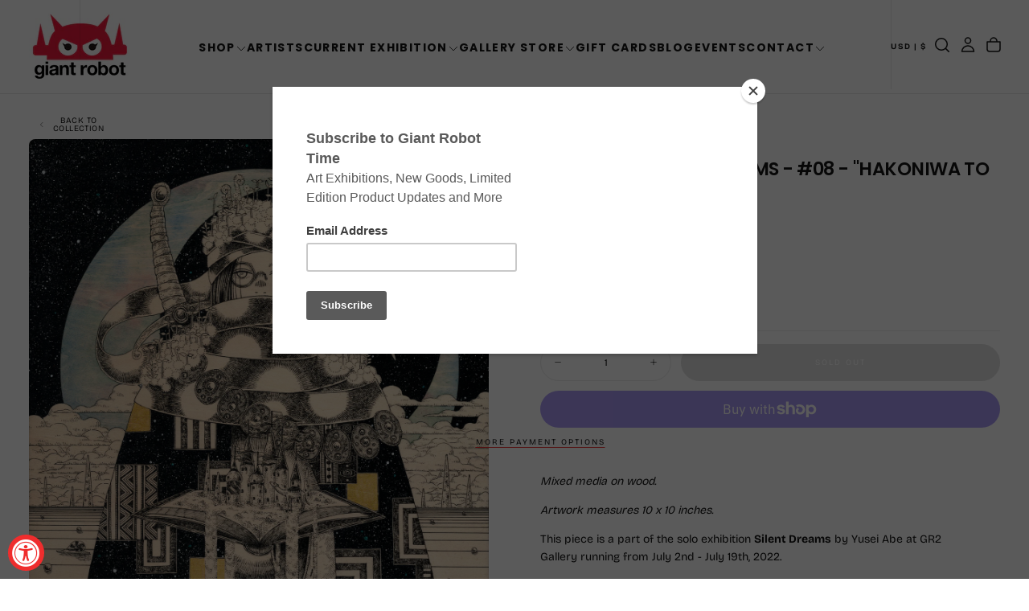

--- FILE ---
content_type: text/html; charset=utf-8
request_url: https://www.giantrobot.com/products/yusei-abe-silent-dreams-13-hakoniwa-to-onna-ii
body_size: 48962
content:
<!doctype html><html class="no-js" lang="en" >
  <head>
    <meta charset="utf-8">
    <meta http-equiv="X-UA-Compatible" content="IE=edge">
    <meta name="viewport" content="width=device-width,initial-scale=1">
    <meta name="theme-color" content="">
    <link rel="canonical" href="https://www.giantrobot.com/products/yusei-abe-silent-dreams-13-hakoniwa-to-onna-ii">
    <link rel="preconnect" href="https://cdn.shopify.com" crossorigin><link rel="icon" type="image/png" href="//www.giantrobot.com/cdn/shop/files/favicon-gr_f33bde9a-3490-4f3d-a794-931d0b3f1a32.png?crop=center&height=32&v=1765583529&width=32"><link rel="preconnect" href="https://fonts.shopifycdn.com" crossorigin>

<title>
  Yusei Abe - Silent Dreams - #08 - &quot;Hakoniwa To Onna II&quot;

    &ndash; GiantRobotStore</title><meta name="description" content="Mixed media on wood. Artwork measures 10 x 10 inches. This piece is a part of the solo exhibition Silent Dreams by Yusei Abe at GR2 Gallery running from July 2nd - July 19th, 2022.  There is a No Returns Policy from the moment artwork is purchased. Artwork remains on the wall for the duration of the show. Usually, art "><meta property="og:site_name" content="GiantRobotStore">
<meta property="og:url" content="https://www.giantrobot.com/products/yusei-abe-silent-dreams-13-hakoniwa-to-onna-ii">
<meta property="og:title" content="Yusei Abe - Silent Dreams - #08 - &quot;Hakoniwa To Onna II&quot;">
<meta property="og:type" content="product">
<meta property="og:description" content="Mixed media on wood. Artwork measures 10 x 10 inches. This piece is a part of the solo exhibition Silent Dreams by Yusei Abe at GR2 Gallery running from July 2nd - July 19th, 2022.  There is a No Returns Policy from the moment artwork is purchased. Artwork remains on the wall for the duration of the show. Usually, art "><meta property="og:image" content="http://www.giantrobot.com/cdn/shop/products/SilentDreams13.jpg?v=1656702182">
  <meta property="og:image:secure_url" content="https://www.giantrobot.com/cdn/shop/products/SilentDreams13.jpg?v=1656702182">
  <meta property="og:image:width" content="3000">
  <meta property="og:image:height" content="3000"><meta property="og:price:amount" content="1,200.00">
  <meta property="og:price:currency" content="USD"><meta name="twitter:card" content="summary_large_image">
<meta name="twitter:title" content="Yusei Abe - Silent Dreams - #08 - &quot;Hakoniwa To Onna II&quot;">
<meta name="twitter:description" content="Mixed media on wood. Artwork measures 10 x 10 inches. This piece is a part of the solo exhibition Silent Dreams by Yusei Abe at GR2 Gallery running from July 2nd - July 19th, 2022.  There is a No Returns Policy from the moment artwork is purchased. Artwork remains on the wall for the duration of the show. Usually, art ">

    <script src="//www.giantrobot.com/cdn/shop/t/24/assets/swiper-bundle.min.js?v=76204931248172345031764450161" defer="defer"></script>
    <script src="//www.giantrobot.com/cdn/shop/t/24/assets/bodyScrollLock.min.js?v=15890374805268084651764450160" defer="defer"></script>
    <script src="//www.giantrobot.com/cdn/shop/t/24/assets/pubsub.js?v=47587058936531202851764450161" defer="defer"></script>
    <script src="//www.giantrobot.com/cdn/shop/t/24/assets/global.js?v=170926312762306934001764450161" defer="defer"></script>
    <noscript>
      <style>
        img[loading='lazy'] { opacity: 1; }
      </style>
    </noscript>
    <script src="//www.giantrobot.com/cdn/shop/t/24/assets/cookies.js?v=121601133523406246751764450160" defer="defer"></script>

    <script>window.performance && window.performance.mark && window.performance.mark('shopify.content_for_header.start');</script><meta name="facebook-domain-verification" content="qea9w14nbr938f8e0x9qloph62mge4">
<meta id="shopify-digital-wallet" name="shopify-digital-wallet" content="/6041061/digital_wallets/dialog">
<meta name="shopify-checkout-api-token" content="75c2efeafd85d200037246d3e1e3849e">
<meta id="in-context-paypal-metadata" data-shop-id="6041061" data-venmo-supported="false" data-environment="production" data-locale="en_US" data-paypal-v4="true" data-currency="USD">
<link rel="alternate" type="application/json+oembed" href="https://www.giantrobot.com/products/yusei-abe-silent-dreams-13-hakoniwa-to-onna-ii.oembed">
<script async="async" src="/checkouts/internal/preloads.js?locale=en-US"></script>
<link rel="preconnect" href="https://shop.app" crossorigin="anonymous">
<script async="async" src="https://shop.app/checkouts/internal/preloads.js?locale=en-US&shop_id=6041061" crossorigin="anonymous"></script>
<script id="shopify-features" type="application/json">{"accessToken":"75c2efeafd85d200037246d3e1e3849e","betas":["rich-media-storefront-analytics"],"domain":"www.giantrobot.com","predictiveSearch":true,"shopId":6041061,"locale":"en"}</script>
<script>var Shopify = Shopify || {};
Shopify.shop = "giantrobotstore.myshopify.com";
Shopify.locale = "en";
Shopify.currency = {"active":"USD","rate":"1.0"};
Shopify.country = "US";
Shopify.theme = {"name":"Giant Robot - 2026 - Lawrence","id":131300393057,"schema_name":"Release","schema_version":"2.0.2","theme_store_id":2698,"role":"main"};
Shopify.theme.handle = "null";
Shopify.theme.style = {"id":null,"handle":null};
Shopify.cdnHost = "www.giantrobot.com/cdn";
Shopify.routes = Shopify.routes || {};
Shopify.routes.root = "/";</script>
<script type="module">!function(o){(o.Shopify=o.Shopify||{}).modules=!0}(window);</script>
<script>!function(o){function n(){var o=[];function n(){o.push(Array.prototype.slice.apply(arguments))}return n.q=o,n}var t=o.Shopify=o.Shopify||{};t.loadFeatures=n(),t.autoloadFeatures=n()}(window);</script>
<script>
  window.ShopifyPay = window.ShopifyPay || {};
  window.ShopifyPay.apiHost = "shop.app\/pay";
  window.ShopifyPay.redirectState = null;
</script>
<script id="shop-js-analytics" type="application/json">{"pageType":"product"}</script>
<script defer="defer" async type="module" src="//www.giantrobot.com/cdn/shopifycloud/shop-js/modules/v2/client.init-shop-cart-sync_BT-GjEfc.en.esm.js"></script>
<script defer="defer" async type="module" src="//www.giantrobot.com/cdn/shopifycloud/shop-js/modules/v2/chunk.common_D58fp_Oc.esm.js"></script>
<script defer="defer" async type="module" src="//www.giantrobot.com/cdn/shopifycloud/shop-js/modules/v2/chunk.modal_xMitdFEc.esm.js"></script>
<script type="module">
  await import("//www.giantrobot.com/cdn/shopifycloud/shop-js/modules/v2/client.init-shop-cart-sync_BT-GjEfc.en.esm.js");
await import("//www.giantrobot.com/cdn/shopifycloud/shop-js/modules/v2/chunk.common_D58fp_Oc.esm.js");
await import("//www.giantrobot.com/cdn/shopifycloud/shop-js/modules/v2/chunk.modal_xMitdFEc.esm.js");

  window.Shopify.SignInWithShop?.initShopCartSync?.({"fedCMEnabled":true,"windoidEnabled":true});

</script>
<script defer="defer" async type="module" src="//www.giantrobot.com/cdn/shopifycloud/shop-js/modules/v2/client.payment-terms_Ci9AEqFq.en.esm.js"></script>
<script defer="defer" async type="module" src="//www.giantrobot.com/cdn/shopifycloud/shop-js/modules/v2/chunk.common_D58fp_Oc.esm.js"></script>
<script defer="defer" async type="module" src="//www.giantrobot.com/cdn/shopifycloud/shop-js/modules/v2/chunk.modal_xMitdFEc.esm.js"></script>
<script type="module">
  await import("//www.giantrobot.com/cdn/shopifycloud/shop-js/modules/v2/client.payment-terms_Ci9AEqFq.en.esm.js");
await import("//www.giantrobot.com/cdn/shopifycloud/shop-js/modules/v2/chunk.common_D58fp_Oc.esm.js");
await import("//www.giantrobot.com/cdn/shopifycloud/shop-js/modules/v2/chunk.modal_xMitdFEc.esm.js");

  
</script>
<script>
  window.Shopify = window.Shopify || {};
  if (!window.Shopify.featureAssets) window.Shopify.featureAssets = {};
  window.Shopify.featureAssets['shop-js'] = {"shop-cart-sync":["modules/v2/client.shop-cart-sync_DZOKe7Ll.en.esm.js","modules/v2/chunk.common_D58fp_Oc.esm.js","modules/v2/chunk.modal_xMitdFEc.esm.js"],"init-fed-cm":["modules/v2/client.init-fed-cm_B6oLuCjv.en.esm.js","modules/v2/chunk.common_D58fp_Oc.esm.js","modules/v2/chunk.modal_xMitdFEc.esm.js"],"shop-cash-offers":["modules/v2/client.shop-cash-offers_D2sdYoxE.en.esm.js","modules/v2/chunk.common_D58fp_Oc.esm.js","modules/v2/chunk.modal_xMitdFEc.esm.js"],"shop-login-button":["modules/v2/client.shop-login-button_QeVjl5Y3.en.esm.js","modules/v2/chunk.common_D58fp_Oc.esm.js","modules/v2/chunk.modal_xMitdFEc.esm.js"],"pay-button":["modules/v2/client.pay-button_DXTOsIq6.en.esm.js","modules/v2/chunk.common_D58fp_Oc.esm.js","modules/v2/chunk.modal_xMitdFEc.esm.js"],"shop-button":["modules/v2/client.shop-button_DQZHx9pm.en.esm.js","modules/v2/chunk.common_D58fp_Oc.esm.js","modules/v2/chunk.modal_xMitdFEc.esm.js"],"avatar":["modules/v2/client.avatar_BTnouDA3.en.esm.js"],"init-windoid":["modules/v2/client.init-windoid_CR1B-cfM.en.esm.js","modules/v2/chunk.common_D58fp_Oc.esm.js","modules/v2/chunk.modal_xMitdFEc.esm.js"],"init-shop-for-new-customer-accounts":["modules/v2/client.init-shop-for-new-customer-accounts_C_vY_xzh.en.esm.js","modules/v2/client.shop-login-button_QeVjl5Y3.en.esm.js","modules/v2/chunk.common_D58fp_Oc.esm.js","modules/v2/chunk.modal_xMitdFEc.esm.js"],"init-shop-email-lookup-coordinator":["modules/v2/client.init-shop-email-lookup-coordinator_BI7n9ZSv.en.esm.js","modules/v2/chunk.common_D58fp_Oc.esm.js","modules/v2/chunk.modal_xMitdFEc.esm.js"],"init-shop-cart-sync":["modules/v2/client.init-shop-cart-sync_BT-GjEfc.en.esm.js","modules/v2/chunk.common_D58fp_Oc.esm.js","modules/v2/chunk.modal_xMitdFEc.esm.js"],"shop-toast-manager":["modules/v2/client.shop-toast-manager_DiYdP3xc.en.esm.js","modules/v2/chunk.common_D58fp_Oc.esm.js","modules/v2/chunk.modal_xMitdFEc.esm.js"],"init-customer-accounts":["modules/v2/client.init-customer-accounts_D9ZNqS-Q.en.esm.js","modules/v2/client.shop-login-button_QeVjl5Y3.en.esm.js","modules/v2/chunk.common_D58fp_Oc.esm.js","modules/v2/chunk.modal_xMitdFEc.esm.js"],"init-customer-accounts-sign-up":["modules/v2/client.init-customer-accounts-sign-up_iGw4briv.en.esm.js","modules/v2/client.shop-login-button_QeVjl5Y3.en.esm.js","modules/v2/chunk.common_D58fp_Oc.esm.js","modules/v2/chunk.modal_xMitdFEc.esm.js"],"shop-follow-button":["modules/v2/client.shop-follow-button_CqMgW2wH.en.esm.js","modules/v2/chunk.common_D58fp_Oc.esm.js","modules/v2/chunk.modal_xMitdFEc.esm.js"],"checkout-modal":["modules/v2/client.checkout-modal_xHeaAweL.en.esm.js","modules/v2/chunk.common_D58fp_Oc.esm.js","modules/v2/chunk.modal_xMitdFEc.esm.js"],"shop-login":["modules/v2/client.shop-login_D91U-Q7h.en.esm.js","modules/v2/chunk.common_D58fp_Oc.esm.js","modules/v2/chunk.modal_xMitdFEc.esm.js"],"lead-capture":["modules/v2/client.lead-capture_BJmE1dJe.en.esm.js","modules/v2/chunk.common_D58fp_Oc.esm.js","modules/v2/chunk.modal_xMitdFEc.esm.js"],"payment-terms":["modules/v2/client.payment-terms_Ci9AEqFq.en.esm.js","modules/v2/chunk.common_D58fp_Oc.esm.js","modules/v2/chunk.modal_xMitdFEc.esm.js"]};
</script>
<script>(function() {
  var isLoaded = false;
  function asyncLoad() {
    if (isLoaded) return;
    isLoaded = true;
    var urls = ["https:\/\/inffuse-platform.appspot.com\/plugins\/shopify\/loader.js?_app=calendar\u0026shop=giantrobotstore.myshopify.com\u0026shop=giantrobotstore.myshopify.com","https:\/\/chimpstatic.com\/mcjs-connected\/js\/users\/e5cc492000\/fd0441b733c9c9be93862da42.js?shop=giantrobotstore.myshopify.com","https:\/\/assets1.adroll.com\/shopify\/latest\/j\/shopify_rolling_bootstrap_v2.js?adroll_adv_id=BVGMRNH6JBCBTFA3L26VCQ\u0026adroll_pix_id=TFZZVWXLLNCDBNAHBZLL7K\u0026shop=giantrobotstore.myshopify.com"];
    for (var i = 0; i < urls.length; i++) {
      var s = document.createElement('script');
      s.type = 'text/javascript';
      s.async = true;
      s.src = urls[i];
      var x = document.getElementsByTagName('script')[0];
      x.parentNode.insertBefore(s, x);
    }
  };
  if(window.attachEvent) {
    window.attachEvent('onload', asyncLoad);
  } else {
    window.addEventListener('load', asyncLoad, false);
  }
})();</script>
<script id="__st">var __st={"a":6041061,"offset":-28800,"reqid":"92d1d6fd-9c4a-4f8d-b24a-bc50d5e8d1b7-1769151457","pageurl":"www.giantrobot.com\/products\/yusei-abe-silent-dreams-13-hakoniwa-to-onna-ii","u":"bbc063a2a3d6","p":"product","rtyp":"product","rid":6819765420129};</script>
<script>window.ShopifyPaypalV4VisibilityTracking = true;</script>
<script id="captcha-bootstrap">!function(){'use strict';const t='contact',e='account',n='new_comment',o=[[t,t],['blogs',n],['comments',n],[t,'customer']],c=[[e,'customer_login'],[e,'guest_login'],[e,'recover_customer_password'],[e,'create_customer']],r=t=>t.map((([t,e])=>`form[action*='/${t}']:not([data-nocaptcha='true']) input[name='form_type'][value='${e}']`)).join(','),a=t=>()=>t?[...document.querySelectorAll(t)].map((t=>t.form)):[];function s(){const t=[...o],e=r(t);return a(e)}const i='password',u='form_key',d=['recaptcha-v3-token','g-recaptcha-response','h-captcha-response',i],f=()=>{try{return window.sessionStorage}catch{return}},m='__shopify_v',_=t=>t.elements[u];function p(t,e,n=!1){try{const o=window.sessionStorage,c=JSON.parse(o.getItem(e)),{data:r}=function(t){const{data:e,action:n}=t;return t[m]||n?{data:e,action:n}:{data:t,action:n}}(c);for(const[e,n]of Object.entries(r))t.elements[e]&&(t.elements[e].value=n);n&&o.removeItem(e)}catch(o){console.error('form repopulation failed',{error:o})}}const l='form_type',E='cptcha';function T(t){t.dataset[E]=!0}const w=window,h=w.document,L='Shopify',v='ce_forms',y='captcha';let A=!1;((t,e)=>{const n=(g='f06e6c50-85a8-45c8-87d0-21a2b65856fe',I='https://cdn.shopify.com/shopifycloud/storefront-forms-hcaptcha/ce_storefront_forms_captcha_hcaptcha.v1.5.2.iife.js',D={infoText:'Protected by hCaptcha',privacyText:'Privacy',termsText:'Terms'},(t,e,n)=>{const o=w[L][v],c=o.bindForm;if(c)return c(t,g,e,D).then(n);var r;o.q.push([[t,g,e,D],n]),r=I,A||(h.body.append(Object.assign(h.createElement('script'),{id:'captcha-provider',async:!0,src:r})),A=!0)});var g,I,D;w[L]=w[L]||{},w[L][v]=w[L][v]||{},w[L][v].q=[],w[L][y]=w[L][y]||{},w[L][y].protect=function(t,e){n(t,void 0,e),T(t)},Object.freeze(w[L][y]),function(t,e,n,w,h,L){const[v,y,A,g]=function(t,e,n){const i=e?o:[],u=t?c:[],d=[...i,...u],f=r(d),m=r(i),_=r(d.filter((([t,e])=>n.includes(e))));return[a(f),a(m),a(_),s()]}(w,h,L),I=t=>{const e=t.target;return e instanceof HTMLFormElement?e:e&&e.form},D=t=>v().includes(t);t.addEventListener('submit',(t=>{const e=I(t);if(!e)return;const n=D(e)&&!e.dataset.hcaptchaBound&&!e.dataset.recaptchaBound,o=_(e),c=g().includes(e)&&(!o||!o.value);(n||c)&&t.preventDefault(),c&&!n&&(function(t){try{if(!f())return;!function(t){const e=f();if(!e)return;const n=_(t);if(!n)return;const o=n.value;o&&e.removeItem(o)}(t);const e=Array.from(Array(32),(()=>Math.random().toString(36)[2])).join('');!function(t,e){_(t)||t.append(Object.assign(document.createElement('input'),{type:'hidden',name:u})),t.elements[u].value=e}(t,e),function(t,e){const n=f();if(!n)return;const o=[...t.querySelectorAll(`input[type='${i}']`)].map((({name:t})=>t)),c=[...d,...o],r={};for(const[a,s]of new FormData(t).entries())c.includes(a)||(r[a]=s);n.setItem(e,JSON.stringify({[m]:1,action:t.action,data:r}))}(t,e)}catch(e){console.error('failed to persist form',e)}}(e),e.submit())}));const S=(t,e)=>{t&&!t.dataset[E]&&(n(t,e.some((e=>e===t))),T(t))};for(const o of['focusin','change'])t.addEventListener(o,(t=>{const e=I(t);D(e)&&S(e,y())}));const B=e.get('form_key'),M=e.get(l),P=B&&M;t.addEventListener('DOMContentLoaded',(()=>{const t=y();if(P)for(const e of t)e.elements[l].value===M&&p(e,B);[...new Set([...A(),...v().filter((t=>'true'===t.dataset.shopifyCaptcha))])].forEach((e=>S(e,t)))}))}(h,new URLSearchParams(w.location.search),n,t,e,['guest_login'])})(!0,!0)}();</script>
<script integrity="sha256-4kQ18oKyAcykRKYeNunJcIwy7WH5gtpwJnB7kiuLZ1E=" data-source-attribution="shopify.loadfeatures" defer="defer" src="//www.giantrobot.com/cdn/shopifycloud/storefront/assets/storefront/load_feature-a0a9edcb.js" crossorigin="anonymous"></script>
<script crossorigin="anonymous" defer="defer" src="//www.giantrobot.com/cdn/shopifycloud/storefront/assets/shopify_pay/storefront-65b4c6d7.js?v=20250812"></script>
<script data-source-attribution="shopify.dynamic_checkout.dynamic.init">var Shopify=Shopify||{};Shopify.PaymentButton=Shopify.PaymentButton||{isStorefrontPortableWallets:!0,init:function(){window.Shopify.PaymentButton.init=function(){};var t=document.createElement("script");t.src="https://www.giantrobot.com/cdn/shopifycloud/portable-wallets/latest/portable-wallets.en.js",t.type="module",document.head.appendChild(t)}};
</script>
<script data-source-attribution="shopify.dynamic_checkout.buyer_consent">
  function portableWalletsHideBuyerConsent(e){var t=document.getElementById("shopify-buyer-consent"),n=document.getElementById("shopify-subscription-policy-button");t&&n&&(t.classList.add("hidden"),t.setAttribute("aria-hidden","true"),n.removeEventListener("click",e))}function portableWalletsShowBuyerConsent(e){var t=document.getElementById("shopify-buyer-consent"),n=document.getElementById("shopify-subscription-policy-button");t&&n&&(t.classList.remove("hidden"),t.removeAttribute("aria-hidden"),n.addEventListener("click",e))}window.Shopify?.PaymentButton&&(window.Shopify.PaymentButton.hideBuyerConsent=portableWalletsHideBuyerConsent,window.Shopify.PaymentButton.showBuyerConsent=portableWalletsShowBuyerConsent);
</script>
<script>
  function portableWalletsCleanup(e){e&&e.src&&console.error("Failed to load portable wallets script "+e.src);var t=document.querySelectorAll("shopify-accelerated-checkout .shopify-payment-button__skeleton, shopify-accelerated-checkout-cart .wallet-cart-button__skeleton"),e=document.getElementById("shopify-buyer-consent");for(let e=0;e<t.length;e++)t[e].remove();e&&e.remove()}function portableWalletsNotLoadedAsModule(e){e instanceof ErrorEvent&&"string"==typeof e.message&&e.message.includes("import.meta")&&"string"==typeof e.filename&&e.filename.includes("portable-wallets")&&(window.removeEventListener("error",portableWalletsNotLoadedAsModule),window.Shopify.PaymentButton.failedToLoad=e,"loading"===document.readyState?document.addEventListener("DOMContentLoaded",window.Shopify.PaymentButton.init):window.Shopify.PaymentButton.init())}window.addEventListener("error",portableWalletsNotLoadedAsModule);
</script>

<script type="module" src="https://www.giantrobot.com/cdn/shopifycloud/portable-wallets/latest/portable-wallets.en.js" onError="portableWalletsCleanup(this)" crossorigin="anonymous"></script>
<script nomodule>
  document.addEventListener("DOMContentLoaded", portableWalletsCleanup);
</script>

<link id="shopify-accelerated-checkout-styles" rel="stylesheet" media="screen" href="https://www.giantrobot.com/cdn/shopifycloud/portable-wallets/latest/accelerated-checkout-backwards-compat.css" crossorigin="anonymous">
<style id="shopify-accelerated-checkout-cart">
        #shopify-buyer-consent {
  margin-top: 1em;
  display: inline-block;
  width: 100%;
}

#shopify-buyer-consent.hidden {
  display: none;
}

#shopify-subscription-policy-button {
  background: none;
  border: none;
  padding: 0;
  text-decoration: underline;
  font-size: inherit;
  cursor: pointer;
}

#shopify-subscription-policy-button::before {
  box-shadow: none;
}

      </style>

<script>window.performance && window.performance.mark && window.performance.mark('shopify.content_for_header.end');</script>
<style data-shopify>/* typography - body */
  @font-face {
  font-family: "Bricolage Grotesque";
  font-weight: 400;
  font-style: normal;
  font-display: swap;
  src: url("//www.giantrobot.com/cdn/fonts/bricolage_grotesque/bricolagegrotesque_n4.3c051773a9f927cd8737c10568a7e4175690f7d9.woff2") format("woff2"),
       url("//www.giantrobot.com/cdn/fonts/bricolage_grotesque/bricolagegrotesque_n4.58698d726495f44d45631b33dcda62f474c467fc.woff") format("woff");
}

  @font-face {
  font-family: "Bricolage Grotesque";
  font-weight: 400;
  font-style: normal;
  font-display: swap;
  src: url("//www.giantrobot.com/cdn/fonts/bricolage_grotesque/bricolagegrotesque_n4.3c051773a9f927cd8737c10568a7e4175690f7d9.woff2") format("woff2"),
       url("//www.giantrobot.com/cdn/fonts/bricolage_grotesque/bricolagegrotesque_n4.58698d726495f44d45631b33dcda62f474c467fc.woff") format("woff");
}

  @font-face {
  font-family: "Bricolage Grotesque";
  font-weight: 500;
  font-style: normal;
  font-display: swap;
  src: url("//www.giantrobot.com/cdn/fonts/bricolage_grotesque/bricolagegrotesque_n5.8c091e52a78b3e58ef96221ce55140a80a8253ff.woff2") format("woff2"),
       url("//www.giantrobot.com/cdn/fonts/bricolage_grotesque/bricolagegrotesque_n5.fd299922888265641eb4cdf8883119ce0130018b.woff") format("woff");
}

  @font-face {
  font-family: "Bricolage Grotesque";
  font-weight: 600;
  font-style: normal;
  font-display: swap;
  src: url("//www.giantrobot.com/cdn/fonts/bricolage_grotesque/bricolagegrotesque_n6.17eeb21593c407cef2956fb34ef1600d7c579b0c.woff2") format("woff2"),
       url("//www.giantrobot.com/cdn/fonts/bricolage_grotesque/bricolagegrotesque_n6.730eb5f49d56c0f7b763727330354d7315ee8a60.woff") format("woff");
}

  @font-face {
  font-family: "Bricolage Grotesque";
  font-weight: 700;
  font-style: normal;
  font-display: swap;
  src: url("//www.giantrobot.com/cdn/fonts/bricolage_grotesque/bricolagegrotesque_n7.de5675dd7a8e145fdc4cb2cfe67a16cb085528d0.woff2") format("woff2"),
       url("//www.giantrobot.com/cdn/fonts/bricolage_grotesque/bricolagegrotesque_n7.d701b766b46c76aceb10c78473f491dff9b09e5e.woff") format("woff");
}


  /* typography - body italic */
  
  

  /* typography - heading */
  @font-face {
  font-family: Poppins;
  font-weight: 700;
  font-style: normal;
  font-display: swap;
  src: url("//www.giantrobot.com/cdn/fonts/poppins/poppins_n7.56758dcf284489feb014a026f3727f2f20a54626.woff2") format("woff2"),
       url("//www.giantrobot.com/cdn/fonts/poppins/poppins_n7.f34f55d9b3d3205d2cd6f64955ff4b36f0cfd8da.woff") format("woff");
}

  @font-face {
  font-family: Poppins;
  font-weight: 400;
  font-style: normal;
  font-display: swap;
  src: url("//www.giantrobot.com/cdn/fonts/poppins/poppins_n4.0ba78fa5af9b0e1a374041b3ceaadf0a43b41362.woff2") format("woff2"),
       url("//www.giantrobot.com/cdn/fonts/poppins/poppins_n4.214741a72ff2596839fc9760ee7a770386cf16ca.woff") format("woff");
}

  @font-face {
  font-family: Poppins;
  font-weight: 500;
  font-style: normal;
  font-display: swap;
  src: url("//www.giantrobot.com/cdn/fonts/poppins/poppins_n5.ad5b4b72b59a00358afc706450c864c3c8323842.woff2") format("woff2"),
       url("//www.giantrobot.com/cdn/fonts/poppins/poppins_n5.33757fdf985af2d24b32fcd84c9a09224d4b2c39.woff") format("woff");
}

  @font-face {
  font-family: Poppins;
  font-weight: 600;
  font-style: normal;
  font-display: swap;
  src: url("//www.giantrobot.com/cdn/fonts/poppins/poppins_n6.aa29d4918bc243723d56b59572e18228ed0786f6.woff2") format("woff2"),
       url("//www.giantrobot.com/cdn/fonts/poppins/poppins_n6.5f815d845fe073750885d5b7e619ee00e8111208.woff") format("woff");
}

  @font-face {
  font-family: Poppins;
  font-weight: 700;
  font-style: normal;
  font-display: swap;
  src: url("//www.giantrobot.com/cdn/fonts/poppins/poppins_n7.56758dcf284489feb014a026f3727f2f20a54626.woff2") format("woff2"),
       url("//www.giantrobot.com/cdn/fonts/poppins/poppins_n7.f34f55d9b3d3205d2cd6f64955ff4b36f0cfd8da.woff") format("woff");
}


  /* typography - italic */
  @font-face {
  font-family: Poppins;
  font-weight: 700;
  font-style: italic;
  font-display: swap;
  src: url("//www.giantrobot.com/cdn/fonts/poppins/poppins_i7.42fd71da11e9d101e1e6c7932199f925f9eea42d.woff2") format("woff2"),
       url("//www.giantrobot.com/cdn/fonts/poppins/poppins_i7.ec8499dbd7616004e21155106d13837fff4cf556.woff") format("woff");
}

  @font-face {
  font-family: Poppins;
  font-weight: 400;
  font-style: italic;
  font-display: swap;
  src: url("//www.giantrobot.com/cdn/fonts/poppins/poppins_i4.846ad1e22474f856bd6b81ba4585a60799a9f5d2.woff2") format("woff2"),
       url("//www.giantrobot.com/cdn/fonts/poppins/poppins_i4.56b43284e8b52fc64c1fd271f289a39e8477e9ec.woff") format("woff");
}

  @font-face {
  font-family: Poppins;
  font-weight: 500;
  font-style: italic;
  font-display: swap;
  src: url("//www.giantrobot.com/cdn/fonts/poppins/poppins_i5.6acfce842c096080e34792078ef3cb7c3aad24d4.woff2") format("woff2"),
       url("//www.giantrobot.com/cdn/fonts/poppins/poppins_i5.a49113e4fe0ad7fd7716bd237f1602cbec299b3c.woff") format("woff");
}

  @font-face {
  font-family: Poppins;
  font-weight: 600;
  font-style: italic;
  font-display: swap;
  src: url("//www.giantrobot.com/cdn/fonts/poppins/poppins_i6.bb8044d6203f492888d626dafda3c2999253e8e9.woff2") format("woff2"),
       url("//www.giantrobot.com/cdn/fonts/poppins/poppins_i6.e233dec1a61b1e7dead9f920159eda42280a02c3.woff") format("woff");
}

  @font-face {
  font-family: Poppins;
  font-weight: 700;
  font-style: italic;
  font-display: swap;
  src: url("//www.giantrobot.com/cdn/fonts/poppins/poppins_i7.42fd71da11e9d101e1e6c7932199f925f9eea42d.woff2") format("woff2"),
       url("//www.giantrobot.com/cdn/fonts/poppins/poppins_i7.ec8499dbd7616004e21155106d13837fff4cf556.woff") format("woff");
}


  /* typography - button */
  @font-face {
  font-family: "Bricolage Grotesque";
  font-weight: 400;
  font-style: normal;
  font-display: swap;
  src: url("//www.giantrobot.com/cdn/fonts/bricolage_grotesque/bricolagegrotesque_n4.3c051773a9f927cd8737c10568a7e4175690f7d9.woff2") format("woff2"),
       url("//www.giantrobot.com/cdn/fonts/bricolage_grotesque/bricolagegrotesque_n4.58698d726495f44d45631b33dcda62f474c467fc.woff") format("woff");
}

  @font-face {
  font-family: "Bricolage Grotesque";
  font-weight: 400;
  font-style: normal;
  font-display: swap;
  src: url("//www.giantrobot.com/cdn/fonts/bricolage_grotesque/bricolagegrotesque_n4.3c051773a9f927cd8737c10568a7e4175690f7d9.woff2") format("woff2"),
       url("//www.giantrobot.com/cdn/fonts/bricolage_grotesque/bricolagegrotesque_n4.58698d726495f44d45631b33dcda62f474c467fc.woff") format("woff");
}

  @font-face {
  font-family: "Bricolage Grotesque";
  font-weight: 500;
  font-style: normal;
  font-display: swap;
  src: url("//www.giantrobot.com/cdn/fonts/bricolage_grotesque/bricolagegrotesque_n5.8c091e52a78b3e58ef96221ce55140a80a8253ff.woff2") format("woff2"),
       url("//www.giantrobot.com/cdn/fonts/bricolage_grotesque/bricolagegrotesque_n5.fd299922888265641eb4cdf8883119ce0130018b.woff") format("woff");
}

  @font-face {
  font-family: "Bricolage Grotesque";
  font-weight: 600;
  font-style: normal;
  font-display: swap;
  src: url("//www.giantrobot.com/cdn/fonts/bricolage_grotesque/bricolagegrotesque_n6.17eeb21593c407cef2956fb34ef1600d7c579b0c.woff2") format("woff2"),
       url("//www.giantrobot.com/cdn/fonts/bricolage_grotesque/bricolagegrotesque_n6.730eb5f49d56c0f7b763727330354d7315ee8a60.woff") format("woff");
}

  @font-face {
  font-family: "Bricolage Grotesque";
  font-weight: 700;
  font-style: normal;
  font-display: swap;
  src: url("//www.giantrobot.com/cdn/fonts/bricolage_grotesque/bricolagegrotesque_n7.de5675dd7a8e145fdc4cb2cfe67a16cb085528d0.woff2") format("woff2"),
       url("//www.giantrobot.com/cdn/fonts/bricolage_grotesque/bricolagegrotesque_n7.d701b766b46c76aceb10c78473f491dff9b09e5e.woff") format("woff");
}


  
  :root,

    

  .color-scheme-1 {
    --color-background: 255,255,255;
    --gradient-background: #ffffff;

    --color-background-contrast: 191,191,191;
    --color-shadow: 0,0,0;

    /* typography */
    --color-primary-text: 21,21,21;
    --color-secondary-text: 101,112,110;
    --color-heading-text: 21,21,21;

    --color-foreground: 21,21,21;

    /* buttons */
    --color-filled-button: 239,45,45;
    --color-filled-button-text: 255,255,255;
    --color-outlined-button: 255,255,255;
    --color-outlined-button-text: 21,21,21;

    --color-button-text: 255,255,255;

    /* other elements */
    --color-link: 21,21,21;
    --color-border: 235,235,235;
    --alpha-border: 1;

    --color-tag-foreground: 255,255,255;
    --color-tag-background: 21,21,21;

    --color-progress-bar: 21,21,21;
    --color-placeholder: 244,244,244;
    --color-rating-stars: 0,0,0;

    --color-button-swiper: 239,45,45;
  }
  
  

    

  .color-scheme-2 {
    --color-background: 219,231,232;
    --gradient-background: #dbe7e8;

    --color-background-contrast: 141,179,182;
    --color-shadow: 0,0,0;

    /* typography */
    --color-primary-text: 255,255,255;
    --color-secondary-text: 101,112,110;
    --color-heading-text: 255,255,255;

    --color-foreground: 255,255,255;

    /* buttons */
    --color-filled-button: 255,255,255;
    --color-filled-button-text: 101,112,110;
    --color-outlined-button: 219,231,232;
    --color-outlined-button-text: 255,255,255;

    --color-button-text: 101,112,110;

    /* other elements */
    --color-link: 255,255,255;
    --color-border: 235,235,235;
    --alpha-border: 1;

    --color-tag-foreground: 255,255,255;
    --color-tag-background: 101,112,110;

    --color-progress-bar: 219,231,232;
    --color-placeholder: 244,244,244;
    --color-rating-stars: 0,0,0;

    --color-button-swiper: 255,255,255;
  }
  
  

    

  .color-scheme-3 {
    --color-background: 232,45,64;
    --gradient-background: #e82d40;

    --color-background-contrast: 135,15,27;
    --color-shadow: 0,0,0;

    /* typography */
    --color-primary-text: 17,17,17;
    --color-secondary-text: 101,112,110;
    --color-heading-text: 17,17,17;

    --color-foreground: 17,17,17;

    /* buttons */
    --color-filled-button: 17,17,17;
    --color-filled-button-text: 255,255,255;
    --color-outlined-button: 232,45,64;
    --color-outlined-button-text: 17,17,17;

    --color-button-text: 255,255,255;

    /* other elements */
    --color-link: 17,17,17;
    --color-border: 235,235,235;
    --alpha-border: 1;

    --color-tag-foreground: 255,255,255;
    --color-tag-background: 17,17,17;

    --color-progress-bar: 232,255,122;
    --color-placeholder: 244,244,244;
    --color-rating-stars: 0,0,0;

    --color-button-swiper: 17,17,17;
  }
  
  

    

  .color-scheme-4 {
    --color-background: 235,242,242;
    --gradient-background: #ebf2f2;

    --color-background-contrast: 158,192,192;
    --color-shadow: 0,0,0;

    /* typography */
    --color-primary-text: 17,17,17;
    --color-secondary-text: 101,112,110;
    --color-heading-text: 17,17,17;

    --color-foreground: 17,17,17;

    /* buttons */
    --color-filled-button: 17,17,17;
    --color-filled-button-text: 255,255,255;
    --color-outlined-button: 235,242,242;
    --color-outlined-button-text: 17,17,17;

    --color-button-text: 255,255,255;

    /* other elements */
    --color-link: 17,17,17;
    --color-border: 235,235,235;
    --alpha-border: 1;

    --color-tag-foreground: 255,255,255;
    --color-tag-background: 17,17,17;

    --color-progress-bar: 235,242,242;
    --color-placeholder: 244,244,244;
    --color-rating-stars: 0,0,0;

    --color-button-swiper: 17,17,17;
  }
  
  

    

  .color-scheme-5 {
    --color-background: 248,248,248;
    --gradient-background: #f8f8f8;

    --color-background-contrast: 184,184,184;
    --color-shadow: 21,21,21;

    /* typography */
    --color-primary-text: 17,17,17;
    --color-secondary-text: 101,112,110;
    --color-heading-text: 17,17,17;

    --color-foreground: 17,17,17;

    /* buttons */
    --color-filled-button: 232,45,64;
    --color-filled-button-text: 255,255,255;
    --color-outlined-button: 248,248,248;
    --color-outlined-button-text: 17,17,17;

    --color-button-text: 255,255,255;

    /* other elements */
    --color-link: 17,17,17;
    --color-border: 235,235,235;
    --alpha-border: 1;

    --color-tag-foreground: 255,255,255;
    --color-tag-background: 17,17,17;

    --color-progress-bar: 248,248,248;
    --color-placeholder: 234,234,243;
    --color-rating-stars: 0,0,0;

    --color-button-swiper: 232,45,64;
  }
  
  

    

  .color-scheme-6 {
    --color-background: 17,17,17;
    --gradient-background: #111111;

    --color-background-contrast: 145,145,145;
    --color-shadow: 0,0,0;

    /* typography */
    --color-primary-text: 255,255,255;
    --color-secondary-text: 101,112,110;
    --color-heading-text: 255,255,255;

    --color-foreground: 255,255,255;

    /* buttons */
    --color-filled-button: 21,21,21;
    --color-filled-button-text: 17,17,17;
    --color-outlined-button: 17,17,17;
    --color-outlined-button-text: 255,255,255;

    --color-button-text: 17,17,17;

    /* other elements */
    --color-link: 255,255,255;
    --color-border: 235,235,235;
    --alpha-border: 1;

    --color-tag-foreground: 17,17,17;
    --color-tag-background: 255,255,255;

    --color-progress-bar: 255,255,255;
    --color-placeholder: 244,244,244;
    --color-rating-stars: 0,0,0;

    --color-button-swiper: 21,21,21;
  }
  
  

    

  .color-scheme-7 {
    --color-background: 255,255,255;
    --gradient-background: #ffffff;

    --color-background-contrast: 191,191,191;
    --color-shadow: 0,0,0;

    /* typography */
    --color-primary-text: 21,21,21;
    --color-secondary-text: 101,112,110;
    --color-heading-text: 21,21,21;

    --color-foreground: 21,21,21;

    /* buttons */
    --color-filled-button: 21,21,21;
    --color-filled-button-text: 255,255,255;
    --color-outlined-button: 255,255,255;
    --color-outlined-button-text: 21,21,21;

    --color-button-text: 255,255,255;

    /* other elements */
    --color-link: 21,21,21;
    --color-border: 235,235,235;
    --alpha-border: 1;

    --color-tag-foreground: 255,255,255;
    --color-tag-background: 21,21,21;

    --color-progress-bar: 21,21,21;
    --color-placeholder: 244,244,244;
    --color-rating-stars: 0,0,0;

    --color-button-swiper: 21,21,21;
  }
  
  

    

  .color-scheme-8 {
    --color-background: 255,255,255;
    --gradient-background: #ffffff;

    --color-background-contrast: 191,191,191;
    --color-shadow: 0,0,0;

    /* typography */
    --color-primary-text: 255,255,255;
    --color-secondary-text: 21,21,21;
    --color-heading-text: 255,255,255;

    --color-foreground: 255,255,255;

    /* buttons */
    --color-filled-button: 255,255,255;
    --color-filled-button-text: 21,21,21;
    --color-outlined-button: 255,255,255;
    --color-outlined-button-text: 255,255,255;

    --color-button-text: 21,21,21;

    /* other elements */
    --color-link: 21,21,21;
    --color-border: 235,235,235;
    --alpha-border: 1;

    --color-tag-foreground: 255,255,255;
    --color-tag-background: 21,21,21;

    --color-progress-bar: 21,21,21;
    --color-placeholder: 244,244,244;
    --color-rating-stars: 0,0,0;

    --color-button-swiper: 255,255,255;
  }
  

  body, .color-scheme-1, .color-scheme-2, .color-scheme-3, .color-scheme-4, .color-scheme-5, .color-scheme-6, .color-scheme-7, .color-scheme-8 {
    color: rgba(var(--color-foreground), 1);
    background-color: rgb(var(--color-background));
  }

  :root {
    /* default values */
    --announcement-bars-before-header-heights: 40px;
    --announcement-bars-before-header-visible-heights: 40px;
    --header-height: 65px;
    --announcement-bar-height: 40px;
    --header-top-position: calc(var(--header-height) + var(--announcement-bars-before-header-heights));
    --header-group-height: 65px;

    /* typography - heading */
    --font-heading-family: Poppins, sans-serif;
    --font-heading-style: normal;
    --font-heading-weight: 700;

    --font-heading-scale: 0.63;
    --font-heading-letter-spacing: -0.02em;
    --font-heading-text-transform: uppercase;
    --font-heading-word-break: break-word;

    /* typography - body */
    --font-body-family: "Bricolage Grotesque", sans-serif;
    --font-body-style: normal;
    --font-body-weight: 400;

    --font-body-scale: 1.0;
    --font-body-letter-spacing: -0.04em;

    /* typography - italic */
    --font-italic-family: Poppins, sans-serif;
    --font-italic-style: italic;
    --font-italic-weight: 700;
    --font-italic-scale: 1.0;

    /* typography - button */
    --font-button-family: "Bricolage Grotesque", sans-serif;
    --font-button-style: normal;
    --font-button-weight: 400;

    --font-button-scale: 1.0;
    --font-button-letter-spacing: 0.2em;
    --font-button-text-transform: uppercase;

    /* add 'arial' as a fallback font for rtl languages *//* font weights */
    --font-weight-normal: 400; /* 400 */
    --font-weight-medium: 500; /* 500 */
    --font-weight-semibold: 600; /* 600 */
    --font-weight-bold: 700; /* 700 */

    --font-weight-heading-normal: 400; /* 400 */
    --font-weight-heading-medium: 500; /* 500 */
    --font-weight-heading-semibold: 600; /* 600 */
    --font-weight-heading-bold: 700; /* 700 */

    --font-weight-button-normal: 400; /* 400 */
    --font-weight-button-medium: 500; /* 500 */

    /* digi-note-kk - is it possible to remove these? */
    --letter-spacing-extra-small: 0.05rem;
    --letter-spacing-small: 0.1rem;
    --letter-spacing-medium: 0.2rem;

    --letter-spacing-xxs: -0.04em;
    --letter-spacing-xs: -0.02em;
    --letter-spacing-sm: -0.01em;
    --letter-spacing-md: 0;
    --letter-spacing-lg: 0.01em;
    --letter-spacing-xl: 0.02em;
    --letter-spacing-xxl: 0.04em;

    /* typography - heading - start */
    --h1-multiplier: 4.7rem;
    --h2-multiplier: 3.6rem;
    --h3-multiplier: 2.7rem;
    --h4-multiplier: 2.1rem;
    --h5-multiplier: 1.6rem;
    --h6-multiplier: 1.2rem;

    /* lowercase headings need more line-height */
    
      --line-height-h1: 0.85;
      --line-height-h2: 0.85;
      --line-height-h3: 1.00;
      --line-height-h4: 1.00;
      --line-height-h5: 1.20;
      --line-height-h6: 1.20;
    
    /* typography - heading - end */

    --button-border-radius: 5rem;
    --button-text-transform: uppercase;
    --input-border-radius: 0.8rem;
    --button-action-border-radius: 0.8rem;
    --badge-border-radius: 0.4rem;

    --section-spacing-unit-size: 1.2rem;
    --spacing-unit-size: 1.2rem;
    --grid-spacing: 1.2rem;


    /* common colors */
    --color-success: #E45F5F;
    --color-alert: #F0B743;
    --color-error: #C25151;
    --color-price-accent: #EAF7FC;

    --color-white: #FFFFFF;
    --color-white-rgb: 255, 255, 255;
    --color-black: #111111;
    --color-black-rgb: 17, 17, 17;
    --color-light: #EBEBEB;
    --color-light-rgb: 235, 235, 235;

    --media-overlay-gradient: linear-gradient(180deg, rgba(0, 0, 0, 0) 0%, rgba(0, 0, 0, 0) 100%);
    --media-overlay-gradient-mobile: linear-gradient(180deg, rgba(0, 0, 0, 0) 0%, rgba(0, 0, 0, 0) 100%);

    --gradient-black: linear-gradient(180deg, rgba(0, 0, 0, 0) 0%, rgba(0, 0, 0, 0.2) 100%);
    --gradient-overlay-horizontal: linear-gradient(0deg, rgba(0, 0, 0, 0.2), rgba(0, 0, 0, 0.2));
    --color-popup-overlay: rgba(0, 0, 0, 0.5);

    --page-width: 1680px;
    --page-gutter: 1.6rem;

    --max-w-xxs-multiplier: 0.4694; /* 676px / 1440px = 0.4694 */
    --max-w-xs-multiplier: 0.5333;  /* 768px / 1440px = 0.5333 */
    --max-w-sm-multiplier: 0.6292;  /* 906px / 1440px = 0.6292 */
    --max-w-md-multiplier: 0.7111;  /* 1024px / 1440px = 0.7111 */
    --max-w-lg-multiplier: 0.7903;  /* 1138px / 1440px = 0.7903 */
    --max-w-xxl-multiplier: 0.9194; /* 1324px / 1440px = 0.9194 */

    --duration-short: 200ms;
    --duration-default: 300ms;
    --duration-long: 400ms;
    --duration-extra-long: 600ms;

    --z-header: 800;
    --z-modals: 900;
    --z-fab: 750;

    /* cards */
    --card-corner-radius: 0.8rem;
    --card-text-align: center;

    --card-aspect-ratio: 3/4;
    --card-media-aspect-ratio: 3/4;
    --card-media-object-fit: cover;

    --theme-js-animations-on-mobile: fade-in 800ms forwards paused;

    /* static values - start */
    --font-size-static-h1: 8.0rem;
    --font-size-static-h2: 6.1rem;
    --font-size-static-h3: 4.7rem;
    --font-size-static-h4: 3.6rem;
    --font-size-static-h5: 2.7rem;
    --font-size-static-h6: 2.1rem;
    --font-size-static-h7: 1.6rem;

    --font-size-static-xxs: 0.8rem;
    --font-size-static-xs: 1.0rem;
    --font-size-static-sm: 1.2rem;
    --font-size-static-md: 1.4rem;
    --font-size-static-lg: 1.6rem;
    --font-size-static-xl: 1.8rem;
    --font-size-static-xxl: 2.4rem;

    --line-height-static-xs: 1.00; /* don't use this value unless must */
    --line-height-static-sm: 1.25; /* most common and secure value */
    --line-height-static-md: 1.50;
    --line-height-static-lg: 2.25;
    --line-height-static-xl: 2.50;

    --spacing-unit-size-static: 1.6rem;
    /* static values - end */

    --product-card-option-button-size: 2.4rem;

    /* drawer */
    --drawer-transition-timing-function: cubic-bezier(0.74, -0.01, 0.26, 1);
    --drawer-transition-duration: 450ms;
  }

  @media screen and (min-width: 750px) {
    :root {
      --section-spacing-unit-size: 1.6rem;
      --spacing-unit-size: 1.2rem;
      --grid-spacing: 1.2rem;

      --page-gutter: 3.6rem;

      /* typography - heading - start */
      --h1-multiplier: 8.0rem;
      --h2-multiplier: 6.1rem;
      --h3-multiplier: 4.7rem;
      --h4-multiplier: 3.6rem;
      --h5-multiplier: 2.7rem;
      --h6-multiplier: 2.1rem;

      /* lowercase headings need more line-height */
      
        --line-height-h1: 0.85;
        --line-height-h2: 0.85;
        --line-height-h3: 0.85;
        --line-height-h4: 0.85;
        --line-height-h5: 1.00;
        --line-height-h6: 1.00;
      
      /* typography - heading - end */
    }
  }

  
</style><link href="//www.giantrobot.com/cdn/shop/t/24/assets/base.css?v=175107525831184207431767825198" rel="stylesheet" type="text/css" media="all" />
    <link href="//www.giantrobot.com/cdn/shop/t/24/assets/swiper-bundle.min.css?v=138879063338843649161764450161" rel="stylesheet" type="text/css" media="all" />
    
    <link rel='stylesheet' href='//www.giantrobot.com/cdn/shop/t/24/assets/component-drawer.css?v=170813754725703820251764450160' media='print' onload="this.media='all'">
    <noscript>
      <link href="//www.giantrobot.com/cdn/shop/t/24/assets/component-drawer.css?v=170813754725703820251764450160" rel="stylesheet" type="text/css" media="all" />
    </noscript>
  


    <link rel='stylesheet' href='//www.giantrobot.com/cdn/shop/t/24/assets/component-predictive-search.css?v=116242036209523800271764450160' media='print' onload="this.media='all'">
    <noscript>
      <link href="//www.giantrobot.com/cdn/shop/t/24/assets/component-predictive-search.css?v=116242036209523800271764450160" rel="stylesheet" type="text/css" media="all" />
    </noscript>
  

      <script src="//www.giantrobot.com/cdn/shop/t/24/assets/predictive-search.js?v=9911937961917336451764450161" defer="defer"></script>
<link rel="preload" as="font" href="//www.giantrobot.com/cdn/fonts/poppins/poppins_n7.56758dcf284489feb014a026f3727f2f20a54626.woff2" type="font/woff2" crossorigin><link rel="preload" as="font" href="//www.giantrobot.com/cdn/fonts/bricolage_grotesque/bricolagegrotesque_n4.3c051773a9f927cd8737c10568a7e4175690f7d9.woff2" type="font/woff2" crossorigin>

    <script>
      document.documentElement.className = document.documentElement.className.replace('no-js', 'js');
      if (Shopify.designMode) {
        document.documentElement.classList.add('shopify-design-mode');
      }
    </script>
  <script src="https://cdn.shopify.com/extensions/019a0131-ca1b-7172-a6b1-2fadce39ca6e/accessibly-28/assets/acc-main.js" type="text/javascript" defer="defer"></script>
<link href="https://monorail-edge.shopifysvc.com" rel="dns-prefetch">
<script>(function(){if ("sendBeacon" in navigator && "performance" in window) {try {var session_token_from_headers = performance.getEntriesByType('navigation')[0].serverTiming.find(x => x.name == '_s').description;} catch {var session_token_from_headers = undefined;}var session_cookie_matches = document.cookie.match(/_shopify_s=([^;]*)/);var session_token_from_cookie = session_cookie_matches && session_cookie_matches.length === 2 ? session_cookie_matches[1] : "";var session_token = session_token_from_headers || session_token_from_cookie || "";function handle_abandonment_event(e) {var entries = performance.getEntries().filter(function(entry) {return /monorail-edge.shopifysvc.com/.test(entry.name);});if (!window.abandonment_tracked && entries.length === 0) {window.abandonment_tracked = true;var currentMs = Date.now();var navigation_start = performance.timing.navigationStart;var payload = {shop_id: 6041061,url: window.location.href,navigation_start,duration: currentMs - navigation_start,session_token,page_type: "product"};window.navigator.sendBeacon("https://monorail-edge.shopifysvc.com/v1/produce", JSON.stringify({schema_id: "online_store_buyer_site_abandonment/1.1",payload: payload,metadata: {event_created_at_ms: currentMs,event_sent_at_ms: currentMs}}));}}window.addEventListener('pagehide', handle_abandonment_event);}}());</script>
<script id="web-pixels-manager-setup">(function e(e,d,r,n,o){if(void 0===o&&(o={}),!Boolean(null===(a=null===(i=window.Shopify)||void 0===i?void 0:i.analytics)||void 0===a?void 0:a.replayQueue)){var i,a;window.Shopify=window.Shopify||{};var t=window.Shopify;t.analytics=t.analytics||{};var s=t.analytics;s.replayQueue=[],s.publish=function(e,d,r){return s.replayQueue.push([e,d,r]),!0};try{self.performance.mark("wpm:start")}catch(e){}var l=function(){var e={modern:/Edge?\/(1{2}[4-9]|1[2-9]\d|[2-9]\d{2}|\d{4,})\.\d+(\.\d+|)|Firefox\/(1{2}[4-9]|1[2-9]\d|[2-9]\d{2}|\d{4,})\.\d+(\.\d+|)|Chrom(ium|e)\/(9{2}|\d{3,})\.\d+(\.\d+|)|(Maci|X1{2}).+ Version\/(15\.\d+|(1[6-9]|[2-9]\d|\d{3,})\.\d+)([,.]\d+|)( \(\w+\)|)( Mobile\/\w+|) Safari\/|Chrome.+OPR\/(9{2}|\d{3,})\.\d+\.\d+|(CPU[ +]OS|iPhone[ +]OS|CPU[ +]iPhone|CPU IPhone OS|CPU iPad OS)[ +]+(15[._]\d+|(1[6-9]|[2-9]\d|\d{3,})[._]\d+)([._]\d+|)|Android:?[ /-](13[3-9]|1[4-9]\d|[2-9]\d{2}|\d{4,})(\.\d+|)(\.\d+|)|Android.+Firefox\/(13[5-9]|1[4-9]\d|[2-9]\d{2}|\d{4,})\.\d+(\.\d+|)|Android.+Chrom(ium|e)\/(13[3-9]|1[4-9]\d|[2-9]\d{2}|\d{4,})\.\d+(\.\d+|)|SamsungBrowser\/([2-9]\d|\d{3,})\.\d+/,legacy:/Edge?\/(1[6-9]|[2-9]\d|\d{3,})\.\d+(\.\d+|)|Firefox\/(5[4-9]|[6-9]\d|\d{3,})\.\d+(\.\d+|)|Chrom(ium|e)\/(5[1-9]|[6-9]\d|\d{3,})\.\d+(\.\d+|)([\d.]+$|.*Safari\/(?![\d.]+ Edge\/[\d.]+$))|(Maci|X1{2}).+ Version\/(10\.\d+|(1[1-9]|[2-9]\d|\d{3,})\.\d+)([,.]\d+|)( \(\w+\)|)( Mobile\/\w+|) Safari\/|Chrome.+OPR\/(3[89]|[4-9]\d|\d{3,})\.\d+\.\d+|(CPU[ +]OS|iPhone[ +]OS|CPU[ +]iPhone|CPU IPhone OS|CPU iPad OS)[ +]+(10[._]\d+|(1[1-9]|[2-9]\d|\d{3,})[._]\d+)([._]\d+|)|Android:?[ /-](13[3-9]|1[4-9]\d|[2-9]\d{2}|\d{4,})(\.\d+|)(\.\d+|)|Mobile Safari.+OPR\/([89]\d|\d{3,})\.\d+\.\d+|Android.+Firefox\/(13[5-9]|1[4-9]\d|[2-9]\d{2}|\d{4,})\.\d+(\.\d+|)|Android.+Chrom(ium|e)\/(13[3-9]|1[4-9]\d|[2-9]\d{2}|\d{4,})\.\d+(\.\d+|)|Android.+(UC? ?Browser|UCWEB|U3)[ /]?(15\.([5-9]|\d{2,})|(1[6-9]|[2-9]\d|\d{3,})\.\d+)\.\d+|SamsungBrowser\/(5\.\d+|([6-9]|\d{2,})\.\d+)|Android.+MQ{2}Browser\/(14(\.(9|\d{2,})|)|(1[5-9]|[2-9]\d|\d{3,})(\.\d+|))(\.\d+|)|K[Aa][Ii]OS\/(3\.\d+|([4-9]|\d{2,})\.\d+)(\.\d+|)/},d=e.modern,r=e.legacy,n=navigator.userAgent;return n.match(d)?"modern":n.match(r)?"legacy":"unknown"}(),u="modern"===l?"modern":"legacy",c=(null!=n?n:{modern:"",legacy:""})[u],f=function(e){return[e.baseUrl,"/wpm","/b",e.hashVersion,"modern"===e.buildTarget?"m":"l",".js"].join("")}({baseUrl:d,hashVersion:r,buildTarget:u}),m=function(e){var d=e.version,r=e.bundleTarget,n=e.surface,o=e.pageUrl,i=e.monorailEndpoint;return{emit:function(e){var a=e.status,t=e.errorMsg,s=(new Date).getTime(),l=JSON.stringify({metadata:{event_sent_at_ms:s},events:[{schema_id:"web_pixels_manager_load/3.1",payload:{version:d,bundle_target:r,page_url:o,status:a,surface:n,error_msg:t},metadata:{event_created_at_ms:s}}]});if(!i)return console&&console.warn&&console.warn("[Web Pixels Manager] No Monorail endpoint provided, skipping logging."),!1;try{return self.navigator.sendBeacon.bind(self.navigator)(i,l)}catch(e){}var u=new XMLHttpRequest;try{return u.open("POST",i,!0),u.setRequestHeader("Content-Type","text/plain"),u.send(l),!0}catch(e){return console&&console.warn&&console.warn("[Web Pixels Manager] Got an unhandled error while logging to Monorail."),!1}}}}({version:r,bundleTarget:l,surface:e.surface,pageUrl:self.location.href,monorailEndpoint:e.monorailEndpoint});try{o.browserTarget=l,function(e){var d=e.src,r=e.async,n=void 0===r||r,o=e.onload,i=e.onerror,a=e.sri,t=e.scriptDataAttributes,s=void 0===t?{}:t,l=document.createElement("script"),u=document.querySelector("head"),c=document.querySelector("body");if(l.async=n,l.src=d,a&&(l.integrity=a,l.crossOrigin="anonymous"),s)for(var f in s)if(Object.prototype.hasOwnProperty.call(s,f))try{l.dataset[f]=s[f]}catch(e){}if(o&&l.addEventListener("load",o),i&&l.addEventListener("error",i),u)u.appendChild(l);else{if(!c)throw new Error("Did not find a head or body element to append the script");c.appendChild(l)}}({src:f,async:!0,onload:function(){if(!function(){var e,d;return Boolean(null===(d=null===(e=window.Shopify)||void 0===e?void 0:e.analytics)||void 0===d?void 0:d.initialized)}()){var d=window.webPixelsManager.init(e)||void 0;if(d){var r=window.Shopify.analytics;r.replayQueue.forEach((function(e){var r=e[0],n=e[1],o=e[2];d.publishCustomEvent(r,n,o)})),r.replayQueue=[],r.publish=d.publishCustomEvent,r.visitor=d.visitor,r.initialized=!0}}},onerror:function(){return m.emit({status:"failed",errorMsg:"".concat(f," has failed to load")})},sri:function(e){var d=/^sha384-[A-Za-z0-9+/=]+$/;return"string"==typeof e&&d.test(e)}(c)?c:"",scriptDataAttributes:o}),m.emit({status:"loading"})}catch(e){m.emit({status:"failed",errorMsg:(null==e?void 0:e.message)||"Unknown error"})}}})({shopId: 6041061,storefrontBaseUrl: "https://www.giantrobot.com",extensionsBaseUrl: "https://extensions.shopifycdn.com/cdn/shopifycloud/web-pixels-manager",monorailEndpoint: "https://monorail-edge.shopifysvc.com/unstable/produce_batch",surface: "storefront-renderer",enabledBetaFlags: ["2dca8a86"],webPixelsConfigList: [{"id":"184189025","configuration":"{\"advertisableEid\":\"BVGMRNH6JBCBTFA3L26VCQ\",\"pixelEid\":\"TFZZVWXLLNCDBNAHBZLL7K\"}","eventPayloadVersion":"v1","runtimeContext":"STRICT","scriptVersion":"ba1ef5286d067b01e04bdc37410b8082","type":"APP","apiClientId":1005866,"privacyPurposes":[],"dataSharingAdjustments":{"protectedCustomerApprovalScopes":["read_customer_address","read_customer_email","read_customer_name","read_customer_personal_data","read_customer_phone"]}},{"id":"37159009","eventPayloadVersion":"v1","runtimeContext":"LAX","scriptVersion":"1","type":"CUSTOM","privacyPurposes":["MARKETING"],"name":"Meta pixel (migrated)"},{"id":"shopify-app-pixel","configuration":"{}","eventPayloadVersion":"v1","runtimeContext":"STRICT","scriptVersion":"0450","apiClientId":"shopify-pixel","type":"APP","privacyPurposes":["ANALYTICS","MARKETING"]},{"id":"shopify-custom-pixel","eventPayloadVersion":"v1","runtimeContext":"LAX","scriptVersion":"0450","apiClientId":"shopify-pixel","type":"CUSTOM","privacyPurposes":["ANALYTICS","MARKETING"]}],isMerchantRequest: false,initData: {"shop":{"name":"GiantRobotStore","paymentSettings":{"currencyCode":"USD"},"myshopifyDomain":"giantrobotstore.myshopify.com","countryCode":"US","storefrontUrl":"https:\/\/www.giantrobot.com"},"customer":null,"cart":null,"checkout":null,"productVariants":[{"price":{"amount":1200.0,"currencyCode":"USD"},"product":{"title":"Yusei Abe - Silent Dreams - #08 - \"Hakoniwa To Onna II\"","vendor":"Consignment","id":"6819765420129","untranslatedTitle":"Yusei Abe - Silent Dreams - #08 - \"Hakoniwa To Onna II\"","url":"\/products\/yusei-abe-silent-dreams-13-hakoniwa-to-onna-ii","type":"Artists"},"id":"40131678601313","image":{"src":"\/\/www.giantrobot.com\/cdn\/shop\/products\/SilentDreams13.jpg?v=1656702182"},"sku":"SD22YUSEI08","title":"Default Title","untranslatedTitle":"Default Title"}],"purchasingCompany":null},},"https://www.giantrobot.com/cdn","fcfee988w5aeb613cpc8e4bc33m6693e112",{"modern":"","legacy":""},{"shopId":"6041061","storefrontBaseUrl":"https:\/\/www.giantrobot.com","extensionBaseUrl":"https:\/\/extensions.shopifycdn.com\/cdn\/shopifycloud\/web-pixels-manager","surface":"storefront-renderer","enabledBetaFlags":"[\"2dca8a86\"]","isMerchantRequest":"false","hashVersion":"fcfee988w5aeb613cpc8e4bc33m6693e112","publish":"custom","events":"[[\"page_viewed\",{}],[\"product_viewed\",{\"productVariant\":{\"price\":{\"amount\":1200.0,\"currencyCode\":\"USD\"},\"product\":{\"title\":\"Yusei Abe - Silent Dreams - #08 - \\\"Hakoniwa To Onna II\\\"\",\"vendor\":\"Consignment\",\"id\":\"6819765420129\",\"untranslatedTitle\":\"Yusei Abe - Silent Dreams - #08 - \\\"Hakoniwa To Onna II\\\"\",\"url\":\"\/products\/yusei-abe-silent-dreams-13-hakoniwa-to-onna-ii\",\"type\":\"Artists\"},\"id\":\"40131678601313\",\"image\":{\"src\":\"\/\/www.giantrobot.com\/cdn\/shop\/products\/SilentDreams13.jpg?v=1656702182\"},\"sku\":\"SD22YUSEI08\",\"title\":\"Default Title\",\"untranslatedTitle\":\"Default Title\"}}]]"});</script><script>
  window.ShopifyAnalytics = window.ShopifyAnalytics || {};
  window.ShopifyAnalytics.meta = window.ShopifyAnalytics.meta || {};
  window.ShopifyAnalytics.meta.currency = 'USD';
  var meta = {"product":{"id":6819765420129,"gid":"gid:\/\/shopify\/Product\/6819765420129","vendor":"Consignment","type":"Artists","handle":"yusei-abe-silent-dreams-13-hakoniwa-to-onna-ii","variants":[{"id":40131678601313,"price":120000,"name":"Yusei Abe - Silent Dreams - #08 - \"Hakoniwa To Onna II\"","public_title":null,"sku":"SD22YUSEI08"}],"remote":false},"page":{"pageType":"product","resourceType":"product","resourceId":6819765420129,"requestId":"92d1d6fd-9c4a-4f8d-b24a-bc50d5e8d1b7-1769151457"}};
  for (var attr in meta) {
    window.ShopifyAnalytics.meta[attr] = meta[attr];
  }
</script>
<script class="analytics">
  (function () {
    var customDocumentWrite = function(content) {
      var jquery = null;

      if (window.jQuery) {
        jquery = window.jQuery;
      } else if (window.Checkout && window.Checkout.$) {
        jquery = window.Checkout.$;
      }

      if (jquery) {
        jquery('body').append(content);
      }
    };

    var hasLoggedConversion = function(token) {
      if (token) {
        return document.cookie.indexOf('loggedConversion=' + token) !== -1;
      }
      return false;
    }

    var setCookieIfConversion = function(token) {
      if (token) {
        var twoMonthsFromNow = new Date(Date.now());
        twoMonthsFromNow.setMonth(twoMonthsFromNow.getMonth() + 2);

        document.cookie = 'loggedConversion=' + token + '; expires=' + twoMonthsFromNow;
      }
    }

    var trekkie = window.ShopifyAnalytics.lib = window.trekkie = window.trekkie || [];
    if (trekkie.integrations) {
      return;
    }
    trekkie.methods = [
      'identify',
      'page',
      'ready',
      'track',
      'trackForm',
      'trackLink'
    ];
    trekkie.factory = function(method) {
      return function() {
        var args = Array.prototype.slice.call(arguments);
        args.unshift(method);
        trekkie.push(args);
        return trekkie;
      };
    };
    for (var i = 0; i < trekkie.methods.length; i++) {
      var key = trekkie.methods[i];
      trekkie[key] = trekkie.factory(key);
    }
    trekkie.load = function(config) {
      trekkie.config = config || {};
      trekkie.config.initialDocumentCookie = document.cookie;
      var first = document.getElementsByTagName('script')[0];
      var script = document.createElement('script');
      script.type = 'text/javascript';
      script.onerror = function(e) {
        var scriptFallback = document.createElement('script');
        scriptFallback.type = 'text/javascript';
        scriptFallback.onerror = function(error) {
                var Monorail = {
      produce: function produce(monorailDomain, schemaId, payload) {
        var currentMs = new Date().getTime();
        var event = {
          schema_id: schemaId,
          payload: payload,
          metadata: {
            event_created_at_ms: currentMs,
            event_sent_at_ms: currentMs
          }
        };
        return Monorail.sendRequest("https://" + monorailDomain + "/v1/produce", JSON.stringify(event));
      },
      sendRequest: function sendRequest(endpointUrl, payload) {
        // Try the sendBeacon API
        if (window && window.navigator && typeof window.navigator.sendBeacon === 'function' && typeof window.Blob === 'function' && !Monorail.isIos12()) {
          var blobData = new window.Blob([payload], {
            type: 'text/plain'
          });

          if (window.navigator.sendBeacon(endpointUrl, blobData)) {
            return true;
          } // sendBeacon was not successful

        } // XHR beacon

        var xhr = new XMLHttpRequest();

        try {
          xhr.open('POST', endpointUrl);
          xhr.setRequestHeader('Content-Type', 'text/plain');
          xhr.send(payload);
        } catch (e) {
          console.log(e);
        }

        return false;
      },
      isIos12: function isIos12() {
        return window.navigator.userAgent.lastIndexOf('iPhone; CPU iPhone OS 12_') !== -1 || window.navigator.userAgent.lastIndexOf('iPad; CPU OS 12_') !== -1;
      }
    };
    Monorail.produce('monorail-edge.shopifysvc.com',
      'trekkie_storefront_load_errors/1.1',
      {shop_id: 6041061,
      theme_id: 131300393057,
      app_name: "storefront",
      context_url: window.location.href,
      source_url: "//www.giantrobot.com/cdn/s/trekkie.storefront.8d95595f799fbf7e1d32231b9a28fd43b70c67d3.min.js"});

        };
        scriptFallback.async = true;
        scriptFallback.src = '//www.giantrobot.com/cdn/s/trekkie.storefront.8d95595f799fbf7e1d32231b9a28fd43b70c67d3.min.js';
        first.parentNode.insertBefore(scriptFallback, first);
      };
      script.async = true;
      script.src = '//www.giantrobot.com/cdn/s/trekkie.storefront.8d95595f799fbf7e1d32231b9a28fd43b70c67d3.min.js';
      first.parentNode.insertBefore(script, first);
    };
    trekkie.load(
      {"Trekkie":{"appName":"storefront","development":false,"defaultAttributes":{"shopId":6041061,"isMerchantRequest":null,"themeId":131300393057,"themeCityHash":"138496815105382445","contentLanguage":"en","currency":"USD","eventMetadataId":"7e21f791-fbaf-474b-9086-5c765751d7b5"},"isServerSideCookieWritingEnabled":true,"monorailRegion":"shop_domain","enabledBetaFlags":["65f19447"]},"Session Attribution":{},"S2S":{"facebookCapiEnabled":false,"source":"trekkie-storefront-renderer","apiClientId":580111}}
    );

    var loaded = false;
    trekkie.ready(function() {
      if (loaded) return;
      loaded = true;

      window.ShopifyAnalytics.lib = window.trekkie;

      var originalDocumentWrite = document.write;
      document.write = customDocumentWrite;
      try { window.ShopifyAnalytics.merchantGoogleAnalytics.call(this); } catch(error) {};
      document.write = originalDocumentWrite;

      window.ShopifyAnalytics.lib.page(null,{"pageType":"product","resourceType":"product","resourceId":6819765420129,"requestId":"92d1d6fd-9c4a-4f8d-b24a-bc50d5e8d1b7-1769151457","shopifyEmitted":true});

      var match = window.location.pathname.match(/checkouts\/(.+)\/(thank_you|post_purchase)/)
      var token = match? match[1]: undefined;
      if (!hasLoggedConversion(token)) {
        setCookieIfConversion(token);
        window.ShopifyAnalytics.lib.track("Viewed Product",{"currency":"USD","variantId":40131678601313,"productId":6819765420129,"productGid":"gid:\/\/shopify\/Product\/6819765420129","name":"Yusei Abe - Silent Dreams - #08 - \"Hakoniwa To Onna II\"","price":"1200.00","sku":"SD22YUSEI08","brand":"Consignment","variant":null,"category":"Artists","nonInteraction":true,"remote":false},undefined,undefined,{"shopifyEmitted":true});
      window.ShopifyAnalytics.lib.track("monorail:\/\/trekkie_storefront_viewed_product\/1.1",{"currency":"USD","variantId":40131678601313,"productId":6819765420129,"productGid":"gid:\/\/shopify\/Product\/6819765420129","name":"Yusei Abe - Silent Dreams - #08 - \"Hakoniwa To Onna II\"","price":"1200.00","sku":"SD22YUSEI08","brand":"Consignment","variant":null,"category":"Artists","nonInteraction":true,"remote":false,"referer":"https:\/\/www.giantrobot.com\/products\/yusei-abe-silent-dreams-13-hakoniwa-to-onna-ii"});
      }
    });


        var eventsListenerScript = document.createElement('script');
        eventsListenerScript.async = true;
        eventsListenerScript.src = "//www.giantrobot.com/cdn/shopifycloud/storefront/assets/shop_events_listener-3da45d37.js";
        document.getElementsByTagName('head')[0].appendChild(eventsListenerScript);

})();</script>
<script
  defer
  src="https://www.giantrobot.com/cdn/shopifycloud/perf-kit/shopify-perf-kit-3.0.4.min.js"
  data-application="storefront-renderer"
  data-shop-id="6041061"
  data-render-region="gcp-us-central1"
  data-page-type="product"
  data-theme-instance-id="131300393057"
  data-theme-name="Release"
  data-theme-version="2.0.2"
  data-monorail-region="shop_domain"
  data-resource-timing-sampling-rate="10"
  data-shs="true"
  data-shs-beacon="true"
  data-shs-export-with-fetch="true"
  data-shs-logs-sample-rate="1"
  data-shs-beacon-endpoint="https://www.giantrobot.com/api/collect"
></script>
</head>

  <body class="template template--product is-at-top">
    <a class="skip-to-content-link button visually-hidden" href="#MainContent">Skip to content</a><!-- BEGIN sections: header-group -->
<header id="shopify-section-sections--16537751879777__header" class="shopify-section shopify-section-group-header-group section-header">
    <link href="//www.giantrobot.com/cdn/shop/t/24/assets/section-header.css?v=102759800447234736301764450161" rel="stylesheet" type="text/css" media="all" />
  
<style data-shopify>#shopify-section-sections--16537751879777__header > div {--header-inner-after-opacity: 0.1;--megamenu-dropdown-column-width: 24rem;
  }
  #shopify-section-sections--16537751879777__header > .header .text--link {
    font-size: var(--font-size-static-md);
  }
  #shopify-section-sections--16537751879777__header .header__nav-item.megamenu .header__nav-links-item.has-dropdown > .header__nav-dropdown-link {
    font-size: var(--font-size-static-xxl);
  }
  #shopify-section-sections--16537751879777__header .header__nav-item.megamenu .header__nav-dropdown-link {
    font-size: var(--font-size-static-xxl);
  }
  #shopify-section-sections--16537751879777__header .header__nav-item.megamenu .header__nav-links-item--without-child-link .header__nav-dropdown-link {
    font-size: var(--font-size-static-h5);
    font-weight: var(--font-weight-normal);
  }
  #shopify-section-sections--16537751879777__header .header__nav-item.megamenu .header__nav--group-link:not(:has(.has-dropdown)) {
    --header-group-link-row-gap: var(--font-size-static-h5);
  }
  #shopify-section-sections--16537751879777__header .header__nav-item.megamenu .header__nav-sublinks .header__nav-sublinks-item .header__nav-dropdown-link {
    font-size: var(--font-size-static-md);
  }:root {
      --transparent-header-menu-text-color: var(--color-background);
    }

    #shopify-section-sections--16537751879777__header{
      position: sticky;
      inset-block-start: 0;
      inset-inline: 0;
      width: 100%;
      z-index: var(--z-header);
    }
    html.js body.is-scrolled #shopify-section-sections--16537751879777__header {
      padding-block-start: 0;
    }

    .section-page-banner:before {
      content: '';
      position: absolute;
      inset-block-start: 0;
      inset-inline-start: 0;
      width: 100%;
      height: 100%;
    }.cart-count-badge,
    .header__utils-link span.cart-count-badge {
      width: 1.5rem; height: 1.5rem;
      border-radius: 100%;
      color: rgb(var(--color-filled-button-text));
      background: rgb(var(--color-filled-button));
      position: absolute;
      inset-block-start: 0.2rem;
      inset-inline-end: -0.4rem;
      margin: 0;
    }
    @media screen and (min-width: 990px) {
      .header__utils-item .icon-with-text .icon {
        display: block;
      }
      .header__utils-item:has(.drawer--search) .icon-with-text .icon__text {
        display: none;
      }
    }.header__logo {
    width: 10.6rem;
  }
  .header__logo.header__logo-text .h4 {
    font-size: calc(var(--font-heading-scale) * 1.6rem * 1);
  }
  @media screen and (min-width: 750px) {
    .header__logo {
      width: 12.6rem;
    }
    .header__logo.header__logo-text .h4 {
      font-size: calc(var(--font-heading-scale) * 1.8rem * 1);
    }
  }

  #shopify-section-sections--16537751879777__header .header__card.media-position--background {
    --content-padding: calc(var(--section-spacing-unit-size) * 1.5);
    height: 100%;
  }</style><div id="header" class="header js-header header--nav-centered header__nav-items--border is-sticky section-sections--16537751879777__header color-scheme-1 gradient">
  <div class="container max-w-page">

    <div class="header__inner">
<header-drawer class="drawer drawer--start header__drawer mobile-drawer large-up-hide">
  <details id="Navigation-drawer-header" class="drawer__container">
    <summary
      class="drawer__button"
      id="Navigation-drawer-button-header"
      aria-label="Open menu"
    >
<svg width="1em" height="1em" viewBox="0 0 24 24" fill="none" xmlns="http://www.w3.org/2000/svg">
        <path d="M3 12H21M3 5H21M3 19H21" stroke="currentColor" stroke-width="1.5" stroke-linecap="round"/>
      </svg>

<svg width="1em" height="1em" viewBox="0 0 24 24" fill="none" xmlns="http://www.w3.org/2000/svg">
        <path d="M8 8L16 16M16 8L8 16" stroke="currentColor" stroke-width="1.5" stroke-linecap="round"/>
      </svg>
<noscript>
<svg width="1em" height="1em" viewBox="0 0 24 24" fill="none" xmlns="http://www.w3.org/2000/svg">
        <path d="M14 6L20 12L14 18M19 12H4" stroke="currentColor" stroke-width="1.5" stroke-linecap="round" stroke-linejoin="round" />
      </svg>
</noscript>
    </summary>

    <div class="drawer__content drawer__content--nav js-drawer color-scheme-1 gradient" id="Navigation-menu-drawer-header" tabindex="-1">
      <button
        class="drawer__button-close header-drawer__button-close button-reset small-hide medium-hide no-js-hidden js-btn-close-drawer"
        aria-label="Close"
      >
<svg width="1em" height="1em" viewBox="0 0 24 24" fill="none" xmlns="http://www.w3.org/2000/svg">
        <path d="M14 6L20 12L14 18M19 12H4" stroke="currentColor" stroke-width="1.5" stroke-linecap="round" stroke-linejoin="round" />
      </svg>
</button>

      <nav class="slide-out-menu">
        <div class="menu-panels">
          <div class="primary-menu-panel">
            <ul>
              
                
                <li><button type="button" class="menu-link h4" data-ref="shop">
                      Shop
                      
<span class="icon"><svg width="1em" height="1em" viewBox="0 0 24 24" fill="none" xmlns="http://www.w3.org/2000/svg">
        <path d="M9 4L17 12L9 20" stroke="currentColor" stroke-width="1.5" stroke-linecap="round" stroke-linejoin="round" />
      </svg>
</span>
                    </button></li>
              
                
                <li><a href="/pages/artists" class="h4" >
                      Artists
                    </a></li>
              
                
                <li><button type="button" class="menu-link h4" data-ref="current-exhibition">
                      Current Exhibition
                      
<span class="icon"><svg width="1em" height="1em" viewBox="0 0 24 24" fill="none" xmlns="http://www.w3.org/2000/svg">
        <path d="M9 4L17 12L9 20" stroke="currentColor" stroke-width="1.5" stroke-linecap="round" stroke-linejoin="round" />
      </svg>
</span>
                    </button></li>
              
                
                <li><button type="button" class="menu-link h4" data-ref="gallery-store">
                      Gallery Store
                      
<span class="icon"><svg width="1em" height="1em" viewBox="0 0 24 24" fill="none" xmlns="http://www.w3.org/2000/svg">
        <path d="M9 4L17 12L9 20" stroke="currentColor" stroke-width="1.5" stroke-linecap="round" stroke-linejoin="round" />
      </svg>
</span>
                    </button></li>
              
                
                <li><a href="/collections/gift-certificates" class="h4" >
                      Gift Cards
                    </a></li>
              
                
                <li><a href="https://www.giantrobot.com/blogs/gr-news" class="h4" >
                      Blog
                    </a></li>
              
                
                <li><a href="/pages/events-calendar" class="h4" >
                      Events
                    </a></li>
              
                
                <li><button type="button" class="menu-link h4" data-ref="contact">
                      Contact
                      
<span class="icon"><svg width="1em" height="1em" viewBox="0 0 24 24" fill="none" xmlns="http://www.w3.org/2000/svg">
        <path d="M9 4L17 12L9 20" stroke="currentColor" stroke-width="1.5" stroke-linecap="round" stroke-linejoin="round" />
      </svg>
</span>
                    </button></li>
              
            </ul>
          </div>
          
            
            
            <div class="menu-panel" data-menu="shop">
              <button type="button" class="menu-link menu-header">
                
<span class="icon icon--rotate-180"><svg width="1em" height="1em" viewBox="0 0 24 24" fill="none" xmlns="http://www.w3.org/2000/svg">
        <path d="M9 4L17 12L9 20" stroke="currentColor" stroke-width="1.5" stroke-linecap="round" stroke-linejoin="round" />
      </svg>
</span>
                Shop
              </button>
              <ul>
                
                  <li class="menu-link-group"><button type="button" class="menu-link h4" data-ref="shop-accessories">
                        Accessories
                        
<span class="icon"><svg width="1em" height="1em" viewBox="0 0 24 24" fill="none" xmlns="http://www.w3.org/2000/svg">
        <path d="M9 4L17 12L9 20" stroke="currentColor" stroke-width="1.5" stroke-linecap="round" stroke-linejoin="round" />
      </svg>
</span>
                      </button></li>
                
                  <li class="menu-link-group"><button type="button" class="menu-link h4" data-ref="shop-apparel">
                        Apparel
                        
<span class="icon"><svg width="1em" height="1em" viewBox="0 0 24 24" fill="none" xmlns="http://www.w3.org/2000/svg">
        <path d="M9 4L17 12L9 20" stroke="currentColor" stroke-width="1.5" stroke-linecap="round" stroke-linejoin="round" />
      </svg>
</span>
                      </button></li>
                
                  <li class="menu-link-group"><button type="button" class="menu-link h4" data-ref="shop-toys-figures">
                        Toys / Figures
                        
<span class="icon"><svg width="1em" height="1em" viewBox="0 0 24 24" fill="none" xmlns="http://www.w3.org/2000/svg">
        <path d="M9 4L17 12L9 20" stroke="currentColor" stroke-width="1.5" stroke-linecap="round" stroke-linejoin="round" />
      </svg>
</span>
                      </button></li>
                
                  <li class="menu-link-group"><button type="button" class="menu-link h4" data-ref="shop-housewares">
                        Housewares
                        
<span class="icon"><svg width="1em" height="1em" viewBox="0 0 24 24" fill="none" xmlns="http://www.w3.org/2000/svg">
        <path d="M9 4L17 12L9 20" stroke="currentColor" stroke-width="1.5" stroke-linecap="round" stroke-linejoin="round" />
      </svg>
</span>
                      </button></li>
                
                  <li class="menu-link-group"><a href="/collections/kids" class="h4" >
                        Kids
                      </a></li>
                
                  <li class="menu-link-group"><button type="button" class="menu-link h4" data-ref="shop-stationery">
                        Stationery
                        
<span class="icon"><svg width="1em" height="1em" viewBox="0 0 24 24" fill="none" xmlns="http://www.w3.org/2000/svg">
        <path d="M9 4L17 12L9 20" stroke="currentColor" stroke-width="1.5" stroke-linecap="round" stroke-linejoin="round" />
      </svg>
</span>
                      </button></li>
                
                  <li class="menu-link-group"><button type="button" class="menu-link h4" data-ref="shop-publications">
                        Publications
                        
<span class="icon"><svg width="1em" height="1em" viewBox="0 0 24 24" fill="none" xmlns="http://www.w3.org/2000/svg">
        <path d="M9 4L17 12L9 20" stroke="currentColor" stroke-width="1.5" stroke-linecap="round" stroke-linejoin="round" />
      </svg>
</span>
                      </button></li>
                

                


              </ul>
            </div>
            
              
              <div class="menu-panel" data-menu="shop-accessories" data-menu-nested>
                <button type="button" class="menu-link menu-header" data-ref="shop">
                  
<span class="icon icon--rotate-180"><svg width="1em" height="1em" viewBox="0 0 24 24" fill="none" xmlns="http://www.w3.org/2000/svg">
        <path d="M9 4L17 12L9 20" stroke="currentColor" stroke-width="1.5" stroke-linecap="round" stroke-linejoin="round" />
      </svg>
</span>
                  Accessories
                </button>
                <ul>
                  
                    <li>
                      <a href="/collections/giant-robot-made" class="h4" >
                        Giant Robot Made
                      </a>
                    </li>
                  
                    <li>
                      <a href="/collections/buttons" class="h4" >
                        Buttons / Pins
                      </a>
                    </li>
                  
                    <li>
                      <a href="/collections/bags" class="h4" >
                        Bags
                      </a>
                    </li>
                  
                    <li>
                      <a href="/collections/jewlery" class="h4" >
                        Jewelry
                      </a>
                    </li>
                  
                    <li>
                      <a href="/collections/key-chains" class="h4" >
                        Key Chains
                      </a>
                    </li>
                  
                    <li>
                      <a href="/collections/mascots" class="h4" >
                        Mascots
                      </a>
                    </li>
                  
                    <li>
                      <a href="/collections/accessories/Misc-Accessories" class="h4" >
                        Misc. Accessories
                      </a>
                    </li>
                  
                </ul>
              </div>
            
              
              <div class="menu-panel" data-menu="shop-apparel" data-menu-nested>
                <button type="button" class="menu-link menu-header" data-ref="shop">
                  
<span class="icon icon--rotate-180"><svg width="1em" height="1em" viewBox="0 0 24 24" fill="none" xmlns="http://www.w3.org/2000/svg">
        <path d="M9 4L17 12L9 20" stroke="currentColor" stroke-width="1.5" stroke-linecap="round" stroke-linejoin="round" />
      </svg>
</span>
                  Apparel
                </button>
                <ul>
                  
                    <li>
                      <a href="/collections/apparel/Shirt" class="h4" >
                        T-Shirts
                      </a>
                    </li>
                  
                    <li>
                      <a href="/collections/apparel/Hooded" class="h4" >
                        Hooded Sweatshirts / Jackets
                      </a>
                    </li>
                  
                    <li>
                      <a href="/collections/apparel/hats-and-caps" class="h4" >
                        Hats / Caps
                      </a>
                    </li>
                  
                    <li>
                      <a href="/collections/apparel/Misc-Apparel" class="h4" >
                        Misc Apparel
                      </a>
                    </li>
                  
                </ul>
              </div>
            
              
              <div class="menu-panel" data-menu="shop-toys-figures" data-menu-nested>
                <button type="button" class="menu-link menu-header" data-ref="shop">
                  
<span class="icon icon--rotate-180"><svg width="1em" height="1em" viewBox="0 0 24 24" fill="none" xmlns="http://www.w3.org/2000/svg">
        <path d="M9 4L17 12L9 20" stroke="currentColor" stroke-width="1.5" stroke-linecap="round" stroke-linejoin="round" />
      </svg>
</span>
                  Toys / Figures
                </button>
                <ul>
                  
                    <li>
                      <a href="/collections/toys/Blind-Boxes" class="h4" >
                        Blind Boxes
                      </a>
                    </li>
                  
                    <li>
                      <a href="/collections/toys/Vinyl-Figures" class="h4" >
                        Vinyl Figures
                      </a>
                    </li>
                  
                    <li>
                      <a href="/collections/custom-art-figures" class="h4" >
                        Custom Art Figures
                      </a>
                    </li>
                  
                    <li>
                      <a href="/collections/toys/Plushes" class="h4" >
                        Plushes
                      </a>
                    </li>
                  
                    <li>
                      <a href="/collections/toys/Uglydoll" class="h4" >
                        Uglydoll
                      </a>
                    </li>
                  
                    <li>
                      <a href="/collections/toys/Windup" class="h4" >
                        Wind-up / Kinetic
                      </a>
                    </li>
                  
                    <li>
                      <a href="/collections/toys/Capsules" class="h4" >
                        Capsules
                      </a>
                    </li>
                  
                    <li>
                      <a href="/collections/toys/Misc-Toys" class="h4" >
                        misc. Toys
                      </a>
                    </li>
                  
                </ul>
              </div>
            
              
              <div class="menu-panel" data-menu="shop-housewares" data-menu-nested>
                <button type="button" class="menu-link menu-header" data-ref="shop">
                  
<span class="icon icon--rotate-180"><svg width="1em" height="1em" viewBox="0 0 24 24" fill="none" xmlns="http://www.w3.org/2000/svg">
        <path d="M9 4L17 12L9 20" stroke="currentColor" stroke-width="1.5" stroke-linecap="round" stroke-linejoin="round" />
      </svg>
</span>
                  Housewares
                </button>
                <ul>
                  
                    <li>
                      <a href="/collections/functional/Home" class="h4" >
                        Home
                      </a>
                    </li>
                  
                    <li>
                      <a href="/collections/functional/Green" class="h4" >
                        Green Life
                      </a>
                    </li>
                  
                    <li>
                      <a href="/collections/functional/Kitchen" class="h4" >
                        Kitchen
                      </a>
                    </li>
                  
                    <li>
                      <a href="/collections/moritamiw-dobutsu-goods" class="h4" >
                        moritaMiW - Dōbutsu Goods
                      </a>
                    </li>
                  
                    <li>
                      <a href="/collections/functional/Misc-Functional" class="h4" >
                        Misc. Functional
                      </a>
                    </li>
                  
                    <li>
                      <a href="/collections/functional/Electronics" class="h4" >
                        Electronics
                      </a>
                    </li>
                  
                    <li>
                      <a href="/collections/functional/CD" class="h4" >
                        CD / DVD
                      </a>
                    </li>
                  
                </ul>
              </div>
            
              
                
              
              <div class="menu-panel" data-menu="shop-stationery" data-menu-nested>
                <button type="button" class="menu-link menu-header" data-ref="shop">
                  
<span class="icon icon--rotate-180"><svg width="1em" height="1em" viewBox="0 0 24 24" fill="none" xmlns="http://www.w3.org/2000/svg">
        <path d="M9 4L17 12L9 20" stroke="currentColor" stroke-width="1.5" stroke-linecap="round" stroke-linejoin="round" />
      </svg>
</span>
                  Stationery
                </button>
                <ul>
                  
                    <li>
                      <a href="/collections/stickers-washi-tape" class="h4" >
                        Stickers / Washi Tape
                      </a>
                    </li>
                  
                    <li>
                      <a href="/collections/erasers" class="h4" >
                        Erasers
                      </a>
                    </li>
                  
                    <li>
                      <a href="/collections/writing-utensils" class="h4" >
                        Writing Utensils
                      </a>
                    </li>
                  
                    <li>
                      <a href="/collections/stationery/Journals" class="h4" >
                        Journals / Notepads
                      </a>
                    </li>
                  
                    <li>
                      <a href="/collections/stationery/Blank-Cards+Postcards" class="h4" >
                        Cards / Postcards
                      </a>
                    </li>
                  
                    <li>
                      <a href="/collections/stationery/Misc-Stationery" class="h4" >
                        Misc. Stationery
                      </a>
                    </li>
                  
                    <li>
                      <a href="/collections/art-supplies" class="h4" >
                        Art Supplies
                      </a>
                    </li>
                  
                </ul>
              </div>
            
              
              <div class="menu-panel" data-menu="shop-publications" data-menu-nested>
                <button type="button" class="menu-link menu-header" data-ref="shop">
                  
<span class="icon icon--rotate-180"><svg width="1em" height="1em" viewBox="0 0 24 24" fill="none" xmlns="http://www.w3.org/2000/svg">
        <path d="M9 4L17 12L9 20" stroke="currentColor" stroke-width="1.5" stroke-linecap="round" stroke-linejoin="round" />
      </svg>
</span>
                  Publications
                </button>
                <ul>
                  
                    <li>
                      <a href="/collections/giant-robot-magazine" class="h4" >
                        Giant Robot
                      </a>
                    </li>
                  
                    <li>
                      <a href="/collections/books" class="h4" >
                        Books
                      </a>
                    </li>
                  
                    <li>
                      <a href="/collections/comics" class="h4" >
                        Comics
                      </a>
                    </li>
                  
                    <li>
                      <a href="/collections/zines" class="h4" >
                        Zines
                      </a>
                    </li>
                  
                    <li>
                      <a href="/collections/magazines" class="h4" >
                        Magazines
                      </a>
                    </li>
                  
                </ul>
              </div>
            
          
            
            
              
            
            
            <div class="menu-panel" data-menu="current-exhibition">
              <button type="button" class="menu-link menu-header">
                
<span class="icon icon--rotate-180"><svg width="1em" height="1em" viewBox="0 0 24 24" fill="none" xmlns="http://www.w3.org/2000/svg">
        <path d="M9 4L17 12L9 20" stroke="currentColor" stroke-width="1.5" stroke-linecap="round" stroke-linejoin="round" />
      </svg>
</span>
                Current Exhibition
              </button>
              <ul>
                
                  <li class="menu-link-group"><a href="/collections/gr2-terras-rakugaking-show-2026-katsuya-terada" class="h4" >
                        GR2: Terra&#39;s Rakugaking Show 2026 - Katsuya Terada
                      </a></li>
                
                  <li class="menu-link-group"><a href="/collections/giant-robot-store-chibi-show-2026" class="h4" >
                        Giant Robot Store: Chibi Show 2026
                      </a></li>
                

                


              </ul>
            </div>
            
              
                
              
                
          
            
            
            <div class="menu-panel" data-menu="gallery-store">
              <button type="button" class="menu-link menu-header">
                
<span class="icon icon--rotate-180"><svg width="1em" height="1em" viewBox="0 0 24 24" fill="none" xmlns="http://www.w3.org/2000/svg">
        <path d="M9 4L17 12L9 20" stroke="currentColor" stroke-width="1.5" stroke-linecap="round" stroke-linejoin="round" />
      </svg>
</span>
                Gallery Store
              </button>
              <ul>
                
                  <li class="menu-link-group"><a href="/collections/giant-robot-store-chibi-show-2026" class="h4" >
                        Current Giant Robot Store Exhibition
                      </a></li>
                
                  <li class="menu-link-group"><a href="/collections/giant-robot-x-mograg-giant-robot-30-years" class="h4" >
                        Giant Robot x Mograg - Giant Robot 30 Years
                      </a></li>
                
                  <li class="menu-link-group"><a href="/collections/gr2-multimatter-2024-prints-sculptures-and-things-copy" class="h4" >
                        Preceding Exhibition Available Art
                      </a></li>
                
                  <li class="menu-link-group"><a href="/collections/art-for-under-100" class="h4" >
                        Art for Under $100
                      </a></li>
                
                  <li class="menu-link-group"><a href="/collections/prints" class="h4" >
                        Prints / Posters
                      </a></li>
                
                  <li class="menu-link-group"><button type="button" class="menu-link h4" data-ref="gallery-store-past-exhibitions">
                        Past Exhibitions
                        
<span class="icon"><svg width="1em" height="1em" viewBox="0 0 24 24" fill="none" xmlns="http://www.w3.org/2000/svg">
        <path d="M9 4L17 12L9 20" stroke="currentColor" stroke-width="1.5" stroke-linecap="round" stroke-linejoin="round" />
      </svg>
</span>
                      </button></li>
                
                  <li class="menu-link-group"><a href="/pages/events-calendar" class="h4" >
                        Upcoming Exhibitions
                      </a></li>
                

                


              </ul>
            </div>
            
              
                
              
                
              
                
              
                
              
                
              
              <div class="menu-panel" data-menu="gallery-store-past-exhibitions" data-menu-nested>
                <button type="button" class="menu-link menu-header" data-ref="gallery-store">
                  
<span class="icon icon--rotate-180"><svg width="1em" height="1em" viewBox="0 0 24 24" fill="none" xmlns="http://www.w3.org/2000/svg">
        <path d="M9 4L17 12L9 20" stroke="currentColor" stroke-width="1.5" stroke-linecap="round" stroke-linejoin="round" />
      </svg>
</span>
                  Past Exhibitions
                </button>
                <ul>
                  
                    <li>
                      <a href="/collections/gr2-multimatter-2024-prints-sculptures-and-things-copy" class="h4" >
                        GR2: The Hit Up - Special Drop Artwork
                      </a>
                    </li>
                  
                    <li>
                      <a href="/collections/giant-robot-store-forest-god-show-2025" class="h4" >
                        Giant Robot Store: Forest God Show 2025
                      </a>
                    </li>
                  
                    <li>
                      <a href="/collections/gr2-post-it-show-21-2025" class="h4" >
                        GR2: Post-it Show 21 (2025)
                      </a>
                    </li>
                  
                    <li>
                      <a href="/collections/gr2-the-feelings-dept-group-exhibition" class="h4" >
                        GR2: The Feelings Dept - Group Exhibition
                      </a>
                    </li>
                  
                    <li>
                      <a href="/collections/giant-robot-store-dino-show-2025" class="h4" >
                        Giant Robot Store: Dino Show 2025
                      </a>
                    </li>
                  
                    <li>
                      <a href="/collections/gr2-days-like-these-yoskay-yamamoto" class="h4" >
                        GR2: Days Like These... - Yoskay Yamamoto
                      </a>
                    </li>
                  
                    <li>
                      <a href="/collections/giant-robot-store-yokai-2025" class="h4" >
                        Giant Robot Store: Yokai 2025
                      </a>
                    </li>
                  
                    <li>
                      <a href="/collections/gr2-i-think-you-need-some-sleep-felicia-chiao" class="h4" >
                        GR2: I Think You Need Some Sleep - Felicia Chiao
                      </a>
                    </li>
                  
                    <li>
                      <a href="/collections/giant-robot-store-small-world-3-2025-an-exhibition-of-the-tiny-the-cute" class="h4" >
                        Giant Robot Store: Small World 3 (2025) - An Exhibition of the Tiny &amp; the Cute
                      </a>
                    </li>
                  
                    <li>
                      <a href="/collections/gr2-duo-yutanpo-shirane" class="h4" >
                        GR2: Dou? - Yutanpo Shirane
                      </a>
                    </li>
                  
                    <li>
                      <a href="/collections/giant-robot-store-under-the-sea-2025" class="h4" >
                        Giant Robot Store: Under the Sea 2025
                      </a>
                    </li>
                  
                    <li>
                      <a href="/collections/gr2-5x7-2025-group-exhibition" class="h4" >
                        GR2: 5x7 (2025) - Group Exhibition
                      </a>
                    </li>
                  
                    <li>
                      <a href="/collections/giant-robot-store-odd-folk-fables" class="h4" >
                        Giant Robot Store: Odd Folk &amp; Fables
                      </a>
                    </li>
                  
                    <li>
                      <a href="/collections/gr2-splinters-and-thread-erick-martinez" class="h4" >
                        GR2: Splinters and Thread - Erick Martinez
                      </a>
                    </li>
                  
                    <li>
                      <a href="/collections/giant-robot-store-kaiju-2026" class="h4" >
                        Giant Robot Store: Kaiju 2025
                      </a>
                    </li>
                  
                    <li>
                      <a href="/collections/giant-robot-x-mograg-giant-robot-30-years" class="h4" >
                        Giant Robot x Mograg - Giant Robot 30 Years
                      </a>
                    </li>
                  
                    <li>
                      <a href="/collections/gr2-hello-again-group-exhibition" class="h4" >
                        GR2: Hello Again - Group Exhibition
                      </a>
                    </li>
                  
                    <li>
                      <a href="/collections/giant-robot-store-reanimated-2025" class="h4" >
                        Giant Robot Store: Reanimated 2025
                      </a>
                    </li>
                  
                    <li>
                      <a href="/collections/gr2-new-thought-form-folk-theo-ellsworth" class="h4" >
                        GR2: New Thought Form Folk - Theo Ellsworth
                      </a>
                    </li>
                  
                    <li>
                      <a href="/collections/giant-robot-store-fruits-veggies-show-2025" class="h4" >
                        Giant Robot Store: Fruits &amp; Veggies Show 2025
                      </a>
                    </li>
                  
                    <li>
                      <a href="/collections/gr2-film-school-group-exhibition" class="h4" >
                        GR2: Film School - Group Exhibition
                      </a>
                    </li>
                  
                    <li>
                      <a href="/collections/giant-robot-store-land-and-sea-show-2025" class="h4" >
                        Giant Robot Store: Land and Sea Show 2025
                      </a>
                    </li>
                  
                    <li>
                      <a href="/collections/gr2-ol-office-lady-yukinori-dehara" class="h4" >
                        GR2: OL (Office Lady) - Yukinori Dehara
                      </a>
                    </li>
                  
                    <li>
                      <a href="/collections/giant-robot-store-raku-mini-gaki" class="h4" >
                        Giant Robot Store: Raku (Mini) Gaki
                      </a>
                    </li>
                  
                    <li>
                      <a href="/collections/gr2-memory-lane-kozyndan" class="h4" >
                        GR2: Memory Lane - kozyndan
                      </a>
                    </li>
                  
                    <li>
                      <a href="/collections/giant-robot-store-plants-flowers-show-2025" class="h4" >
                        Giant Robot Store: Plants &amp; Flowers 2025
                      </a>
                    </li>
                  
                    <li>
                      <a href="/collections/gr2-kiln-ii-earthenware-and-beyond" class="h4" >
                        GR2: KILN II - Earthenware and Beyond
                      </a>
                    </li>
                  
                    <li>
                      <a href="/collections/giant-robot-store-doggo-show-2025" class="h4" >
                        Giant Robot Store: Doggo Show 2025
                      </a>
                    </li>
                  
                    <li>
                      <a href="/collections/gr2-rakugaki-7-sketches-and-beyond-2025" class="h4" >
                        GR2: Rakugaki 7 - Sketches and Beyond (2025)
                      </a>
                    </li>
                  
                    <li>
                      <a href="/collections/giant-robot-store-neko-show-2025" class="h4" >
                        Giant Robot Store: Neko Show 2025
                      </a>
                    </li>
                  
                    <li>
                      <a href="/collections/gr2-giant-risobots-group-exhibition" class="h4" >
                        GR2: Giant RISObots - Group Exhibition
                      </a>
                    </li>
                  
                    <li>
                      <a href="/collections/giant-robot-store-cuties-show-2025" class="h4" >
                        Giant Robot Store: Cuties Show 2025
                      </a>
                    </li>
                  
                    <li>
                      <a href="/collections/gr2-no-title-katsuya-terada" class="h4" >
                        GR2: NO TITLE - Katsuya Terada
                      </a>
                    </li>
                  
                    <li>
                      <a href="/collections/giant-robot-store-year-of-the-snake-2025" class="h4" >
                        Giant Robot Store: Year of the Snake 2025
                      </a>
                    </li>
                  
                    <li>
                      <a href="/collections/gr2-encore-work-from-gr-biennale-5" class="h4" >
                        GR2: Encore - Work from GR Biennale 5
                      </a>
                    </li>
                  
                    <li>
                      <a href="/collections/giant-robot-store-forest-god-show-2025-copy" class="h4" >
                        Giant Robot Store: Forest God Show 2024
                      </a>
                    </li>
                  
                    <li>
                      <a href="/collections/gr2-chromatic-reverb-group-exhibition" class="h4" >
                        GR2: Chromatic Reverb - Group Exhibition
                      </a>
                    </li>
                  
                    <li>
                      <a href="/collections/gr2-post-it-show-20-2024" class="h4" >
                        GR2: Post-it Show 20 (2024)
                      </a>
                    </li>
                  
                    <li>
                      <a href="/collections/gr2-bluelines-rain-szeto" class="h4" >
                        GR2: Bluelines - Rain Szeto
                      </a>
                    </li>
                  
                    <li>
                      <a href="/collections/giant-robot-store-small-world-ii-2024-an-exhibition-of-the-small-the-cute" class="h4" >
                        Giant Robot Store: Small World II 2024 - An Exhibition of the Small &amp; the Cute
                      </a>
                    </li>
                  
                    <li>
                      <a href="/collections/gr2-be-my-constellation-yoskay-yamamoto" class="h4" >
                        GR2: Be My Constellation - Yoskay Yamamoto
                      </a>
                    </li>
                  
                    <li>
                      <a href="/collections/giant-robot-store-kaiju-2025" class="h4" >
                        Giant Robot Store: Kaiju 2024
                      </a>
                    </li>
                  
                    <li>
                      <a href="/collections/gr2-zines-x-exhibition-giant-robot-30-years" class="h4" >
                        GR2: Zines X Exhibition - Giant Robot 30 Years
                      </a>
                    </li>
                  
                    <li>
                      <a href="/collections/giant-robot-store-yokai-2024" class="h4" >
                        Giant Robot Store: Yokai 2024
                      </a>
                    </li>
                  
                    <li>
                      <a href="/collections/gr2-subtlety-group-exhibition" class="h4" >
                        GR2: Subtlety - Group Exhibition
                      </a>
                    </li>
                  
                    <li>
                      <a href="/collections/giant-robot-store-deep-forest-2024" class="h4" >
                        Giant Robot Store: Deep Forest 2024
                      </a>
                    </li>
                  
                    <li>
                      <a href="/collections/gr2-five-by-seven-group-exhibition" class="h4" >
                        GR2: Five by Seven - Group Exhibition
                      </a>
                    </li>
                  
                    <li>
                      <a href="/collections/giant-robot-store-dino-show-2024" class="h4" >
                        Giant Robot Store: Dino Show 2024
                      </a>
                    </li>
                  
                    <li>
                      <a href="/collections/gr2-adrift-kelly-sux-and-yusei-abe" class="h4" >
                        GR2: Adrift - Kelly Sux and Yusei Abe
                      </a>
                    </li>
                  
                    <li>
                      <a href="/collections/giant-robot-store-creatures-of-flight-2024" class="h4" >
                        Giant Robot Store: Creatures of Flight 2024
                      </a>
                    </li>
                  
                    <li>
                      <a href="/collections/gr2-susie-ghahremani-bookish" class="h4" >
                        GR2: Bookish - Susie Ghahremani
                      </a>
                    </li>
                  
                    <li>
                      <a href="/collections/giant-robot-store-plants-flowers-show-2024" class="h4" >
                        Giant Robot Store: Plants &amp; Flowers Show 2024
                      </a>
                    </li>
                  
                    <li>
                      <a href="/collections/gr2-daydreamer-maggie-chiang" class="h4" >
                        GR2: Daydreamer - Maggie Chiang
                      </a>
                    </li>
                  
                    <li>
                      <a href="/collections/giant-robot-store-fruits-veggies-show-2024" class="h4" >
                        Giant Robot Store: Fruits &amp; Veggies Show 2024
                      </a>
                    </li>
                  
                    <li>
                      <a href="/collections/gr2-once-eishi-takaoka" class="h4" >
                        GR2: Once - Eishi Takaoka
                      </a>
                    </li>
                  
                    <li>
                      <a href="/collections/giant-robot-store-small-world-an-exhibition-of-the-small-the-cute" class="h4" >
                        Giant Robot Store: Small World - An Exhibition of the Small &amp; the Cute
                      </a>
                    </li>
                  
                    <li>
                      <a href="/collections/gr2-sitting-outside-iii-group-exhibition" class="h4" >
                        GR2: Sitting Outside III - Group Exhibition
                      </a>
                    </li>
                  
                    <li>
                      <a href="/collections/giant-robot-store-submerged-2024-an-underwater-themed-art-show" class="h4" >
                        Giant Robot Store: Submerged 2024 (An Underwater Themed Art Show)
                      </a>
                    </li>
                  
                    <li>
                      <a href="/collections/gr2-kiln-earthenware-and-beyond" class="h4" >
                        GR2: KILN - Earthenware and Beyond
                      </a>
                    </li>
                  
                    <li>
                      <a href="/collections/giant-robot-store-land-sea-show-2024" class="h4" >
                        Giant Robot Store: Land &amp; Sea Show 2024
                      </a>
                    </li>
                  
                    <li>
                      <a href="/collections/gr2-multimatter-2024-prints-sculptures-and-things" class="h4" >
                        GR2: Multimatter 2024 - Prints, Sculptures, and Things
                      </a>
                    </li>
                  
                    <li>
                      <a href="/collections/giant-robot-store-sweet-tooth" class="h4" >
                        Giant Robot Store: Sweet Tooth
                      </a>
                    </li>
                  
                    <li>
                      <a href="/collections/gr2-jjamppon-group-exhibition" class="h4" >
                        GR2: Jjamppong - Group Exhibition
                      </a>
                    </li>
                  
                    <li>
                      <a href="/collections/giant-robot-store-doggo-2024" class="h4" >
                        Giant Robot Store: Doggo 2024
                      </a>
                    </li>
                  
                    <li>
                      <a href="/collections/gr2-rakugaki-6-sketches-and-beyond-2024" class="h4" >
                        GR2: Rakugaki 6 - Sketches and Beyond (2024)
                      </a>
                    </li>
                  
                    <li>
                      <a href="/collections/giant-robot-store-neko-2024" class="h4" >
                        Giant Robot Store: Neko 2024
                      </a>
                    </li>
                  
                    <li>
                      <a href="/collections/gr2-original-assembly" class="h4" >
                        GR2: Original Assembly - Group Exhibition
                      </a>
                    </li>
                  
                    <li>
                      <a href="/collections/giant-robot-store-year-of-the-dragon-2024" class="h4" >
                        Giant Robot Store: Year of the Dragon 2024
                      </a>
                    </li>
                  
                    <li>
                      <a href="/collections/gr2-gatherings-group-exhibition" class="h4" >
                        GR2: Gatherings - Group Exhibition
                      </a>
                    </li>
                  
                    <li>
                      <a href="/collections/giant-robot-store-the-risograph-screenprints-show-2024" class="h4" >
                        Giant Robot Store: The Risograph &amp; Screenprints Show 2024
                      </a>
                    </li>
                  
                    <li>
                      <a href="/collections/gr2-animals-and-the-world-katsuya-terada" class="h4" >
                        GR2: Animals and the World - Katsuya Terada
                      </a>
                    </li>
                  
                    <li>
                      <a href="/collections/giant-robot-store-forest-god-show-2023" class="h4" >
                        Giant Robot Store: Forest God Show 2023
                      </a>
                    </li>
                  
                    <li>
                      <a href="/collections/giant-robot-store-kaiju-2024" class="h4" >
                        Giant Robot Store: Kaiju 2023
                      </a>
                    </li>
                  
                    <li>
                      <a href="/collections/gr2-post-it-show-19-2023" class="h4" >
                        GR2: Post-it Show 19 (2023)
                      </a>
                    </li>
                  
                    <li>
                      <a href="/collections/gr2-cry-cry-shine-shine-yoskay-yamamoto-1" class="h4" >
                        GR2: Cry Cry Shine Shine - Yoskay Yamamoto
                      </a>
                    </li>
                  
                    <li>
                      <a href="/collections/giant-robot-store-deep-forest-2023" class="h4" >
                        Giant Robot Store: Deep Forest (2023)
                      </a>
                    </li>
                  
                    <li>
                      <a href="/collections/gr2-20-year-anniversary-8x8-exhibition" class="h4" >
                        GR2: 20 Year Anniversary - 8 x 8 Exhibition (2023)
                      </a>
                    </li>
                  
                    <li>
                      <a href="/collections/giant-robot-store-deep-space" class="h4" >
                        Giant Robot Store: Deep Space 2023
                      </a>
                    </li>
                  
                    <li>
                      <a href="/collections/gr2-spaces-in-between-2023-group-exhibition" class="h4" >
                        GR2: Spaces in Between (2023) - Group Exhibition
                      </a>
                    </li>
                  
                    <li>
                      <a href="/collections/giant-robot-store-creatures-of-flight" class="h4" >
                        Giant Robot Store: Creatures of Flight
                      </a>
                    </li>
                  
                    <li>
                      <a href="/collections/gr2-sofvi-boxes-yukinori-dehara" class="h4" >
                        GR2: Sofvi &amp; Boxes - Yukinori Dehara
                      </a>
                    </li>
                  
                    <li>
                      <a href="/collections/maui-benefit-art-show" class="h4" >
                        Maui Benefit Art Show
                      </a>
                    </li>
                  
                    <li>
                      <a href="/collections/giant-robot-store-submerged-an-underwater-themed-art-show" class="h4" >
                        Giant Robot Store: Submerged (An Underwater Themed Art Show)
                      </a>
                    </li>
                  
                    <li>
                      <a href="/collections/gr2-scenes-from-nurture-leo-frontini" class="h4" >
                        GR2: Scenes from Nurture  - Leo Frontini
                      </a>
                    </li>
                  
                    <li>
                      <a href="/collections/gr2-circles-group-exhibition" class="h4" >
                        GR2: Circles - Group Exhibition
                      </a>
                    </li>
                  
                    <li>
                      <a href="/collections/giant-robot-store-plants-flowers-show-2023" class="h4" >
                        Giant Robot Store: Plants &amp; Flowers Show 2023
                      </a>
                    </li>
                  
                    <li>
                      <a href="/collections/gr2-a-dream-within-a-stone-yusei-abe" class="h4" >
                        GR2: A Dream Within a Stone - Yusei Abe
                      </a>
                    </li>
                  
                    <li>
                      <a href="/collections/giant-robot-store-the-special-feature-2023" class="h4" >
                        Giant Robot Store: The Special Feature (2023)
                      </a>
                    </li>
                  
                    <li>
                      <a href="/collections/gr2-new-normal-felicia-chiao" class="h4" >
                        GR2: New Normal - Felicia Chiao
                      </a>
                    </li>
                  
                    <li>
                      <a href="/collections/gr2-little-devils-show-a-devilishly-fun-mini-show" class="h4" >
                        GR2: Little Devils Show: A Devilishly Fun Mini Show
                      </a>
                    </li>
                  
                    <li>
                      <a href="/collections/gr2-yokai-show-2023-an-art-exhibition-of-folklore-fables" class="h4" >
                        GR2: Yokai Show 2023 - An Art Exhibition of Folklore &amp; Fables
                      </a>
                    </li>
                  
                    <li>
                      <a href="/collections/giant-robot-store-fruits-veggies-show-2023" class="h4" >
                        Giant Robot Store: Fruits &amp; Veggies Show 2023
                      </a>
                    </li>
                  
                    <li>
                      <a href="/collections/gr2-multimatter-2023-an-art-show-of-prints-and-multiples" class="h4" >
                        GR2: Multimatter 2023 - An Art Show of Prints and Multiples
                      </a>
                    </li>
                  
                    <li>
                      <a href="/collections/gr2-homesick-maggie-chiang" class="h4" >
                        GR2: Homesick - Maggie Chiang
                      </a>
                    </li>
                  
                    <li>
                      <a href="/collections/giant-robot-store-land-and-sea-show-2023" class="h4" >
                        Giant Robot Store: Land and Sea Show 2023
                      </a>
                    </li>
                  
                    <li>
                      <a href="/collections/gr2-idle-moments-2-rain-szeto" class="h4" >
                        GR2: Idle Moments Too - Rain Szeto
                      </a>
                    </li>
                  
                    <li>
                      <a href="/collections/gr2-sitting-outside-2-group-exhibition" class="h4" >
                        GR2: Sitting Outside 2 - Group Exhibition
                      </a>
                    </li>
                  
                    <li>
                      <a href="/collections/giant-robot-store-doggo-show-2023" class="h4" >
                        Giant Robot Store: Doggo Show 2023
                      </a>
                    </li>
                  
                    <li>
                      <a href="/collections/gr2-rakugaki-5-sketches-and-beyond-2023" class="h4" >
                        GR2: Rakugaki 5 - Sketches and Beyond (2023)
                      </a>
                    </li>
                  
                    <li>
                      <a href="/collections/giant-robot-store-neko-show-2023" class="h4" >
                        Giant Robot Store: Neko Show 2023
                      </a>
                    </li>
                  
                    <li>
                      <a href="/collections/gr2-spaces-in-between-ii-group-exhibition" class="h4" >
                        GR2: Spaces in Between II - Group Exhibition
                      </a>
                    </li>
                  
                    <li>
                      <a href="/collections/giant-robot-store-year-of-the-rabbit-2023" class="h4" >
                        Giant Robot Store: Year of the Rabbit 2023
                      </a>
                    </li>
                  
                    <li>
                      <a href="/collections/gr2-convergence-ii-group-exhibition" class="h4" >
                        GR2: Convergence II - Group Exhibition
                      </a>
                    </li>
                  
                    <li>
                      <a href="/collections/gr2-return-of-the-hot-pot-girls-2-katsuya-terada" class="h4" >
                        GR2: Return of the Hot Pot Girls 2 - Katsuya Terada
                      </a>
                    </li>
                  
                    <li>
                      <a href="/collections/giant-robot-store-forest-god-show-2023-copy" class="h4" >
                        Giant Robot Store: Forest God Show 2022
                      </a>
                    </li>
                  
                    <li>
                      <a href="/collections/gr2-post-it-show-18-2022" class="h4" >
                        GR2: Post-it Show 18 (2022)
                      </a>
                    </li>
                  
                    <li>
                      <a href="/collections/giant-robot-store-deep-forest-2022" class="h4" >
                        Giant Robot Store: Deep Forest 2022
                      </a>
                    </li>
                  
                    <li>
                      <a href="/collections/gr2-return-to-sender-yoskay-yamamoto" class="h4" >
                        GR2: Return to Sender - Yoskay Yamamoto
                      </a>
                    </li>
                  
                    <li>
                      <a href="/collections/gr2-good-goblins-theo-ellsworth" class="h4" >
                        GR2: Good Goblins - Theo Ellsworth
                      </a>
                    </li>
                  
                    <li>
                      <a href="/collections/giant-robot-store-kaiju-2023" class="h4" >
                        Giant Robot Store: Kaiju 2022
                      </a>
                    </li>
                  
                    <li>
                      <a href="/collections/gr2-convergence-group-exhibition" class="h4" >
                        GR2: Convergence - Group Exhibition
                      </a>
                    </li>
                  
                    <li>
                      <a href="/collections/giant-robot-store-the-special-feature-2022" class="h4" >
                        Giant Robot Store: The Special Feature (2022)
                      </a>
                    </li>
                  
                    <li>
                      <a href="/collections/gr2-something-special-group-exhibition" class="h4" >
                        GR2: Something Special - Group Exhibition
                      </a>
                    </li>
                  
                    <li>
                      <a href="/collections/gr2-8-x-8-2022-group-exhibition" class="h4" >
                        GR2: 8 x 8 (2022) - Group Exhibition
                      </a>
                    </li>
                  
                    <li>
                      <a href="/collections/giant-robot-store-yokai-show-2022" class="h4" >
                        Giant Robot Store: Yokai Show 2022
                      </a>
                    </li>
                  
                    <li>
                      <a href="/collections/gr2-3am-kelly-sux" class="h4" >
                        GR2: 3AM - Kelly Sux
                      </a>
                    </li>
                  
                    <li>
                      <a href="/collections/giant-robot-store-plants-flowers-show-2022" class="h4" >
                        Giant Robot Store: Plants &amp; Flowers Show 2022
                      </a>
                    </li>
                  
                    <li>
                      <a href="/collections/gr2-silent-dreams-yusei-abe" class="h4" >
                        GR2: Silent Dreams - Yusei Abe
                      </a>
                    </li>
                  
                    <li>
                      <a href="/collections/gr2-satoshi-yamamoto-48-years-old-yukinori-dehara" class="h4" >
                        GR2: Satoshi Yamamoto: 48 Years Old - Yukinori Dehara
                      </a>
                    </li>
                  
                    <li>
                      <a href="/collections/giant-robot-store-fruit-veggies-show-2022" class="h4" >
                        Giant Robot Store: Fruits &amp; Veggies Show 2022
                      </a>
                    </li>
                  
                    <li>
                      <a href="/collections/gr2-eternal-ephemera-candie-bolton-and-leo-frontini" class="h4" >
                        GR2: Eternal Ephemera - Candie Bolton and Leo Frontini
                      </a>
                    </li>
                  
                    <li>
                      <a href="/collections/giant-robot-store-land-and-sea-show-2022" class="h4" >
                        Giant Robot Store: Land and Sea Show 2022
                      </a>
                    </li>
                  
                    <li>
                      <a href="/collections/gr2-sitting-outside-group-exhibition" class="h4" >
                        GR2: Sitting Outside - Group Exhibition
                      </a>
                    </li>
                  
                    <li>
                      <a href="/collections/gr2-rakugaki-4-sketches-and-beyond-2022" class="h4" >
                        GR2: Rakugaki 4: (Sketches and Beyond) 2022
                      </a>
                    </li>
                  
                    <li>
                      <a href="/collections/giant-robot-store-doggo-show-3" class="h4" >
                        Giant Robot Store: Doggo Show 2022
                      </a>
                    </li>
                  
                    <li>
                      <a href="/collections/gr2-a-stick-eishi-takaoka" class="h4" >
                        GR2: A Stick - Eishi Takaoka
                      </a>
                    </li>
                  
                    <li>
                      <a href="/collections/gr2-idle-moments-rain-szeto" class="h4" >
                        GR2: Idle Moments - Rain Szeto
                      </a>
                    </li>
                  
                    <li>
                      <a href="/collections/gr2-a-girl-in-the-fog-katsuya-terada" class="h4" >
                        GR2: A Girl in the Fog - Katsuya Terada
                      </a>
                    </li>
                  
                    <li>
                      <a href="/collections/giant-robot-store-neko-show-3-year-of-the-tiger-exhibition" class="h4" >
                        Giant Robot Store: Neko Show 3 (Year of the Tiger Exhibition)
                      </a>
                    </li>
                  
                    <li>
                      <a href="/collections/giant-robot-store-travel-by-lamplight-brian-luong" class="h4" >
                        Giant Robot Store: Travel by Lamplight - Brian Luong
                      </a>
                    </li>
                  
                    <li>
                      <a href="/collections/gr2-for-folk-s-ke-erick-martinez" class="h4" >
                        GR2: For Folk Sake - Erick Martinez
                      </a>
                    </li>
                  
                    <li>
                      <a href="/collections/gr2-going-home-kozyndan" class="h4" >
                        GR2: Going Home - kozyndan
                      </a>
                    </li>
                  
                    <li>
                      <a href="/collections/giant-robot-store-forest-god-show-2022-copy" class="h4" >
                        Giant Robot Store: Forest God Show 2021
                      </a>
                    </li>
                  
                    <li>
                      <a href="/collections/gr2-post-it-show-2021-10-x-10-works" class="h4" >
                        GR2: Post-it Show 2021 (10 x 10 Works)
                      </a>
                    </li>
                  
                    <li>
                      <a href="/collections/gr2-post-it-show-2021" class="h4" >
                        GR2: Post-it Show 2021 (Post-it Notes)
                      </a>
                    </li>
                  
                    <li>
                      <a href="/collections/giant-robot-store-kaiju-show-2" class="h4" >
                        Giant Robot Store: Kaiju Show 2
                      </a>
                    </li>
                  
                    <li>
                      <a href="/collections/gr2-cosmic-intentions-yoskay-yamamoto" class="h4" >
                        GR2: Cosmic Intentions - Yoskay Yamamoto
                      </a>
                    </li>
                  
                    <li>
                      <a href="/collections/gr2-wonder-friends-wonder-friends" class="h4" >
                        GR2: Wonder &amp; Friends - Wonder &amp; Friends
                      </a>
                    </li>
                  
                    <li>
                      <a href="/collections/giant-robot-store-plants-flowers-show-our-4th-annual-green-life-themed-art-exhibition" class="h4" >
                        Giant Robot Store: Plants &amp; Flowers Show: Our 4th Annual Green-Life Themed Art Exhibition
                      </a>
                    </li>
                  
                    <li>
                      <a href="/collections/gr2-mutation-kelly-sux" class="h4" >
                        GR2: Mutation - Kelly Sux
                      </a>
                    </li>
                  
                    <li>
                      <a href="/collections/gr2-more-drawings-luke-chueh" class="h4" >
                        GR2: More Drawings - Luke Chueh
                      </a>
                    </li>
                  
                    <li>
                      <a href="/collections/giant-robot-store-deep-forest-2-a-woodland-themed-art-exhibition" class="h4" >
                        Giant Robot Store: Deep Forest 2: A Woodland Themed Art Exhibition
                      </a>
                    </li>
                  
                    <li>
                      <a href="/collections/gr2-desert-dreaming-yusei-abe" class="h4" >
                        GR2: Desert Dreaming - Yusei Abe
                      </a>
                    </li>
                  
                    <li>
                      <a href="/collections/gr2-8-x-8-2021-group-exhibition" class="h4" >
                        GR2: 8 x 8 (2021) - Group Exhibition
                      </a>
                    </li>
                  
                    <li>
                      <a href="/collections/giant-robot-store-yokai-an-art-exhibition-of-folklore-and-fables" class="h4" >
                        Giant Robot Store: Yokai: An Art Exhibition of Folklore &amp; Fables
                      </a>
                    </li>
                  
                    <li>
                      <a href="/collections/gr2-extended-hands-group-exhibition" class="h4" >
                        GR2: Extended Hands - Group Exhibition
                      </a>
                    </li>
                  
                    <li>
                      <a href="/collections/giant-robot-store-fruits-veggies-art-you-should-almost-eat" class="h4" >
                        Giant Robot Store: Fruits &amp; Veggies: Art You Should Almost Eat
                      </a>
                    </li>
                  
                    <li>
                      <a href="/collections/gr2-car-crash-picnic-rob-sato" class="h4" >
                        GR2: Car Crash Picnic - Rob Sato
                      </a>
                    </li>
                  
                    <li>
                      <a href="/collections/gr2-fantastic-fruits-maggie-chiang" class="h4" >
                        GR2: Fantastic Fruits - Maggie Chiang
                      </a>
                    </li>
                  
                    <li>
                      <a href="/collections/giant-robot-store-land-and-sea-show" class="h4" >
                        Giant Robot Store: Land and Sea Show
                      </a>
                    </li>
                  
                    <li>
                      <a href="/collections/gr2-chrysalism-group-exhibition" class="h4" >
                        GR2: Chrysalism - Group Exhibition
                      </a>
                    </li>
                  
                    <li>
                      <a href="/collections/gr2-rakugaki-3-group-exhibition-sketches-and-beyond-2021" class="h4" >
                        GR2: Rakugaki 3 - Group Exhibition 2021
                      </a>
                    </li>
                  
                    <li>
                      <a href="/collections/giant-robot-store-doggo-show-2" class="h4" >
                        Giant Robot Store: Doggo Show 2
                      </a>
                    </li>
                  
                    <li>
                      <a href="/collections/gr2-in-the-mask-eishi-takaoka" class="h4" >
                        GR2: In the Mask - Eishi Takaoka
                      </a>
                    </li>
                  
                    <li>
                      <a href="/collections/gr2-daydreams-felicia-chiao" class="h4" >
                        GR2: Daydreams - Felicia Chiao
                      </a>
                    </li>
                  
                    <li>
                      <a href="/collections/giant-robot-store-neko-show-2" class="h4" >
                        Giant Robot Store: Neko Show 2
                      </a>
                    </li>
                  
                    <li>
                      <a href="/collections/gr2-dark-forest-godeleine-de-rosamel" class="h4" >
                        GR2: Dark Forest - Godeleine de Rosamel
                      </a>
                    </li>
                  
                    <li>
                      <a href="/collections/giant-robot-store-monsters-madness-erick-martinez" class="h4" >
                        Giant Robot Store: Monsters &amp; Madness - Erick Martinez
                      </a>
                    </li>
                  
                    <li>
                      <a href="/collections/gr2-line-of-sight-group-exhibition" class="h4" >
                        GR2: Line of Sight - Lisa Kogawa, Kelly Sux and Rain Szeto
                      </a>
                    </li>
                  
                    <li>
                      <a href="/collections/gr2-not-funny-katsuya-terada" class="h4" >
                        GR2: Not Funny - Katsuya Terada
                      </a>
                    </li>
                  
                    <li>
                      <a href="/collections/gr2-post-it-show-2020" class="h4" >
                        GR2: Post-it Show 2020
                      </a>
                    </li>
                  
                    <li>
                      <a href="/collections/gr2-flower-bird-wind-moon-yoskay-yamamoto" class="h4" >
                        GR2: Flower Bird Wind Moon - Yoskay Yamamoto
                      </a>
                    </li>
                  
                    <li>
                      <a href="/collections/giant-robot-store-the-plant-show-3" class="h4" >
                        Giant Robot Store: The Plant Show 3
                      </a>
                    </li>
                  
                    <li>
                      <a href="/collections/gr2-mintea-challenge-group-exhibition" class="h4" >
                        GR2: Mintea Challenge - Group Exhibition
                      </a>
                    </li>
                  
                    <li>
                      <a href="/collections/gr2-huntz-liu-negative-space" class="h4" >
                        GR2: Huntz Liu - Negative Space
                      </a>
                    </li>
                  
                    <li>
                      <a href="https://www.giantrobot.com/collections/last-chance-tour" class="h4" >
                        Last Chance Tour!
                      </a>
                    </li>
                  
                    <li>
                      <a href="/collections/giant-robot-store-kaiju-show-a-group-collection" class="h4" >
                        Giant Robot Store: Kaiju Show
                      </a>
                    </li>
                  
                    <li>
                      <a href="/collections/gr2-luke-chueh-drawings" class="h4" >
                        GR2: Luke Chueh - Drawings
                      </a>
                    </li>
                  
                    <li>
                      <a href="/collections/giant-robot-store-deep-forest-a-woodland-themed-group-exhibitiion" class="h4" >
                        Giant Robot Store: Deep Forest
                      </a>
                    </li>
                  
                    <li>
                      <a href="/collections/deth-p-sun-a-solo-exhibition" class="h4" >
                        GR2: Deth P. Sun - A Solo Exhibition
                      </a>
                    </li>
                  
                    <li>
                      <a href="/collections/gr2-gekigacore-baron-yoshimoto" class="h4" >
                        GEKIGACORE - Baron Yoshimoto
                      </a>
                    </li>
                  
                    <li>
                      <a href="/collections/giant-robot-store-underwater-show" class="h4" >
                        Giant Robot Store: Underwater Show
                      </a>
                    </li>
                  
                    <li>
                      <a href="/collections/gr2-8-x-8-group-exhibition" class="h4" >
                        8 x 8 - Group Exhibition
                      </a>
                    </li>
                  
                    <li>
                      <a href="/collections/gr2-nana-group-exhibition" class="h4" >
                        NANA - Group Exhibition
                      </a>
                    </li>
                  
                    <li>
                      <a href="/collections/giant-robot-store-bird-show-a-bird-themed-art-show" class="h4" >
                        Giant Robot Store: Bird Show
                      </a>
                    </li>
                  
                    <li>
                      <a href="/collections/gr2-midnight-yusei-abe" class="h4" >
                        Midnight - Yusei Abe
                      </a>
                    </li>
                  
                    <li>
                      <a href="/collections/giant-robot-store-doggo-a-dog-themed-art-show" class="h4" >
                        Giant Robot Store: DOGGO: A Dog Themed Art Show
                      </a>
                    </li>
                  
                    <li>
                      <a href="/collections/gr2-have-a-nice-day-taylor-lee" class="h4" >
                        Have a Nice Day - Taylor Lee
                      </a>
                    </li>
                  
                    <li>
                      <a href="/collections/gr2-rakugaki-group-exhibition-sketches-and-beyond" class="h4" >
                        Rakugaki 2 - Group Exhibition (Sketches and Beyond) 2020
                      </a>
                    </li>
                  
                    <li>
                      <a href="/collections/giant-robot-store-the-neko-show" class="h4" >
                        The Neko Show
                      </a>
                    </li>
                  
                    <li>
                      <a href="/collections/eishi-takaoka-8-00am" class="h4" >
                        Eishi Takaoka 8:00AM
                      </a>
                    </li>
                  
                    <li>
                      <a href="/collections/gr2-sofvi-dismantling-ii" class="h4" >
                        Sofvi Dismantling II - Yukinori Dehara
                      </a>
                    </li>
                  
                    <li>
                      <a href="/collections/gr2-wistful-dreams-porcelain-memories" class="h4" >
                        Wistful Dreams, Porcelain Memories: Maggie Chiang
                      </a>
                    </li>
                  
                    <li>
                      <a href="/collections/gr2-means-for-collective-healing" class="h4" >
                        Means for Collective Healing - Souther Salazar
                      </a>
                    </li>
                  
                    <li>
                      <a href="/collections/giant-robot-store-totoro-show-5" class="h4" >
                        Totoro Show 5
                      </a>
                    </li>
                  
                    <li>
                      <a href="/collections/gr2-gallery-dragon-girl-exhibit-by-katsuya-terada" class="h4" >
                        Katsuya Terada - Dragon Girl
                      </a>
                    </li>
                  
                    <li>
                      <a href="/products/post-it-note-artists-by-request-some-artists-unavailable-please-see-description" class="h4" >
                        Post It Show 15
                      </a>
                    </li>
                  
                    <li>
                      <a href="/collections/giant-robot-store-the-plant-show-2" class="h4" >
                        The Plant Show
                      </a>
                    </li>
                  
                    <li>
                      <a href="/collections/gr2-spin-and-go-peter-chan" class="h4" >
                        Spin and Go: Peter Chan
                      </a>
                    </li>
                  
                    <li>
                      <a href="/collections/gr2-dance-the-worm-exhibition-by-ako-castuera" class="h4" >
                        Dance the Worm: Ako Castuera
                      </a>
                    </li>
                  
                    <li>
                      <a href="/collections/revival-group-exhibition" class="h4" >
                        Revival Group Exhibition
                      </a>
                    </li>
                  
                    <li>
                      <a href="/collections/gr2-be-quiet-rob-sato" class="h4" >
                        Be Quiet - Rob Sato
                      </a>
                    </li>
                  
                    <li>
                      <a href="/collections/gr2-lets-eat-group-exhibition" class="h4" >
                        Let&#39;s Eat: A Group Exhibition
                      </a>
                    </li>
                  
                    <li>
                      <a href="/collections/giant-robot-store-the-plant-show-2" class="h4" >
                        The Plant Show
                      </a>
                    </li>
                  
                    <li>
                      <a href="/collections/giant-robot-store-cats-vs-dogs-show" class="h4" >
                        Cats vs Dogs Show
                      </a>
                    </li>
                  
                    <li>
                      <a href="/collections/comfort-creature-feature-by-theo-ellsworth" class="h4" >
                        Comfort Creature Feature by Theo Ellsworth
                      </a>
                    </li>
                  
                    <li>
                      <a href="/collections/gr2-monochromaniac-yusei-abe" class="h4" >
                        Yusei Abe - Monochromaniac
                      </a>
                    </li>
                  
                    <li>
                      <a href="/collections/superani-books" class="h4" >
                        SuperAni: Kim Jung Gi, Karl Kopinski, Nicolas Nemiri, Miss Jisu, Dongho Kim and Peter Han.
                      </a>
                    </li>
                  
                    <li>
                      <a href="/collections/wonderfull-through-high-and-low-a-solo-exhibition-by-giorgiko" class="h4" >
                        Wonderful: Through High and Low by Giorgiko
                      </a>
                    </li>
                  
                    <li>
                      <a href="/collections/gr2-my-colour-with-u-in-mind-yoskay-yamamoto" class="h4" >
                        My Colour with U in Mind - Yoskay Yamamoto
                      </a>
                    </li>
                  
                    <li>
                      <a href="/collections/g-g-gina-zycher-and-godeleine-de-rosamel" class="h4" >
                        G + G - Gina Zycher and Godeleine de Rosamel
                      </a>
                    </li>
                  
                    <li>
                      <a href="/collections/gr2-the-reality-of-illusions" class="h4" >
                        The Reality of Illusions
                      </a>
                    </li>
                  
                    <li>
                      <a href="/collections/gr2-cones-of-vision-group-exhibition" class="h4" >
                        Cones of Vision
                      </a>
                    </li>
                  
                    <li>
                      <a href="/collections/giant-robot-store-totoro-show-4" class="h4" >
                        Totoro Show 4
                      </a>
                    </li>
                  
                    <li>
                      <a href="/collections/gr2-rakugaki-group-show" class="h4" >
                        Rakugaki Group Exhibition (Sketches and Beyond)
                      </a>
                    </li>
                  
                    <li>
                      <a href="/collections/gr2-paper-cuts-by-huntz-liu" class="h4" >
                        Paper Cuts by Huntz Liu
                      </a>
                    </li>
                  
                    <li>
                      <a href="/collections/gr2-spaces-in-between" class="h4" >
                        Spaces in Between - Group Exhibition
                      </a>
                    </li>
                  
                    <li>
                      <a href="/collections/gr2-fast-forward-group-show" class="h4" >
                        Fast Forward - Group Exhibition
                      </a>
                    </li>
                  
                    <li>
                      <a href="/collections/gr2-rakugaking-katsuya-terada" class="h4" >
                        Katsuya Terada - Rakugaking
                      </a>
                    </li>
                  
                    <li>
                      <a href="/collections/gr2-short-stories-sean-chao" class="h4" >
                        Short Stories - Sean Chao
                      </a>
                    </li>
                  
                    <li>
                      <a href="/collections/giant-robot-store-plants-show" class="h4" >
                        Plants Show
                      </a>
                    </li>
                  
                    <li>
                      <a href="/collections/gr2-assemblages-group-exhibition" class="h4" >
                        Assemblages - Taylor Lee, Flat Bonnie, Taehoon Kim
                      </a>
                    </li>
                  
                    <li>
                      <a href="/collections/gr2-growing-into-roots-kozy-kitchens" class="h4" >
                        Growing into Roots - Kozy Kitchens
                      </a>
                    </li>
                  
                    <li>
                      <a href="/collections/gr2-jelly-time-peter-chan" class="h4" >
                        Jelly Time - Peter Chan
                      </a>
                    </li>
                  
                    <li>
                      <a href="/collections/gr2-sofvi-dismantling-yukinori-dehara" class="h4" >
                        Sofvi Dismantling - Yukinori Dehara
                      </a>
                    </li>
                  
                    <li>
                      <a href="/collections/gr2-secret-psychic-friend-spotlight-by-theo-ellsworth" class="h4" >
                        Secret Psychic Friend Spotlight - Theo Ellsworth
                      </a>
                    </li>
                  
                    <li>
                      <a href="/collections/gr2-unfazed" class="h4" >
                        Unfazed - Godeleine deRosamel
                      </a>
                    </li>
                  
                    <li>
                      <a href="/collections/gr2-442-original-art-from-the-graphic-novel-by-rob-sato" class="h4" >
                        442 - Rob Sato
                      </a>
                    </li>
                  
                    <li>
                      <a href="/collections/gr2-cosmic-connections-group-exhibition" class="h4" >
                        Cosmic Connections - Maggie Chiang, Jeni Yang, Huntz Liu, Darren Inouye
                      </a>
                    </li>
                  
                    <li>
                      <a href="/collections/gr2-momo-group-exhibition" class="h4" >
                        MOMO Group Exhibition
                      </a>
                    </li>
                  
                    <li>
                      <a href="/collections/gr2-autokite-solo-exhibition-by-jacky-ke-jiang" class="h4" >
                        Autokite - Solo Exhibition by Jacky Ke Jiang
                      </a>
                    </li>
                  
                    <li>
                      <a href="/collections/gr2-in-flux" class="h4" >
                        In Flux: Yusei Abe, Cassia Lupo, Tetsunori Tawaraya
                      </a>
                    </li>
                  
                    <li>
                      <a href="/collections/gr2-girls-katsuya-terada" class="h4" >
                        Girls - Katsuya Terada
                      </a>
                    </li>
                  
                    <li>
                      <a href="/collections/gr2-homebound-exhibition-by-yoskay-yamamoto" class="h4" >
                        Homebound Exhibition by Yoskay Yamamoto
                      </a>
                    </li>
                  
                    <li>
                      <a href="/collections/gr2-arco-iris-exhibition-by-rob-sato" class="h4" >
                        Arco Iris - Rob Sato
                      </a>
                    </li>
                  
                    <li>
                      <a href="/collections/gr2-interlude-ryan-bubnis-and-deth-p-sun" class="h4" >
                        Interlude - Ryan Bubnis &amp; Deth P. Sun
                      </a>
                    </li>
                  
                    <li>
                      <a href="/collections/gr2-pinch-by-eishi-takaoka" class="h4" >
                        Pinch - Eishi Takaoka
                      </a>
                    </li>
                  
                    <li>
                      <a href="/collections/gr2-simple-things-peter-chan" class="h4" >
                        Simple Things - Peter Chan
                      </a>
                    </li>
                  
                    <li>
                      <a href="/collections/gr2-sister-cities-ako-castuera" class="h4" >
                        Sister Cities - Ako Castuera
                      </a>
                    </li>
                  
                    <li>
                      <a href="/collections/gr2-a-survey-drawings-and-paintings-of-strange-things-edwin-ushiro" class="h4" >
                        A Survey: Drawings and Paintings of Strange Things - Edwin Ushiro
                      </a>
                    </li>
                  
                    <li>
                      <a href="/collections/gr2-haunted-helpers-theo-ellsworth" class="h4" >
                        Haunted Helpers - Theo Ellsworth
                      </a>
                    </li>
                  
                    <li>
                      <a href="/collections/gr2-drifter-sean-chao" class="h4" >
                        Drifter: Sean Chao
                      </a>
                    </li>
                  
                    <li>
                      <a href="/collections/gr2-rebound-mike-lee" class="h4" >
                        Rebound
                      </a>
                    </li>
                  
                    <li>
                      <a href="/collections/gr2-friends-with-the-animals-and-other-tales-in-an-anthropomorphised-world" class="h4" >
                        Friends with the Animals: And Other Tales of the Anthromorphized World
                      </a>
                    </li>
                  
                    <li>
                      <a href="/collections/gr2-best-friend-pretty-in-homeless-yukinori-dehara" class="h4" >
                        Best Friend: Pretty in Homeless
                      </a>
                    </li>
                  
                    <li>
                      <a href="/collections/gr2-formations" class="h4" >
                        Formations
                      </a>
                    </li>
                  
                    <li>
                      <a href="/collections/gr2-portals" class="h4" >
                        Portals
                      </a>
                    </li>
                  
                    <li>
                      <a href="/collections/gr2-manga-girls-katsuya-terada" class="h4" >
                        Katsuya Terada: Manga Girls
                      </a>
                    </li>
                  
                    <li>
                      <a href="/collections/gr2-godeleine-de-rosamel-beings-and-things" class="h4" >
                        Beings and Things - Godeleine de Rosamel
                      </a>
                    </li>
                  
                    <li>
                      <a href="/collections/gr2-do-you-know-me-hellen-jo" class="h4" >
                        Do You Know Me - Hellen Jo
                      </a>
                    </li>
                  
                    <li>
                      <a href="/collections/gr2-hocus-pocus-deth-p-sun" class="h4" >
                        Hocus Pocus - Deth P. Sun
                      </a>
                    </li>
                  
                    <li>
                      <a href="/collections/gr2-from-whence-we-came-kozyndan" class="h4" >
                        From Whence We Came - kozyndan
                      </a>
                    </li>
                  
                    <li>
                      <a href="/collections/gr2-in-between-the-dreams-yoskay-yamamoto" class="h4" >
                        In Between The Dreams - Yoskay Yamamoto
                      </a>
                    </li>
                  
                    <li>
                      <a href="/collections/gr2-socks-eishi-takaoka" class="h4" >
                        Socks - Eishi Takaoka
                      </a>
                    </li>
                  
                    <li>
                      <a href="/collections/uglycon-2016" class="h4" >
                        Uglycon 2016
                      </a>
                    </li>
                  
                    <li>
                      <a href="/collections/gr2-edwin-ushiro-capturing-what-still-glimmers" class="h4" >
                        Capturing What Still Glimmers - Edwin Ushiro
                      </a>
                    </li>
                  
                    <li>
                      <a href="/collections/gr2-mike-lee-repose" class="h4" >
                        Repose - Mike Lee
                      </a>
                    </li>
                  
                    <li>
                      <a href="/collections/gr2-through-the-woods" class="h4" >
                        Through the Woods
                      </a>
                    </li>
                  
                    <li>
                      <a href="/collections/gr2-sean-chao-two-together" class="h4" >
                        Two Together - Sean Chao
                      </a>
                    </li>
                  
                    <li>
                      <a href="/collections/gr2-superunnatural" class="h4" >
                        SUPERUNNATURAL
                      </a>
                    </li>
                  
                    <li>
                      <a href="/collections/gr2-vivid-fields" class="h4" >
                        Vivid Fields
                      </a>
                    </li>
                  
                    <li>
                      <a href="/collections/gr2-theo-ellsworth-beneficial-monsters" class="h4" >
                        Beneficial Monsters - Theo Ellsworth
                      </a>
                    </li>
                  
                    <li>
                      <a href="/collections/gr2-year-of-the-monkey" class="h4" >
                        Year of the Monkey
                      </a>
                    </li>
                  
                    <li>
                      <a href="/collections/studio-weekend" class="h4" >
                        Studio Weekend
                      </a>
                    </li>
                  
                    <li>
                      <a href="/collections/gr2-works-and-sketches-katsuya-terada" class="h4" >
                        Works and Sketches - Katsuya Terada
                      </a>
                    </li>
                  
                    <li>
                      <a href="/collections/post-it-show-11" class="h4" >
                        Post-it Show 11
                      </a>
                    </li>
                  
                    <li>
                      <a href="/collections/gr2-womens-body-in-l-a-yukinori-dehara" class="h4" >
                        Womens Body in L.A.
                      </a>
                    </li>
                  
                    <li>
                      <a href="/collections/gr2-in-box" class="h4" >
                        IN BOX
                      </a>
                    </li>
                  
                    <li>
                      <a href="/collections/flatness" class="h4" >
                        Flatness
                      </a>
                    </li>
                  
                    <li>
                      <a href="/collections/gr2-the-study-of-life-as-things-edwin-ushiro" class="h4" >
                        The Study of Life as Things
                      </a>
                    </li>
                  
                    <li>
                      <a href="/collections/gr2-still-life" class="h4" >
                        Still, Life
                      </a>
                    </li>
                  
                    <li>
                      <a href="/collections/gr2-with-you-eishi-takaoka" class="h4" >
                        With You - Eishi Takaoka
                      </a>
                    </li>
                  
                    <li>
                      <a href="/collections/gr2-ill-squad" class="h4" >
                        ILL SQUAD!
                      </a>
                    </li>
                  
                    <li>
                      <a href="/collections/gr2-hellen-jo-dgaf" class="h4" >
                        DGAF - Hellen Jo
                      </a>
                    </li>
                  
                    <li>
                      <a href="/collections/the-world-is-watching" class="h4" >
                        The World is Watching
                      </a>
                    </li>
                  
                    <li>
                      <a href="/collections/gr2-life-forms-godeleine-de-rosamel" class="h4" >
                        Life Forms
                      </a>
                    </li>
                  
                    <li>
                      <a href="/collections/gr2-wavelengths" class="h4" >
                        Wavelengths
                      </a>
                    </li>
                  
                    <li>
                      <a href="/collections/gr2-text-and-pictures" class="h4" >
                        Text and Pictures
                      </a>
                    </li>
                  
                    <li>
                      <a href="/collections/gr2-solvers-theo-ellsworth" class="h4" >
                        Solvers - Theo Ellsworth
                      </a>
                    </li>
                  
                    <li>
                      <a href="/collections/multimatter-2014" class="h4" >
                        MultiMatter 2014
                      </a>
                    </li>
                  
                    <li>
                      <a href="/collections/post-it-show-10" class="h4" >
                        Post It 10 - 2014
                      </a>
                    </li>
                  
                    <li>
                      <a href="/collections/katsuya-terada-return-of-the-hot-pot-girls" class="h4" >
                        Return of the Hot Pot Girls
                      </a>
                    </li>
                  
                    <li>
                      <a href="/collections/gr2-marilla-blue-and-orange" class="h4" >
                        Marilla Blue and Orange - Mari Inukai
                      </a>
                    </li>
                  
                    <li>
                      <a href="/collections/gr2-banana-flats-ako-castuera" class="h4" >
                        Banana Flats - Ako Castuera
                      </a>
                    </li>
                  
                    <li>
                      <a href="/collections/gr2-15-000-years-later-nikki-mcclure" class="h4" >
                        15,000 Years Later
                      </a>
                    </li>
                  
                    <li>
                      <a href="/collections/gr2-lost-in-light-deth-p-sun-and-apak" class="h4" >
                        Lost in Light - Deth P. Sun and Apak
                      </a>
                    </li>
                  
                    <li>
                      <a href="/collections/gr2-tiny-little-objects-yukinori-dehara" class="h4" >
                        Tiny Little Objects - Yukinori Dehara
                      </a>
                    </li>
                  
                    <li>
                      <a href="/collections/gr2-gathering-whispers-edwin-ushiro" class="h4" >
                        Gathering Whispers - Edwin Ushiro
                      </a>
                    </li>
                  
                    <li>
                      <a href="/collections/gr2-uglycon-2014" class="h4" >
                        Uglycon 2014
                      </a>
                    </li>
                  
                    <li>
                      <a href="/collections/gr2-game-over-2014" class="h4" >
                        Game Over 2014
                      </a>
                    </li>
                  
                    <li>
                      <a href="/collections/gr2-house-of-daydreamers-yoskay-yamamoto" class="h4" >
                        House of Daydreamers - Yoskay Yamamoto
                      </a>
                    </li>
                  
                    <li>
                      <a href="/collections/gr2-flipbookit" class="h4" >
                        FlipbooKit
                      </a>
                    </li>
                  
                    <li>
                      <a href="/collections/omca-superawesome-art-and-giant-robot" class="h4" >
                        SuperAwesome: Art and Giant Robot
                      </a>
                    </li>
                  
                    <li>
                      <a href="/collections/gr2-suspects-albert-reyes-sean-chao-kmndz-ray-young-chu-prodip-leung-aaron-brown" class="h4" >
                        Suspects
                      </a>
                    </li>
                  
                    <li>
                      <a href="/collections/gr2-20-years-art-x-mags-exhibition" class="h4" >
                        20 Years: Art X Mags
                      </a>
                    </li>
                  
                </ul>
              </div>
            
              
                
          
            
            
              
            
            
              
            
            
              
            
            
            <div class="menu-panel" data-menu="contact">
              <button type="button" class="menu-link menu-header">
                
<span class="icon icon--rotate-180"><svg width="1em" height="1em" viewBox="0 0 24 24" fill="none" xmlns="http://www.w3.org/2000/svg">
        <path d="M9 4L17 12L9 20" stroke="currentColor" stroke-width="1.5" stroke-linecap="round" stroke-linejoin="round" />
      </svg>
</span>
                Contact
              </button>
              <ul>
                
                  <li class="menu-link-group"><a href="/pages/giant-robot-store-and-gr2-gallery" class="h4" >
                        Brick and Mortar
                      </a></li>
                
                  <li class="menu-link-group"><a href="/pages/giant-robot-time-mailing-list" class="h4" >
                        Newsletter
                      </a></li>
                

                


              </ul>
            </div>
            
              
                
              
                
          
        </div>
      </nav><div class="drawer__row drawer__row--bottom">
        <nav class="drawer__subs">
          <ul class="drawer__subs-items list-unstyled">
            <li class="drawer__subs-item">
              <a
                href="/account/login"
                class="drawer__subs-link"
                title="Log in"
              >Account</a>
            </li><li class="drawer__subs-item">
                <menu-drawer class="drawer">
<details id="Country-drawer-header-drawer-" class="country-drawer drawer__container">
  <summary
    class="drawer__button drawer__button--text  drawer__subs-link"
    id="Country-drawer-button-header-drawer-"
    aria-label="Country"
  >
    <div class="text-link">
      <span class="text-link--on-hover"><span class="drawer__button-text">USD | $</span><noscript>
<svg width="1em" height="1em" viewBox="0 0 24 24" fill="none" xmlns="http://www.w3.org/2000/svg">
        <path d="M14 6L20 12L14 18M19 12H4" stroke="currentColor" stroke-width="1.5" stroke-linecap="round" stroke-linejoin="round" />
      </svg>
</noscript>
      </span>
    </div>
  </summary>

  <div class="drawer__content js-drawer color-scheme-1 gradient" id="Country-menu-drawer-header-drawer-" tabindex="-1">
    <button
      class="drawer__button-close text-current button-reset no-js-hidden js-btn-close-drawer"
      aria-label="Close"
      aria-controls="Country-menu-drawer-header-drawer-"
      aria-expanded="false"
    >
<svg width="1em" height="1em" viewBox="0 0 24 24" fill="none" xmlns="http://www.w3.org/2000/svg">
        <path d="M5 5L19 19M19 5L5 19" stroke="currentColor" stroke-width="1.5" stroke-linecap="round"/>
      </svg>
</button>

    <div class="drawer__row drawer__row--gutter-sm"><h2 class="drawer__title">Change country</h2><p>Update your country and language to be accurate with the place you&#39;re browsing from.</p></div><div class="drawer__row">
        <localization-form>
          <form method="post" action="/localization" id="header-drawer-" accept-charset="UTF-8" class="shopify-localization-form" enctype="multipart/form-data"><input type="hidden" name="form_type" value="localization" /><input type="hidden" name="utf8" value="✓" /><input type="hidden" name="_method" value="put" /><input type="hidden" name="return_to" value="/products/yusei-abe-silent-dreams-13-hakoniwa-to-onna-ii" />
<div class="form-row">
                <div class="select-input">
                  <label for="country-drawer-selector-header-drawer-" class="select-input__label visually-hidden">Change currency</label>

                  <div class="select-input__wrapper">
                    <select
                      name="country_code"
                      id="country-drawer-selector-header-drawer-"
                      class="select-input__el"
                      aria-describedby="a11y-refresh-page-message"
                    ><option value="AX">Åland Islands (USD|$)</option><option value="AL">Albania (USD|$)</option><option value="DZ">Algeria (USD|$)</option><option value="AD">Andorra (USD|$)</option><option value="AO">Angola (USD|$)</option><option value="AM">Armenia (USD|$)</option><option value="AU">Australia (USD|$)</option><option value="AT">Austria (USD|$)</option><option value="BY">Belarus (USD|$)</option><option value="BE">Belgium (USD|$)</option><option value="BJ">Benin (USD|$)</option><option value="BA">Bosnia &amp; Herzegovina (USD|$)</option><option value="BW">Botswana (USD|$)</option><option value="VG">British Virgin Islands (USD|$)</option><option value="BG">Bulgaria (USD|$)</option><option value="BF">Burkina Faso (USD|$)</option><option value="BI">Burundi (USD|$)</option><option value="CM">Cameroon (USD|$)</option><option value="CA">Canada (USD|$)</option><option value="CV">Cape Verde (USD|$)</option><option value="CF">Central African Republic (USD|$)</option><option value="TD">Chad (USD|$)</option><option value="CN">China (USD|$)</option><option value="KM">Comoros (USD|$)</option><option value="CG">Congo - Brazzaville (USD|$)</option><option value="CD">Congo - Kinshasa (USD|$)</option><option value="CK">Cook Islands (USD|$)</option><option value="CR">Costa Rica (USD|$)</option><option value="CI">Côte d’Ivoire (USD|$)</option><option value="HR">Croatia (USD|$)</option><option value="CY">Cyprus (USD|$)</option><option value="CZ">Czechia (USD|$)</option><option value="DK">Denmark (USD|$)</option><option value="DJ">Djibouti (USD|$)</option><option value="EG">Egypt (USD|$)</option><option value="GQ">Equatorial Guinea (USD|$)</option><option value="ER">Eritrea (USD|$)</option><option value="EE">Estonia (USD|$)</option><option value="SZ">Eswatini (USD|$)</option><option value="ET">Ethiopia (USD|$)</option><option value="FO">Faroe Islands (USD|$)</option><option value="FJ">Fiji (USD|$)</option><option value="FI">Finland (USD|$)</option><option value="FR">France (USD|$)</option><option value="PF">French Polynesia (USD|$)</option><option value="TF">French Southern Territories (USD|$)</option><option value="GA">Gabon (USD|$)</option><option value="GM">Gambia (USD|$)</option><option value="GE">Georgia (USD|$)</option><option value="DE">Germany (USD|$)</option><option value="GH">Ghana (USD|$)</option><option value="GI">Gibraltar (USD|$)</option><option value="GR">Greece (USD|$)</option><option value="GL">Greenland (USD|$)</option><option value="GP">Guadeloupe (USD|$)</option><option value="GG">Guernsey (USD|$)</option><option value="GN">Guinea (USD|$)</option><option value="GW">Guinea-Bissau (USD|$)</option><option value="HK">Hong Kong SAR (USD|$)</option><option value="HU">Hungary (USD|$)</option><option value="IS">Iceland (USD|$)</option><option value="IE">Ireland (USD|$)</option><option value="IM">Isle of Man (USD|$)</option><option value="IL">Israel (USD|$)</option><option value="IT">Italy (USD|$)</option><option value="JP">Japan (USD|$)</option><option value="JE">Jersey (USD|$)</option><option value="KE">Kenya (USD|$)</option><option value="KI">Kiribati (USD|$)</option><option value="XK">Kosovo (USD|$)</option><option value="LV">Latvia (USD|$)</option><option value="LS">Lesotho (USD|$)</option><option value="LR">Liberia (USD|$)</option><option value="LY">Libya (USD|$)</option><option value="LI">Liechtenstein (USD|$)</option><option value="LT">Lithuania (USD|$)</option><option value="LU">Luxembourg (USD|$)</option><option value="MG">Madagascar (USD|$)</option><option value="MW">Malawi (USD|$)</option><option value="ML">Mali (USD|$)</option><option value="MT">Malta (USD|$)</option><option value="MR">Mauritania (USD|$)</option><option value="MU">Mauritius (USD|$)</option><option value="YT">Mayotte (USD|$)</option><option value="MD">Moldova (USD|$)</option><option value="MC">Monaco (USD|$)</option><option value="ME">Montenegro (USD|$)</option><option value="MA">Morocco (USD|$)</option><option value="MZ">Mozambique (USD|$)</option><option value="NA">Namibia (USD|$)</option><option value="NR">Nauru (USD|$)</option><option value="NL">Netherlands (USD|$)</option><option value="NC">New Caledonia (USD|$)</option><option value="NZ">New Zealand (USD|$)</option><option value="NE">Niger (USD|$)</option><option value="NG">Nigeria (USD|$)</option><option value="NU">Niue (USD|$)</option><option value="NF">Norfolk Island (USD|$)</option><option value="MK">North Macedonia (USD|$)</option><option value="NO">Norway (USD|$)</option><option value="PG">Papua New Guinea (USD|$)</option><option value="PN">Pitcairn Islands (USD|$)</option><option value="PL">Poland (USD|$)</option><option value="PT">Portugal (USD|$)</option><option value="QA">Qatar (USD|$)</option><option value="RE">Réunion (USD|$)</option><option value="RO">Romania (USD|$)</option><option value="RW">Rwanda (USD|$)</option><option value="WS">Samoa (USD|$)</option><option value="SM">San Marino (USD|$)</option><option value="ST">São Tomé &amp; Príncipe (USD|$)</option><option value="SN">Senegal (USD|$)</option><option value="RS">Serbia (USD|$)</option><option value="SC">Seychelles (USD|$)</option><option value="SL">Sierra Leone (USD|$)</option><option value="SG">Singapore (USD|$)</option><option value="SK">Slovakia (USD|$)</option><option value="SI">Slovenia (USD|$)</option><option value="SB">Solomon Islands (USD|$)</option><option value="SO">Somalia (USD|$)</option><option value="ZA">South Africa (USD|$)</option><option value="GS">South Georgia &amp; South Sandwich Islands (USD|$)</option><option value="KR">South Korea (USD|$)</option><option value="SS">South Sudan (USD|$)</option><option value="ES">Spain (USD|$)</option><option value="SH">St. Helena (USD|$)</option><option value="SD">Sudan (USD|$)</option><option value="SJ">Svalbard &amp; Jan Mayen (USD|$)</option><option value="SE">Sweden (USD|$)</option><option value="CH">Switzerland (USD|$)</option><option value="TW">Taiwan (USD|$)</option><option value="TZ">Tanzania (USD|$)</option><option value="TH">Thailand (USD|$)</option><option value="TL">Timor-Leste (USD|$)</option><option value="TG">Togo (USD|$)</option><option value="TK">Tokelau (USD|$)</option><option value="TO">Tonga (USD|$)</option><option value="TN">Tunisia (USD|$)</option><option value="TR">Türkiye (USD|$)</option><option value="TV">Tuvalu (USD|$)</option><option value="UM">U.S. Outlying Islands (USD|$)</option><option value="UG">Uganda (USD|$)</option><option value="UA">Ukraine (USD|$)</option><option value="GB">United Kingdom (USD|$)</option><option value="US" selected>United States (USD|$)</option><option value="VU">Vanuatu (USD|$)</option><option value="VA">Vatican City (USD|$)</option><option value="WF">Wallis &amp; Futuna (USD|$)</option><option value="EH">Western Sahara (USD|$)</option><option value="ZM">Zambia (USD|$)</option><option value="ZW">Zimbabwe (USD|$)</option></select>
<span class="icon"><svg width="1em" height="1em" viewBox="0 0 24 24" fill="none" xmlns="http://www.w3.org/2000/svg">
        <path d="M4 9L12 17L20 9" stroke="currentColor" stroke-width="1.5" stroke-linecap="round" stroke-linejoin="round" />
      </svg>
</span></div>
                </div>
              </div><div class="form-row no-js">
              <button type="submit" class="button button--outlined button--full no-js">Submit</button>
            </div>
          </form>
        </localization-form>
      </div></div>
</details>
</menu-drawer>
              </li></ul>
        </nav>
        <div class="drawer__social">
          <ul class="drawer__social-list list-unstyled">
            <li><a href="https://www.instagram.com/giantrobotstore/" title="Instagram"  target="_blank" rel="noopener noreferrer">
<svg width="1em" height="1em" viewBox="0 0 24 24" fill="none" xmlns="http://www.w3.org/2000/svg">
        <path d="M12 4.21173C14.5365 4.21173 14.837 4.22123 15.8389 4.267C16.4411 4.27427 17.0377 4.38499 17.6024 4.59432C18.0151 4.74662 18.3884 4.9895 18.6949 5.30509C19.0105 5.61156 19.2534 5.98488 19.4057 6.39759C19.615 6.96235 19.7257 7.55888 19.733 8.16114C19.7788 9.16295 19.7883 9.4635 19.7883 12C19.7883 14.5365 19.7788 14.837 19.733 15.8389C19.7257 16.4411 19.615 17.0377 19.4057 17.6024C19.2476 18.0122 19.0055 18.3844 18.6949 18.6949C18.3844 19.0055 18.0122 19.2476 17.6024 19.4057C17.0377 19.615 16.4411 19.7257 15.8389 19.733C14.837 19.7788 14.5365 19.7883 12 19.7883C9.4635 19.7883 9.16295 19.7788 8.16114 19.733C7.55859 19.7258 6.96176 19.6151 6.39673 19.4057C5.98433 19.2533 5.61132 19.0104 5.30509 18.6949C4.9895 18.3884 4.74662 18.0151 4.59432 17.6024C4.38499 17.0377 4.27427 16.4411 4.267 15.8389C4.22123 14.837 4.21173 14.5365 4.21173 12C4.21173 9.4635 4.22123 9.16295 4.267 8.16114C4.27427 7.55888 4.38499 6.96235 4.59432 6.39759C4.74662 5.98488 4.9895 5.61156 5.30509 5.30509C5.61156 4.9895 5.98488 4.74662 6.39759 4.59432C6.96235 4.38499 7.55888 4.27427 8.16114 4.267C9.16295 4.22123 9.4635 4.21173 12 4.21173ZM12 2.5C9.42032 2.5 9.09645 2.51123 8.08341 2.557C7.29535 2.57272 6.51567 2.72194 5.7775 2.99832C5.1433 3.2371 4.56886 3.61141 4.09427 4.09514C3.61096 4.56956 3.23695 5.14369 2.99832 5.7775C2.72224 6.51572 2.57331 7.2954 2.55786 8.08341C2.51036 9.09645 2.5 9.42032 2.5 12C2.5 14.5797 2.51123 14.9035 2.557 15.9166C2.57272 16.7046 2.72194 17.4843 2.99832 18.2225C3.2371 18.8567 3.61141 19.4311 4.09514 19.9057C4.56956 20.389 5.14369 20.763 5.7775 21.0017C6.51572 21.2778 7.2954 21.4267 8.08341 21.4421C9.09645 21.4896 9.42032 21.5 12 21.5C14.5797 21.5 14.9035 21.4888 15.9166 21.443C16.7046 21.4273 17.4843 21.2781 18.2225 21.0017C18.8538 20.7576 19.4271 20.3843 19.9057 19.9057C20.3843 19.4271 20.7576 18.8538 21.0017 18.2225C21.2778 17.4843 21.4267 16.7046 21.4421 15.9166C21.4896 14.9035 21.5 14.5797 21.5 12C21.5 9.42032 21.4888 9.09645 21.443 8.08341C21.4273 7.29535 21.2781 6.51567 21.0017 5.7775C20.7629 5.1433 20.3886 4.56886 19.9049 4.09427C19.4304 3.61096 18.8563 3.23695 18.2225 2.99832C17.4843 2.72224 16.7046 2.57331 15.9166 2.55786C14.9035 2.51036 14.5797 2.5 12 2.5ZM12 7.12132C11.0351 7.12132 10.0918 7.40745 9.28955 7.94352C8.48725 8.4796 7.86194 9.24155 7.49269 10.133C7.12343 11.0245 7.02682 12.0054 7.21506 12.9518C7.40331 13.8982 7.86796 14.7675 8.55025 15.4497C9.23255 16.132 10.1018 16.5967 11.0482 16.7849C11.9946 16.9732 12.9755 16.8766 13.867 16.5073C14.7585 16.1381 15.5204 15.5127 16.0565 14.7105C16.5926 13.9082 16.8787 12.9649 16.8787 12C16.8787 10.7061 16.3647 9.46518 15.4497 8.55025C14.5348 7.63532 13.2939 7.12132 12 7.12132ZM12 15.167C11.3736 15.167 10.7613 14.9812 10.2405 14.6332C9.71973 14.2852 9.31382 13.7906 9.07412 13.2119C8.83442 12.6333 8.7717 11.9965 8.8939 11.3822C9.0161 10.7678 9.31772 10.2035 9.76063 9.76063C10.2035 9.31772 10.7678 9.0161 11.3822 8.8939C11.9965 8.7717 12.6333 8.83442 13.2119 9.07412C13.7906 9.31382 14.2852 9.71973 14.6332 10.2405C14.9812 10.7613 15.167 11.3736 15.167 12C15.167 12.8399 14.8333 13.6455 14.2394 14.2394C13.6455 14.8333 12.8399 15.167 12 15.167ZM17.0713 5.78873C16.8458 5.78873 16.6254 5.85559 16.4379 5.98085C16.2505 6.10612 16.1043 6.28416 16.0181 6.49247C15.9318 6.70078 15.9092 6.92999 15.9532 7.15113C15.9972 7.37227 16.1057 7.5754 16.2652 7.73483C16.4246 7.89426 16.6277 8.00284 16.8489 8.04682C17.07 8.09081 17.2992 8.06823 17.5075 7.98195C17.7158 7.89567 17.8939 7.74955 18.0191 7.56208C18.1444 7.37461 18.2113 7.1542 18.2113 6.92873C18.2113 6.62638 18.0912 6.33642 17.8774 6.12263C17.6636 5.90883 17.3736 5.78873 17.0713 5.78873Z" fill="currentColor"/>
      </svg>
</a></li><li><a href="https://www.facebook.com/GiantRobotStore" title="Facebook"  target="_blank" rel="noopener noreferrer">
<svg width="1em" height="1em" viewBox="0 0 24 24" fill="none" xmlns="http://www.w3.org/2000/svg">
        <path d="M9.58404 21.706V15.0561H7.52015V12H9.58404V10.6833C9.58404 7.27944 11.124 5.70333 14.464 5.70333C15.0963 5.70333 16.1879 5.82722 16.6363 5.95111V8.71944C16.4001 8.69556 15.9879 8.68333 15.4801 8.68333C13.8401 8.68333 13.2079 9.30333 13.2079 10.9194V12H16.4763L15.9163 15.0556H13.2124V21.9277C18.1637 21.3279 22 17.112 22 12C22 6.47722 17.5228 2 12 2C6.47722 2 2 6.47722 2 12C2 16.6899 5.22813 20.6253 9.58404 21.706Z" fill="currentColor"/>
      </svg>
</a></li>
          </ul>
        </div>
      </div>
    </div>
  </details>
</header-drawer>
<div class="header__logo ">
          <a href="/" class="full-unstyled-link">

              <img src="//www.giantrobot.com/cdn/shop/files/logo_giantrobot-2.png?v=1765584658&amp;width=126" alt="Logo of red robot head with a horned mask design and slightly angry eyes, on a white background with text that reads &quot;giant robot&quot; below." width="1097" height="743" loading="eager" class="header__logo-image new" srcset="//www.giantrobot.com/cdn/shop/files/logo_giantrobot-2.png?v=1765584658&amp;width=126 1x, //www.giantrobot.com/cdn/shop/files/logo_giantrobot-2.png?v=1765584658&amp;width=252 2x">

              

              <img src="//www.giantrobot.com/cdn/shop/files/logo_giantrobot-2.png?v=1765584658&amp;width=126" alt="Logo of red robot head with a horned mask design and slightly angry eyes, on a white background with text that reads &quot;giant robot&quot; below." width="1097" height="743" loading="eager" class="header__logo-image-transparent new" srcset="//www.giantrobot.com/cdn/shop/files/logo_giantrobot-2.png?v=1765584658&amp;width=126 1x, //www.giantrobot.com/cdn/shop/files/logo_giantrobot-2.png?v=1765584658&amp;width=252 2x">
</a>
        </div>
          <nav class="header__nav small-hide medium-hide js-nav">
            <ul class="header__nav-items list-unstyled js-mega-menu">
<li class="header__nav-item header__nav-item-1 js-nav-item has-dropdown dropdown" data-menu-item="Shop">
                  <a
                    href="#"
                    class="header__nav-link js-nav-link text--link inactive-link"
                    title="Shop"
                    
                  >Shop
                      
<span class="icon icon--rotate-90"><svg width="1em" height="1em" viewBox="0 0 24 24" fill="none" xmlns="http://www.w3.org/2000/svg">
        <path d="M9 4L17 12L9 20" stroke="currentColor" stroke-width="1.5" stroke-linecap="round" stroke-linejoin="round" />
      </svg>
</span>
                    
                  </a><div class="header__nav-dropdown js-dropdown" data-menu-content="Shop">
                      <div class="header__nav-dropdown-inner color-scheme-1">
                        <ul class="header__nav-links list-unstyled">
                          
<style data-shopify>.header__nav-item-1.megamenu {
                                --header-nav-group-link-size: 6;
                              }</style><div class="header__nav--group header__nav--group-link"><li class="header__nav-links-item header__nav-links-item--link js-nav-item has-dropdown  " data-child-menu-item="Accessories">
                                <a
                                  href="/collections/accessories"
                                  class="header__nav-dropdown-link js-nav-link"
                                  aria-label="Accessories"
                                  
                                  role="button"
                                >Accessories
                                    
<span class="icon"><svg width="1em" height="1em" viewBox="0 0 24 24" fill="none" xmlns="http://www.w3.org/2000/svg">
        <path d="M9 4L17 12L9 20" stroke="currentColor" stroke-width="1.5" stroke-linecap="round" stroke-linejoin="round" />
      </svg>
</span>
                                  
                                </a><ul class="header__nav-sublinks list-unstyled" data-child-menu-content="Accessories"><li class="header__nav-sublinks-item">
                                          <a href="/collections/giant-robot-made" class="header__nav-dropdown-link header__nav-childlink text-link" >
                                            <span class="text-link--on-hover">Giant Robot Made</span>
                                          </a>
                                        </li><li class="header__nav-sublinks-item">
                                          <a href="/collections/buttons" class="header__nav-dropdown-link header__nav-childlink text-link" >
                                            <span class="text-link--on-hover">Buttons / Pins</span>
                                          </a>
                                        </li><li class="header__nav-sublinks-item">
                                          <a href="/collections/bags" class="header__nav-dropdown-link header__nav-childlink text-link" >
                                            <span class="text-link--on-hover">Bags</span>
                                          </a>
                                        </li><li class="header__nav-sublinks-item">
                                          <a href="/collections/jewlery" class="header__nav-dropdown-link header__nav-childlink text-link" >
                                            <span class="text-link--on-hover">Jewelry</span>
                                          </a>
                                        </li><li class="header__nav-sublinks-item">
                                          <a href="/collections/key-chains" class="header__nav-dropdown-link header__nav-childlink text-link" >
                                            <span class="text-link--on-hover">Key Chains</span>
                                          </a>
                                        </li><li class="header__nav-sublinks-item">
                                          <a href="/collections/mascots" class="header__nav-dropdown-link header__nav-childlink text-link" >
                                            <span class="text-link--on-hover">Mascots</span>
                                          </a>
                                        </li><li class="header__nav-sublinks-item">
                                          <a href="/collections/accessories/Misc-Accessories" class="header__nav-dropdown-link header__nav-childlink text-link" >
                                            <span class="text-link--on-hover">Misc. Accessories</span>
                                          </a>
                                        </li></ul></li><li class="header__nav-links-item header__nav-links-item--link js-nav-item has-dropdown  " data-child-menu-item="Apparel">
                                <a
                                  href="/collections/apparel"
                                  class="header__nav-dropdown-link js-nav-link"
                                  aria-label="Apparel"
                                  
                                  role="button"
                                >Apparel
                                    
<span class="icon"><svg width="1em" height="1em" viewBox="0 0 24 24" fill="none" xmlns="http://www.w3.org/2000/svg">
        <path d="M9 4L17 12L9 20" stroke="currentColor" stroke-width="1.5" stroke-linecap="round" stroke-linejoin="round" />
      </svg>
</span>
                                  
                                </a><ul class="header__nav-sublinks list-unstyled" data-child-menu-content="Apparel"><li class="header__nav-sublinks-item">
                                          <a href="/collections/apparel/Shirt" class="header__nav-dropdown-link header__nav-childlink text-link" >
                                            <span class="text-link--on-hover">T-Shirts</span>
                                          </a>
                                        </li><li class="header__nav-sublinks-item">
                                          <a href="/collections/apparel/Hooded" class="header__nav-dropdown-link header__nav-childlink text-link" >
                                            <span class="text-link--on-hover">Hooded Sweatshirts / Jackets</span>
                                          </a>
                                        </li><li class="header__nav-sublinks-item">
                                          <a href="/collections/apparel/hats-and-caps" class="header__nav-dropdown-link header__nav-childlink text-link" >
                                            <span class="text-link--on-hover">Hats / Caps</span>
                                          </a>
                                        </li><li class="header__nav-sublinks-item">
                                          <a href="/collections/apparel/Misc-Apparel" class="header__nav-dropdown-link header__nav-childlink text-link" >
                                            <span class="text-link--on-hover">Misc Apparel</span>
                                          </a>
                                        </li></ul></li><li class="header__nav-links-item header__nav-links-item--link js-nav-item has-dropdown  " data-child-menu-item="Toys / Figures">
                                <a
                                  href="/collections/toys"
                                  class="header__nav-dropdown-link js-nav-link"
                                  aria-label="Toys / Figures"
                                  
                                  role="button"
                                >Toys / Figures
                                    
<span class="icon"><svg width="1em" height="1em" viewBox="0 0 24 24" fill="none" xmlns="http://www.w3.org/2000/svg">
        <path d="M9 4L17 12L9 20" stroke="currentColor" stroke-width="1.5" stroke-linecap="round" stroke-linejoin="round" />
      </svg>
</span>
                                  
                                </a><ul class="header__nav-sublinks list-unstyled" data-child-menu-content="Toys / Figures"><li class="header__nav-sublinks-item">
                                          <a href="/collections/toys/Blind-Boxes" class="header__nav-dropdown-link header__nav-childlink text-link" >
                                            <span class="text-link--on-hover">Blind Boxes</span>
                                          </a>
                                        </li><li class="header__nav-sublinks-item">
                                          <a href="/collections/toys/Vinyl-Figures" class="header__nav-dropdown-link header__nav-childlink text-link" >
                                            <span class="text-link--on-hover">Vinyl Figures</span>
                                          </a>
                                        </li><li class="header__nav-sublinks-item">
                                          <a href="/collections/custom-art-figures" class="header__nav-dropdown-link header__nav-childlink text-link" >
                                            <span class="text-link--on-hover">Custom Art Figures</span>
                                          </a>
                                        </li><li class="header__nav-sublinks-item">
                                          <a href="/collections/toys/Plushes" class="header__nav-dropdown-link header__nav-childlink text-link" >
                                            <span class="text-link--on-hover">Plushes</span>
                                          </a>
                                        </li><li class="header__nav-sublinks-item">
                                          <a href="/collections/toys/Uglydoll" class="header__nav-dropdown-link header__nav-childlink text-link" >
                                            <span class="text-link--on-hover">Uglydoll</span>
                                          </a>
                                        </li><li class="header__nav-sublinks-item">
                                          <a href="/collections/toys/Windup" class="header__nav-dropdown-link header__nav-childlink text-link" >
                                            <span class="text-link--on-hover">Wind-up / Kinetic</span>
                                          </a>
                                        </li><li class="header__nav-sublinks-item">
                                          <a href="/collections/toys/Capsules" class="header__nav-dropdown-link header__nav-childlink text-link" >
                                            <span class="text-link--on-hover">Capsules</span>
                                          </a>
                                        </li><li class="header__nav-sublinks-item">
                                          <a href="/collections/toys/Misc-Toys" class="header__nav-dropdown-link header__nav-childlink text-link" >
                                            <span class="text-link--on-hover">misc. Toys</span>
                                          </a>
                                        </li></ul></li><li class="header__nav-links-item header__nav-links-item--link js-nav-item has-dropdown  " data-child-menu-item="Housewares">
                                <a
                                  href="/collections/functional"
                                  class="header__nav-dropdown-link js-nav-link"
                                  aria-label="Housewares"
                                  
                                  role="button"
                                >Housewares
                                    
<span class="icon"><svg width="1em" height="1em" viewBox="0 0 24 24" fill="none" xmlns="http://www.w3.org/2000/svg">
        <path d="M9 4L17 12L9 20" stroke="currentColor" stroke-width="1.5" stroke-linecap="round" stroke-linejoin="round" />
      </svg>
</span>
                                  
                                </a><ul class="header__nav-sublinks list-unstyled" data-child-menu-content="Housewares"><li class="header__nav-sublinks-item">
                                          <a href="/collections/functional/Home" class="header__nav-dropdown-link header__nav-childlink text-link" >
                                            <span class="text-link--on-hover">Home</span>
                                          </a>
                                        </li><li class="header__nav-sublinks-item">
                                          <a href="/collections/functional/Green" class="header__nav-dropdown-link header__nav-childlink text-link" >
                                            <span class="text-link--on-hover">Green Life</span>
                                          </a>
                                        </li><li class="header__nav-sublinks-item">
                                          <a href="/collections/functional/Kitchen" class="header__nav-dropdown-link header__nav-childlink text-link" >
                                            <span class="text-link--on-hover">Kitchen</span>
                                          </a>
                                        </li><li class="header__nav-sublinks-item">
                                          <a href="/collections/moritamiw-dobutsu-goods" class="header__nav-dropdown-link header__nav-childlink text-link" >
                                            <span class="text-link--on-hover">moritaMiW - Dōbutsu Goods</span>
                                          </a>
                                        </li><li class="header__nav-sublinks-item">
                                          <a href="/collections/functional/Misc-Functional" class="header__nav-dropdown-link header__nav-childlink text-link" >
                                            <span class="text-link--on-hover">Misc. Functional</span>
                                          </a>
                                        </li><li class="header__nav-sublinks-item">
                                          <a href="/collections/functional/Electronics" class="header__nav-dropdown-link header__nav-childlink text-link" >
                                            <span class="text-link--on-hover">Electronics</span>
                                          </a>
                                        </li><li class="header__nav-sublinks-item">
                                          <a href="/collections/functional/CD" class="header__nav-dropdown-link header__nav-childlink text-link" >
                                            <span class="text-link--on-hover">CD / DVD</span>
                                          </a>
                                        </li></ul></li><li class="header__nav-links-item header__nav-links-item--link js-nav-item h5 " data-child-menu-item="Kids">
                                <a
                                  href="/collections/kids"
                                  class="header__nav-dropdown-link js-nav-link"
                                  aria-label="Kids"
                                  
                                  role="button"
                                >Kids
                                </a></li><li class="header__nav-links-item header__nav-links-item--link js-nav-item has-dropdown  " data-child-menu-item="Stationery">
                                <a
                                  href="/collections/stationery"
                                  class="header__nav-dropdown-link js-nav-link"
                                  aria-label="Stationery"
                                  
                                  role="button"
                                >Stationery
                                    
<span class="icon"><svg width="1em" height="1em" viewBox="0 0 24 24" fill="none" xmlns="http://www.w3.org/2000/svg">
        <path d="M9 4L17 12L9 20" stroke="currentColor" stroke-width="1.5" stroke-linecap="round" stroke-linejoin="round" />
      </svg>
</span>
                                  
                                </a><ul class="header__nav-sublinks list-unstyled" data-child-menu-content="Stationery"><li class="header__nav-sublinks-item">
                                          <a href="/collections/stickers-washi-tape" class="header__nav-dropdown-link header__nav-childlink text-link" >
                                            <span class="text-link--on-hover">Stickers / Washi Tape</span>
                                          </a>
                                        </li><li class="header__nav-sublinks-item">
                                          <a href="/collections/erasers" class="header__nav-dropdown-link header__nav-childlink text-link" >
                                            <span class="text-link--on-hover">Erasers</span>
                                          </a>
                                        </li><li class="header__nav-sublinks-item">
                                          <a href="/collections/writing-utensils" class="header__nav-dropdown-link header__nav-childlink text-link" >
                                            <span class="text-link--on-hover">Writing Utensils</span>
                                          </a>
                                        </li><li class="header__nav-sublinks-item">
                                          <a href="/collections/stationery/Journals" class="header__nav-dropdown-link header__nav-childlink text-link" >
                                            <span class="text-link--on-hover">Journals / Notepads</span>
                                          </a>
                                        </li><li class="header__nav-sublinks-item">
                                          <a href="/collections/stationery/Blank-Cards+Postcards" class="header__nav-dropdown-link header__nav-childlink text-link" >
                                            <span class="text-link--on-hover">Cards / Postcards</span>
                                          </a>
                                        </li><li class="header__nav-sublinks-item">
                                          <a href="/collections/stationery/Misc-Stationery" class="header__nav-dropdown-link header__nav-childlink text-link" >
                                            <span class="text-link--on-hover">Misc. Stationery</span>
                                          </a>
                                        </li><li class="header__nav-sublinks-item">
                                          <a href="/collections/art-supplies" class="header__nav-dropdown-link header__nav-childlink text-link" >
                                            <span class="text-link--on-hover">Art Supplies</span>
                                          </a>
                                        </li></ul></li><li class="header__nav-links-item header__nav-links-item--link js-nav-item has-dropdown  " data-child-menu-item="Publications">
                                <a
                                  href="/collections/in-print-1"
                                  class="header__nav-dropdown-link js-nav-link"
                                  aria-label="Publications"
                                  
                                  role="button"
                                >Publications
                                    
<span class="icon"><svg width="1em" height="1em" viewBox="0 0 24 24" fill="none" xmlns="http://www.w3.org/2000/svg">
        <path d="M9 4L17 12L9 20" stroke="currentColor" stroke-width="1.5" stroke-linecap="round" stroke-linejoin="round" />
      </svg>
</span>
                                  
                                </a><ul class="header__nav-sublinks list-unstyled" data-child-menu-content="Publications"><li class="header__nav-sublinks-item">
                                          <a href="/collections/giant-robot-magazine" class="header__nav-dropdown-link header__nav-childlink text-link" >
                                            <span class="text-link--on-hover">Giant Robot</span>
                                          </a>
                                        </li><li class="header__nav-sublinks-item">
                                          <a href="/collections/books" class="header__nav-dropdown-link header__nav-childlink text-link" >
                                            <span class="text-link--on-hover">Books</span>
                                          </a>
                                        </li><li class="header__nav-sublinks-item">
                                          <a href="/collections/comics" class="header__nav-dropdown-link header__nav-childlink text-link" >
                                            <span class="text-link--on-hover">Comics</span>
                                          </a>
                                        </li><li class="header__nav-sublinks-item">
                                          <a href="/collections/zines" class="header__nav-dropdown-link header__nav-childlink text-link" >
                                            <span class="text-link--on-hover">Zines</span>
                                          </a>
                                        </li><li class="header__nav-sublinks-item">
                                          <a href="/collections/magazines" class="header__nav-dropdown-link header__nav-childlink text-link" >
                                            <span class="text-link--on-hover">Magazines</span>
                                          </a>
                                        </li></ul></li></div>
                          
</ul>
                      </div>
                    </div></li>
<li class="header__nav-item header__nav-item-2 js-nav-item" data-menu-item="Artists">
                  <a
                    href="/pages/artists"
                    class="header__nav-link js-nav-link text--link"
                    title="Artists"
                    
                  >Artists
                  </a></li>
<li class="header__nav-item header__nav-item-3 js-nav-item has-dropdown dropdown" data-menu-item="Current Exhibition">
                  <a
                    href="#"
                    class="header__nav-link js-nav-link text--link inactive-link"
                    title="Current Exhibition"
                    
                  >Current Exhibition
                      
<span class="icon icon--rotate-90"><svg width="1em" height="1em" viewBox="0 0 24 24" fill="none" xmlns="http://www.w3.org/2000/svg">
        <path d="M9 4L17 12L9 20" stroke="currentColor" stroke-width="1.5" stroke-linecap="round" stroke-linejoin="round" />
      </svg>
</span>
                    
                  </a><div class="header__nav-dropdown js-dropdown" data-menu-content="Current Exhibition">
                      <div class="header__nav-dropdown-inner color-scheme-1">
                        <ul class="header__nav-links list-unstyled">
                          
<style data-shopify>.header__nav-item-3.megamenu {
                                --header-nav-group-link-size: 2;
                              }</style><div class="header__nav--group header__nav--group-link"><li class="header__nav-links-item header__nav-links-item--link js-nav-item h5  header__nav-links-item--without-child-link" data-child-menu-item="GR2: Terra&#39;s Rakugaking Show 2026 - Katsuya Terada">
                                <a
                                  href="/collections/gr2-terras-rakugaking-show-2026-katsuya-terada"
                                  class="header__nav-dropdown-link js-nav-link"
                                  aria-label="GR2: Terra&#39;s Rakugaking Show 2026 - Katsuya Terada"
                                  
                                  role="button"
                                >GR2: Terra&#39;s Rakugaking Show 2026 - Katsuya Terada
                                </a></li><li class="header__nav-links-item header__nav-links-item--link js-nav-item h5  header__nav-links-item--without-child-link" data-child-menu-item="Giant Robot Store: Chibi Show 2026">
                                <a
                                  href="/collections/giant-robot-store-chibi-show-2026"
                                  class="header__nav-dropdown-link js-nav-link"
                                  aria-label="Giant Robot Store: Chibi Show 2026"
                                  
                                  role="button"
                                >Giant Robot Store: Chibi Show 2026
                                </a></li></div>
                          
</ul>
                      </div>
                    </div></li>
<li class="header__nav-item header__nav-item-4 js-nav-item has-dropdown dropdown" data-menu-item="Gallery Store">
                  <a
                    href="#"
                    class="header__nav-link js-nav-link text--link inactive-link"
                    title="Gallery Store"
                    
                  >Gallery Store
                      
<span class="icon icon--rotate-90"><svg width="1em" height="1em" viewBox="0 0 24 24" fill="none" xmlns="http://www.w3.org/2000/svg">
        <path d="M9 4L17 12L9 20" stroke="currentColor" stroke-width="1.5" stroke-linecap="round" stroke-linejoin="round" />
      </svg>
</span>
                    
                  </a><div class="header__nav-dropdown js-dropdown" data-menu-content="Gallery Store">
                      <div class="header__nav-dropdown-inner color-scheme-1">
                        <ul class="header__nav-links list-unstyled">
                          
<style data-shopify>.header__nav-item-4.megamenu {
                                --header-nav-group-link-size: 6;
                              }</style><div class="header__nav--group header__nav--group-link"><li class="header__nav-links-item header__nav-links-item--link js-nav-item h5 " data-child-menu-item="Current Giant Robot Store Exhibition">
                                <a
                                  href="/collections/giant-robot-store-chibi-show-2026"
                                  class="header__nav-dropdown-link js-nav-link"
                                  aria-label="Current Giant Robot Store Exhibition"
                                  
                                  role="button"
                                >Current Giant Robot Store Exhibition
                                </a></li><li class="header__nav-links-item header__nav-links-item--link js-nav-item h5 " data-child-menu-item="Giant Robot x Mograg - Giant Robot 30 Years">
                                <a
                                  href="/collections/giant-robot-x-mograg-giant-robot-30-years"
                                  class="header__nav-dropdown-link js-nav-link"
                                  aria-label="Giant Robot x Mograg - Giant Robot 30 Years"
                                  
                                  role="button"
                                >Giant Robot x Mograg - Giant Robot 30 Years
                                </a></li><li class="header__nav-links-item header__nav-links-item--link js-nav-item h5 " data-child-menu-item="Preceding Exhibition Available Art">
                                <a
                                  href="/collections/gr2-multimatter-2024-prints-sculptures-and-things-copy"
                                  class="header__nav-dropdown-link js-nav-link"
                                  aria-label="Preceding Exhibition Available Art"
                                  
                                  role="button"
                                >Preceding Exhibition Available Art
                                </a></li><li class="header__nav-links-item header__nav-links-item--link js-nav-item h5 " data-child-menu-item="Art for Under $100">
                                <a
                                  href="/collections/art-for-under-100"
                                  class="header__nav-dropdown-link js-nav-link"
                                  aria-label="Art for Under $100"
                                  
                                  role="button"
                                >Art for Under $100
                                </a></li><li class="header__nav-links-item header__nav-links-item--link js-nav-item h5 " data-child-menu-item="Prints / Posters">
                                <a
                                  href="/collections/prints"
                                  class="header__nav-dropdown-link js-nav-link"
                                  aria-label="Prints / Posters"
                                  
                                  role="button"
                                >Prints / Posters
                                </a></li><li class="header__nav-links-item header__nav-links-item--link js-nav-item has-dropdown  " data-child-menu-item="Past Exhibitions">
                                <a
                                  href="/collections/past-gr2-exhibitions"
                                  class="header__nav-dropdown-link js-nav-link"
                                  aria-label="Past Exhibitions"
                                  
                                  role="button"
                                >Past Exhibitions
                                    
<span class="icon"><svg width="1em" height="1em" viewBox="0 0 24 24" fill="none" xmlns="http://www.w3.org/2000/svg">
        <path d="M9 4L17 12L9 20" stroke="currentColor" stroke-width="1.5" stroke-linecap="round" stroke-linejoin="round" />
      </svg>
</span>
                                  
                                </a><ul class="header__nav-sublinks list-unstyled" data-child-menu-content="Past Exhibitions"><li class="header__nav-sublinks-item">
                                          <a href="/collections/gr2-multimatter-2024-prints-sculptures-and-things-copy" class="header__nav-dropdown-link header__nav-childlink text-link" >
                                            <span class="text-link--on-hover">GR2: The Hit Up - Special Drop Artwork</span>
                                          </a>
                                        </li><li class="header__nav-sublinks-item">
                                          <a href="/collections/giant-robot-store-forest-god-show-2025" class="header__nav-dropdown-link header__nav-childlink text-link" >
                                            <span class="text-link--on-hover">Giant Robot Store: Forest God Show 2025</span>
                                          </a>
                                        </li><li class="header__nav-sublinks-item">
                                          <a href="/collections/gr2-post-it-show-21-2025" class="header__nav-dropdown-link header__nav-childlink text-link" >
                                            <span class="text-link--on-hover">GR2: Post-it Show 21 (2025)</span>
                                          </a>
                                        </li><li class="header__nav-sublinks-item">
                                          <a href="/collections/gr2-the-feelings-dept-group-exhibition" class="header__nav-dropdown-link header__nav-childlink text-link" >
                                            <span class="text-link--on-hover">GR2: The Feelings Dept - Group Exhibition</span>
                                          </a>
                                        </li><li class="header__nav-sublinks-item">
                                          <a href="/collections/giant-robot-store-dino-show-2025" class="header__nav-dropdown-link header__nav-childlink text-link" >
                                            <span class="text-link--on-hover">Giant Robot Store: Dino Show 2025</span>
                                          </a>
                                        </li><li class="header__nav-sublinks-item">
                                          <a href="/collections/gr2-days-like-these-yoskay-yamamoto" class="header__nav-dropdown-link header__nav-childlink text-link" >
                                            <span class="text-link--on-hover">GR2: Days Like These... - Yoskay Yamamoto</span>
                                          </a>
                                        </li><li class="header__nav-sublinks-item">
                                          <a href="/collections/giant-robot-store-yokai-2025" class="header__nav-dropdown-link header__nav-childlink text-link" >
                                            <span class="text-link--on-hover">Giant Robot Store: Yokai 2025</span>
                                          </a>
                                        </li><li class="header__nav-sublinks-item">
                                          <a href="/collections/gr2-i-think-you-need-some-sleep-felicia-chiao" class="header__nav-dropdown-link header__nav-childlink text-link" >
                                            <span class="text-link--on-hover">GR2: I Think You Need Some Sleep - Felicia Chiao</span>
                                          </a>
                                        </li><li class="header__nav-sublinks-item">
                                          <a href="/collections/giant-robot-store-small-world-3-2025-an-exhibition-of-the-tiny-the-cute" class="header__nav-dropdown-link header__nav-childlink text-link" >
                                            <span class="text-link--on-hover">Giant Robot Store: Small World 3 (2025) - An Exhibition of the Tiny &amp; the Cute</span>
                                          </a>
                                        </li><li class="header__nav-sublinks-item">
                                          <a href="/collections/gr2-duo-yutanpo-shirane" class="header__nav-dropdown-link header__nav-childlink text-link" >
                                            <span class="text-link--on-hover">GR2: Dou? - Yutanpo Shirane</span>
                                          </a>
                                        </li><li class="header__nav-sublinks-item">
                                          <a href="/collections/giant-robot-store-under-the-sea-2025" class="header__nav-dropdown-link header__nav-childlink text-link" >
                                            <span class="text-link--on-hover">Giant Robot Store: Under the Sea 2025</span>
                                          </a>
                                        </li><li class="header__nav-sublinks-item">
                                          <a href="/collections/gr2-5x7-2025-group-exhibition" class="header__nav-dropdown-link header__nav-childlink text-link" >
                                            <span class="text-link--on-hover">GR2: 5x7 (2025) - Group Exhibition</span>
                                          </a>
                                        </li><li class="header__nav-sublinks-item">
                                          <a href="/collections/giant-robot-store-odd-folk-fables" class="header__nav-dropdown-link header__nav-childlink text-link" >
                                            <span class="text-link--on-hover">Giant Robot Store: Odd Folk &amp; Fables</span>
                                          </a>
                                        </li><li class="header__nav-sublinks-item">
                                          <a href="/collections/gr2-splinters-and-thread-erick-martinez" class="header__nav-dropdown-link header__nav-childlink text-link" >
                                            <span class="text-link--on-hover">GR2: Splinters and Thread - Erick Martinez</span>
                                          </a>
                                        </li><li class="header__nav-sublinks-item">
                                          <a href="/collections/giant-robot-store-kaiju-2026" class="header__nav-dropdown-link header__nav-childlink text-link" >
                                            <span class="text-link--on-hover">Giant Robot Store: Kaiju 2025</span>
                                          </a>
                                        </li><li class="header__nav-sublinks-item">
                                          <a href="/collections/giant-robot-x-mograg-giant-robot-30-years" class="header__nav-dropdown-link header__nav-childlink text-link" >
                                            <span class="text-link--on-hover">Giant Robot x Mograg - Giant Robot 30 Years</span>
                                          </a>
                                        </li><li class="header__nav-sublinks-item">
                                          <a href="/collections/gr2-hello-again-group-exhibition" class="header__nav-dropdown-link header__nav-childlink text-link" >
                                            <span class="text-link--on-hover">GR2: Hello Again - Group Exhibition</span>
                                          </a>
                                        </li><li class="header__nav-sublinks-item">
                                          <a href="/collections/giant-robot-store-reanimated-2025" class="header__nav-dropdown-link header__nav-childlink text-link" >
                                            <span class="text-link--on-hover">Giant Robot Store: Reanimated 2025</span>
                                          </a>
                                        </li><li class="header__nav-sublinks-item">
                                          <a href="/collections/gr2-new-thought-form-folk-theo-ellsworth" class="header__nav-dropdown-link header__nav-childlink text-link" >
                                            <span class="text-link--on-hover">GR2: New Thought Form Folk - Theo Ellsworth</span>
                                          </a>
                                        </li><li class="header__nav-sublinks-item">
                                          <a href="/collections/giant-robot-store-fruits-veggies-show-2025" class="header__nav-dropdown-link header__nav-childlink text-link" >
                                            <span class="text-link--on-hover">Giant Robot Store: Fruits &amp; Veggies Show 2025</span>
                                          </a>
                                        </li><li class="header__nav-sublinks-item">
                                          <a href="/collections/gr2-film-school-group-exhibition" class="header__nav-dropdown-link header__nav-childlink text-link" >
                                            <span class="text-link--on-hover">GR2: Film School - Group Exhibition</span>
                                          </a>
                                        </li><li class="header__nav-sublinks-item">
                                          <a href="/collections/giant-robot-store-land-and-sea-show-2025" class="header__nav-dropdown-link header__nav-childlink text-link" >
                                            <span class="text-link--on-hover">Giant Robot Store: Land and Sea Show 2025</span>
                                          </a>
                                        </li><li class="header__nav-sublinks-item">
                                          <a href="/collections/gr2-ol-office-lady-yukinori-dehara" class="header__nav-dropdown-link header__nav-childlink text-link" >
                                            <span class="text-link--on-hover">GR2: OL (Office Lady) - Yukinori Dehara</span>
                                          </a>
                                        </li><li class="header__nav-sublinks-item">
                                          <a href="/collections/giant-robot-store-raku-mini-gaki" class="header__nav-dropdown-link header__nav-childlink text-link" >
                                            <span class="text-link--on-hover">Giant Robot Store: Raku (Mini) Gaki</span>
                                          </a>
                                        </li><li class="header__nav-sublinks-item">
                                          <a href="/collections/gr2-memory-lane-kozyndan" class="header__nav-dropdown-link header__nav-childlink text-link" >
                                            <span class="text-link--on-hover">GR2: Memory Lane - kozyndan</span>
                                          </a>
                                        </li><li class="header__nav-sublinks-item">
                                          <a href="/collections/giant-robot-store-plants-flowers-show-2025" class="header__nav-dropdown-link header__nav-childlink text-link" >
                                            <span class="text-link--on-hover">Giant Robot Store: Plants &amp; Flowers 2025</span>
                                          </a>
                                        </li><li class="header__nav-sublinks-item">
                                          <a href="/collections/gr2-kiln-ii-earthenware-and-beyond" class="header__nav-dropdown-link header__nav-childlink text-link" >
                                            <span class="text-link--on-hover">GR2: KILN II - Earthenware and Beyond</span>
                                          </a>
                                        </li><li class="header__nav-sublinks-item">
                                          <a href="/collections/giant-robot-store-doggo-show-2025" class="header__nav-dropdown-link header__nav-childlink text-link" >
                                            <span class="text-link--on-hover">Giant Robot Store: Doggo Show 2025</span>
                                          </a>
                                        </li><li class="header__nav-sublinks-item">
                                          <a href="/collections/gr2-rakugaki-7-sketches-and-beyond-2025" class="header__nav-dropdown-link header__nav-childlink text-link" >
                                            <span class="text-link--on-hover">GR2: Rakugaki 7 - Sketches and Beyond (2025)</span>
                                          </a>
                                        </li><li class="header__nav-sublinks-item">
                                          <a href="/collections/giant-robot-store-neko-show-2025" class="header__nav-dropdown-link header__nav-childlink text-link" >
                                            <span class="text-link--on-hover">Giant Robot Store: Neko Show 2025</span>
                                          </a>
                                        </li><li class="header__nav-sublinks-item">
                                          <a href="/collections/gr2-giant-risobots-group-exhibition" class="header__nav-dropdown-link header__nav-childlink text-link" >
                                            <span class="text-link--on-hover">GR2: Giant RISObots - Group Exhibition</span>
                                          </a>
                                        </li><li class="header__nav-sublinks-item">
                                          <a href="/collections/giant-robot-store-cuties-show-2025" class="header__nav-dropdown-link header__nav-childlink text-link" >
                                            <span class="text-link--on-hover">Giant Robot Store: Cuties Show 2025</span>
                                          </a>
                                        </li><li class="header__nav-sublinks-item">
                                          <a href="/collections/gr2-no-title-katsuya-terada" class="header__nav-dropdown-link header__nav-childlink text-link" >
                                            <span class="text-link--on-hover">GR2: NO TITLE - Katsuya Terada</span>
                                          </a>
                                        </li><li class="header__nav-sublinks-item">
                                          <a href="/collections/giant-robot-store-year-of-the-snake-2025" class="header__nav-dropdown-link header__nav-childlink text-link" >
                                            <span class="text-link--on-hover">Giant Robot Store: Year of the Snake 2025</span>
                                          </a>
                                        </li><li class="header__nav-sublinks-item">
                                          <a href="/collections/gr2-encore-work-from-gr-biennale-5" class="header__nav-dropdown-link header__nav-childlink text-link" >
                                            <span class="text-link--on-hover">GR2: Encore - Work from GR Biennale 5</span>
                                          </a>
                                        </li><li class="header__nav-sublinks-item">
                                          <a href="/collections/giant-robot-store-forest-god-show-2025-copy" class="header__nav-dropdown-link header__nav-childlink text-link" >
                                            <span class="text-link--on-hover">Giant Robot Store: Forest God Show 2024</span>
                                          </a>
                                        </li><li class="header__nav-sublinks-item">
                                          <a href="/collections/gr2-chromatic-reverb-group-exhibition" class="header__nav-dropdown-link header__nav-childlink text-link" >
                                            <span class="text-link--on-hover">GR2: Chromatic Reverb - Group Exhibition</span>
                                          </a>
                                        </li><li class="header__nav-sublinks-item">
                                          <a href="/collections/gr2-post-it-show-20-2024" class="header__nav-dropdown-link header__nav-childlink text-link" >
                                            <span class="text-link--on-hover">GR2: Post-it Show 20 (2024)</span>
                                          </a>
                                        </li><li class="header__nav-sublinks-item">
                                          <a href="/collections/gr2-bluelines-rain-szeto" class="header__nav-dropdown-link header__nav-childlink text-link" >
                                            <span class="text-link--on-hover">GR2: Bluelines - Rain Szeto</span>
                                          </a>
                                        </li><li class="header__nav-sublinks-item">
                                          <a href="/collections/giant-robot-store-small-world-ii-2024-an-exhibition-of-the-small-the-cute" class="header__nav-dropdown-link header__nav-childlink text-link" >
                                            <span class="text-link--on-hover">Giant Robot Store: Small World II 2024 - An Exhibition of the Small &amp; the Cute</span>
                                          </a>
                                        </li><li class="header__nav-sublinks-item">
                                          <a href="/collections/gr2-be-my-constellation-yoskay-yamamoto" class="header__nav-dropdown-link header__nav-childlink text-link" >
                                            <span class="text-link--on-hover">GR2: Be My Constellation - Yoskay Yamamoto</span>
                                          </a>
                                        </li><li class="header__nav-sublinks-item">
                                          <a href="/collections/giant-robot-store-kaiju-2025" class="header__nav-dropdown-link header__nav-childlink text-link" >
                                            <span class="text-link--on-hover">Giant Robot Store: Kaiju 2024</span>
                                          </a>
                                        </li><li class="header__nav-sublinks-item">
                                          <a href="/collections/gr2-zines-x-exhibition-giant-robot-30-years" class="header__nav-dropdown-link header__nav-childlink text-link" >
                                            <span class="text-link--on-hover">GR2: Zines X Exhibition - Giant Robot 30 Years</span>
                                          </a>
                                        </li><li class="header__nav-sublinks-item">
                                          <a href="/collections/giant-robot-store-yokai-2024" class="header__nav-dropdown-link header__nav-childlink text-link" >
                                            <span class="text-link--on-hover">Giant Robot Store: Yokai 2024</span>
                                          </a>
                                        </li><li class="header__nav-sublinks-item">
                                          <a href="/collections/gr2-subtlety-group-exhibition" class="header__nav-dropdown-link header__nav-childlink text-link" >
                                            <span class="text-link--on-hover">GR2: Subtlety - Group Exhibition</span>
                                          </a>
                                        </li><li class="header__nav-sublinks-item">
                                          <a href="/collections/giant-robot-store-deep-forest-2024" class="header__nav-dropdown-link header__nav-childlink text-link" >
                                            <span class="text-link--on-hover">Giant Robot Store: Deep Forest 2024</span>
                                          </a>
                                        </li><li class="header__nav-sublinks-item">
                                          <a href="/collections/gr2-five-by-seven-group-exhibition" class="header__nav-dropdown-link header__nav-childlink text-link" >
                                            <span class="text-link--on-hover">GR2: Five by Seven - Group Exhibition</span>
                                          </a>
                                        </li><li class="header__nav-sublinks-item">
                                          <a href="/collections/giant-robot-store-dino-show-2024" class="header__nav-dropdown-link header__nav-childlink text-link" >
                                            <span class="text-link--on-hover">Giant Robot Store: Dino Show 2024</span>
                                          </a>
                                        </li><li class="header__nav-sublinks-item">
                                          <a href="/collections/gr2-adrift-kelly-sux-and-yusei-abe" class="header__nav-dropdown-link header__nav-childlink text-link" >
                                            <span class="text-link--on-hover">GR2: Adrift - Kelly Sux and Yusei Abe</span>
                                          </a>
                                        </li><li class="header__nav-sublinks-item">
                                          <a href="/collections/giant-robot-store-creatures-of-flight-2024" class="header__nav-dropdown-link header__nav-childlink text-link" >
                                            <span class="text-link--on-hover">Giant Robot Store: Creatures of Flight 2024</span>
                                          </a>
                                        </li><li class="header__nav-sublinks-item">
                                          <a href="/collections/gr2-susie-ghahremani-bookish" class="header__nav-dropdown-link header__nav-childlink text-link" >
                                            <span class="text-link--on-hover">GR2: Bookish - Susie Ghahremani</span>
                                          </a>
                                        </li><li class="header__nav-sublinks-item">
                                          <a href="/collections/giant-robot-store-plants-flowers-show-2024" class="header__nav-dropdown-link header__nav-childlink text-link" >
                                            <span class="text-link--on-hover">Giant Robot Store: Plants &amp; Flowers Show 2024</span>
                                          </a>
                                        </li><li class="header__nav-sublinks-item">
                                          <a href="/collections/gr2-daydreamer-maggie-chiang" class="header__nav-dropdown-link header__nav-childlink text-link" >
                                            <span class="text-link--on-hover">GR2: Daydreamer - Maggie Chiang</span>
                                          </a>
                                        </li><li class="header__nav-sublinks-item">
                                          <a href="/collections/giant-robot-store-fruits-veggies-show-2024" class="header__nav-dropdown-link header__nav-childlink text-link" >
                                            <span class="text-link--on-hover">Giant Robot Store: Fruits &amp; Veggies Show 2024</span>
                                          </a>
                                        </li><li class="header__nav-sublinks-item">
                                          <a href="/collections/gr2-once-eishi-takaoka" class="header__nav-dropdown-link header__nav-childlink text-link" >
                                            <span class="text-link--on-hover">GR2: Once - Eishi Takaoka</span>
                                          </a>
                                        </li><li class="header__nav-sublinks-item">
                                          <a href="/collections/giant-robot-store-small-world-an-exhibition-of-the-small-the-cute" class="header__nav-dropdown-link header__nav-childlink text-link" >
                                            <span class="text-link--on-hover">Giant Robot Store: Small World - An Exhibition of the Small &amp; the Cute</span>
                                          </a>
                                        </li><li class="header__nav-sublinks-item">
                                          <a href="/collections/gr2-sitting-outside-iii-group-exhibition" class="header__nav-dropdown-link header__nav-childlink text-link" >
                                            <span class="text-link--on-hover">GR2: Sitting Outside III - Group Exhibition</span>
                                          </a>
                                        </li><li class="header__nav-sublinks-item">
                                          <a href="/collections/giant-robot-store-submerged-2024-an-underwater-themed-art-show" class="header__nav-dropdown-link header__nav-childlink text-link" >
                                            <span class="text-link--on-hover">Giant Robot Store: Submerged 2024 (An Underwater Themed Art Show)</span>
                                          </a>
                                        </li><li class="header__nav-sublinks-item">
                                          <a href="/collections/gr2-kiln-earthenware-and-beyond" class="header__nav-dropdown-link header__nav-childlink text-link" >
                                            <span class="text-link--on-hover">GR2: KILN - Earthenware and Beyond</span>
                                          </a>
                                        </li><li class="header__nav-sublinks-item">
                                          <a href="/collections/giant-robot-store-land-sea-show-2024" class="header__nav-dropdown-link header__nav-childlink text-link" >
                                            <span class="text-link--on-hover">Giant Robot Store: Land &amp; Sea Show 2024</span>
                                          </a>
                                        </li><li class="header__nav-sublinks-item">
                                          <a href="/collections/gr2-multimatter-2024-prints-sculptures-and-things" class="header__nav-dropdown-link header__nav-childlink text-link" >
                                            <span class="text-link--on-hover">GR2: Multimatter 2024 - Prints, Sculptures, and Things</span>
                                          </a>
                                        </li><li class="header__nav-sublinks-item">
                                          <a href="/collections/giant-robot-store-sweet-tooth" class="header__nav-dropdown-link header__nav-childlink text-link" >
                                            <span class="text-link--on-hover">Giant Robot Store: Sweet Tooth</span>
                                          </a>
                                        </li><li class="header__nav-sublinks-item">
                                          <a href="/collections/gr2-jjamppon-group-exhibition" class="header__nav-dropdown-link header__nav-childlink text-link" >
                                            <span class="text-link--on-hover">GR2: Jjamppong - Group Exhibition</span>
                                          </a>
                                        </li><li class="header__nav-sublinks-item">
                                          <a href="/collections/giant-robot-store-doggo-2024" class="header__nav-dropdown-link header__nav-childlink text-link" >
                                            <span class="text-link--on-hover">Giant Robot Store: Doggo 2024</span>
                                          </a>
                                        </li><li class="header__nav-sublinks-item">
                                          <a href="/collections/gr2-rakugaki-6-sketches-and-beyond-2024" class="header__nav-dropdown-link header__nav-childlink text-link" >
                                            <span class="text-link--on-hover">GR2: Rakugaki 6 - Sketches and Beyond (2024)</span>
                                          </a>
                                        </li><li class="header__nav-sublinks-item">
                                          <a href="/collections/giant-robot-store-neko-2024" class="header__nav-dropdown-link header__nav-childlink text-link" >
                                            <span class="text-link--on-hover">Giant Robot Store: Neko 2024</span>
                                          </a>
                                        </li><li class="header__nav-sublinks-item">
                                          <a href="/collections/gr2-original-assembly" class="header__nav-dropdown-link header__nav-childlink text-link" >
                                            <span class="text-link--on-hover">GR2: Original Assembly - Group Exhibition</span>
                                          </a>
                                        </li><li class="header__nav-sublinks-item">
                                          <a href="/collections/giant-robot-store-year-of-the-dragon-2024" class="header__nav-dropdown-link header__nav-childlink text-link" >
                                            <span class="text-link--on-hover">Giant Robot Store: Year of the Dragon 2024</span>
                                          </a>
                                        </li><li class="header__nav-sublinks-item">
                                          <a href="/collections/gr2-gatherings-group-exhibition" class="header__nav-dropdown-link header__nav-childlink text-link" >
                                            <span class="text-link--on-hover">GR2: Gatherings - Group Exhibition</span>
                                          </a>
                                        </li><li class="header__nav-sublinks-item">
                                          <a href="/collections/giant-robot-store-the-risograph-screenprints-show-2024" class="header__nav-dropdown-link header__nav-childlink text-link" >
                                            <span class="text-link--on-hover">Giant Robot Store: The Risograph &amp; Screenprints Show 2024</span>
                                          </a>
                                        </li><li class="header__nav-sublinks-item">
                                          <a href="/collections/gr2-animals-and-the-world-katsuya-terada" class="header__nav-dropdown-link header__nav-childlink text-link" >
                                            <span class="text-link--on-hover">GR2: Animals and the World - Katsuya Terada</span>
                                          </a>
                                        </li><li class="header__nav-sublinks-item">
                                          <a href="/collections/giant-robot-store-forest-god-show-2023" class="header__nav-dropdown-link header__nav-childlink text-link" >
                                            <span class="text-link--on-hover">Giant Robot Store: Forest God Show 2023</span>
                                          </a>
                                        </li><li class="header__nav-sublinks-item">
                                          <a href="/collections/giant-robot-store-kaiju-2024" class="header__nav-dropdown-link header__nav-childlink text-link" >
                                            <span class="text-link--on-hover">Giant Robot Store: Kaiju 2023</span>
                                          </a>
                                        </li><li class="header__nav-sublinks-item">
                                          <a href="/collections/gr2-post-it-show-19-2023" class="header__nav-dropdown-link header__nav-childlink text-link" >
                                            <span class="text-link--on-hover">GR2: Post-it Show 19 (2023)</span>
                                          </a>
                                        </li><li class="header__nav-sublinks-item">
                                          <a href="/collections/gr2-cry-cry-shine-shine-yoskay-yamamoto-1" class="header__nav-dropdown-link header__nav-childlink text-link" >
                                            <span class="text-link--on-hover">GR2: Cry Cry Shine Shine - Yoskay Yamamoto</span>
                                          </a>
                                        </li><li class="header__nav-sublinks-item">
                                          <a href="/collections/giant-robot-store-deep-forest-2023" class="header__nav-dropdown-link header__nav-childlink text-link" >
                                            <span class="text-link--on-hover">Giant Robot Store: Deep Forest (2023)</span>
                                          </a>
                                        </li><li class="header__nav-sublinks-item">
                                          <a href="/collections/gr2-20-year-anniversary-8x8-exhibition" class="header__nav-dropdown-link header__nav-childlink text-link" >
                                            <span class="text-link--on-hover">GR2: 20 Year Anniversary - 8 x 8 Exhibition (2023)</span>
                                          </a>
                                        </li><li class="header__nav-sublinks-item">
                                          <a href="/collections/giant-robot-store-deep-space" class="header__nav-dropdown-link header__nav-childlink text-link" >
                                            <span class="text-link--on-hover">Giant Robot Store: Deep Space 2023</span>
                                          </a>
                                        </li><li class="header__nav-sublinks-item">
                                          <a href="/collections/gr2-spaces-in-between-2023-group-exhibition" class="header__nav-dropdown-link header__nav-childlink text-link" >
                                            <span class="text-link--on-hover">GR2: Spaces in Between (2023) - Group Exhibition</span>
                                          </a>
                                        </li><li class="header__nav-sublinks-item">
                                          <a href="/collections/giant-robot-store-creatures-of-flight" class="header__nav-dropdown-link header__nav-childlink text-link" >
                                            <span class="text-link--on-hover">Giant Robot Store: Creatures of Flight</span>
                                          </a>
                                        </li><li class="header__nav-sublinks-item">
                                          <a href="/collections/gr2-sofvi-boxes-yukinori-dehara" class="header__nav-dropdown-link header__nav-childlink text-link" >
                                            <span class="text-link--on-hover">GR2: Sofvi &amp; Boxes - Yukinori Dehara</span>
                                          </a>
                                        </li><li class="header__nav-sublinks-item">
                                          <a href="/collections/maui-benefit-art-show" class="header__nav-dropdown-link header__nav-childlink text-link" >
                                            <span class="text-link--on-hover">Maui Benefit Art Show</span>
                                          </a>
                                        </li><li class="header__nav-sublinks-item">
                                          <a href="/collections/giant-robot-store-submerged-an-underwater-themed-art-show" class="header__nav-dropdown-link header__nav-childlink text-link" >
                                            <span class="text-link--on-hover">Giant Robot Store: Submerged (An Underwater Themed Art Show)</span>
                                          </a>
                                        </li><li class="header__nav-sublinks-item">
                                          <a href="/collections/gr2-scenes-from-nurture-leo-frontini" class="header__nav-dropdown-link header__nav-childlink text-link" >
                                            <span class="text-link--on-hover">GR2: Scenes from Nurture  - Leo Frontini</span>
                                          </a>
                                        </li><li class="header__nav-sublinks-item">
                                          <a href="/collections/gr2-circles-group-exhibition" class="header__nav-dropdown-link header__nav-childlink text-link" >
                                            <span class="text-link--on-hover">GR2: Circles - Group Exhibition</span>
                                          </a>
                                        </li><li class="header__nav-sublinks-item">
                                          <a href="/collections/giant-robot-store-plants-flowers-show-2023" class="header__nav-dropdown-link header__nav-childlink text-link" >
                                            <span class="text-link--on-hover">Giant Robot Store: Plants &amp; Flowers Show 2023</span>
                                          </a>
                                        </li><li class="header__nav-sublinks-item">
                                          <a href="/collections/gr2-a-dream-within-a-stone-yusei-abe" class="header__nav-dropdown-link header__nav-childlink text-link" >
                                            <span class="text-link--on-hover">GR2: A Dream Within a Stone - Yusei Abe</span>
                                          </a>
                                        </li><li class="header__nav-sublinks-item">
                                          <a href="/collections/giant-robot-store-the-special-feature-2023" class="header__nav-dropdown-link header__nav-childlink text-link" >
                                            <span class="text-link--on-hover">Giant Robot Store: The Special Feature (2023)</span>
                                          </a>
                                        </li><li class="header__nav-sublinks-item">
                                          <a href="/collections/gr2-new-normal-felicia-chiao" class="header__nav-dropdown-link header__nav-childlink text-link" >
                                            <span class="text-link--on-hover">GR2: New Normal - Felicia Chiao</span>
                                          </a>
                                        </li><li class="header__nav-sublinks-item">
                                          <a href="/collections/gr2-little-devils-show-a-devilishly-fun-mini-show" class="header__nav-dropdown-link header__nav-childlink text-link" >
                                            <span class="text-link--on-hover">GR2: Little Devils Show: A Devilishly Fun Mini Show</span>
                                          </a>
                                        </li><li class="header__nav-sublinks-item">
                                          <a href="/collections/gr2-yokai-show-2023-an-art-exhibition-of-folklore-fables" class="header__nav-dropdown-link header__nav-childlink text-link" >
                                            <span class="text-link--on-hover">GR2: Yokai Show 2023 - An Art Exhibition of Folklore &amp; Fables</span>
                                          </a>
                                        </li><li class="header__nav-sublinks-item">
                                          <a href="/collections/giant-robot-store-fruits-veggies-show-2023" class="header__nav-dropdown-link header__nav-childlink text-link" >
                                            <span class="text-link--on-hover">Giant Robot Store: Fruits &amp; Veggies Show 2023</span>
                                          </a>
                                        </li><li class="header__nav-sublinks-item">
                                          <a href="/collections/gr2-multimatter-2023-an-art-show-of-prints-and-multiples" class="header__nav-dropdown-link header__nav-childlink text-link" >
                                            <span class="text-link--on-hover">GR2: Multimatter 2023 - An Art Show of Prints and Multiples</span>
                                          </a>
                                        </li><li class="header__nav-sublinks-item">
                                          <a href="/collections/gr2-homesick-maggie-chiang" class="header__nav-dropdown-link header__nav-childlink text-link" >
                                            <span class="text-link--on-hover">GR2: Homesick - Maggie Chiang</span>
                                          </a>
                                        </li><li class="header__nav-sublinks-item">
                                          <a href="/collections/giant-robot-store-land-and-sea-show-2023" class="header__nav-dropdown-link header__nav-childlink text-link" >
                                            <span class="text-link--on-hover">Giant Robot Store: Land and Sea Show 2023</span>
                                          </a>
                                        </li><li class="header__nav-sublinks-item">
                                          <a href="/collections/gr2-idle-moments-2-rain-szeto" class="header__nav-dropdown-link header__nav-childlink text-link" >
                                            <span class="text-link--on-hover">GR2: Idle Moments Too - Rain Szeto</span>
                                          </a>
                                        </li><li class="header__nav-sublinks-item">
                                          <a href="/collections/gr2-sitting-outside-2-group-exhibition" class="header__nav-dropdown-link header__nav-childlink text-link" >
                                            <span class="text-link--on-hover">GR2: Sitting Outside 2 - Group Exhibition</span>
                                          </a>
                                        </li><li class="header__nav-sublinks-item">
                                          <a href="/collections/giant-robot-store-doggo-show-2023" class="header__nav-dropdown-link header__nav-childlink text-link" >
                                            <span class="text-link--on-hover">Giant Robot Store: Doggo Show 2023</span>
                                          </a>
                                        </li><li class="header__nav-sublinks-item">
                                          <a href="/collections/gr2-rakugaki-5-sketches-and-beyond-2023" class="header__nav-dropdown-link header__nav-childlink text-link" >
                                            <span class="text-link--on-hover">GR2: Rakugaki 5 - Sketches and Beyond (2023)</span>
                                          </a>
                                        </li><li class="header__nav-sublinks-item">
                                          <a href="/collections/giant-robot-store-neko-show-2023" class="header__nav-dropdown-link header__nav-childlink text-link" >
                                            <span class="text-link--on-hover">Giant Robot Store: Neko Show 2023</span>
                                          </a>
                                        </li><li class="header__nav-sublinks-item">
                                          <a href="/collections/gr2-spaces-in-between-ii-group-exhibition" class="header__nav-dropdown-link header__nav-childlink text-link" >
                                            <span class="text-link--on-hover">GR2: Spaces in Between II - Group Exhibition</span>
                                          </a>
                                        </li><li class="header__nav-sublinks-item">
                                          <a href="/collections/giant-robot-store-year-of-the-rabbit-2023" class="header__nav-dropdown-link header__nav-childlink text-link" >
                                            <span class="text-link--on-hover">Giant Robot Store: Year of the Rabbit 2023</span>
                                          </a>
                                        </li><li class="header__nav-sublinks-item">
                                          <a href="/collections/gr2-convergence-ii-group-exhibition" class="header__nav-dropdown-link header__nav-childlink text-link" >
                                            <span class="text-link--on-hover">GR2: Convergence II - Group Exhibition</span>
                                          </a>
                                        </li><li class="header__nav-sublinks-item">
                                          <a href="/collections/gr2-return-of-the-hot-pot-girls-2-katsuya-terada" class="header__nav-dropdown-link header__nav-childlink text-link" >
                                            <span class="text-link--on-hover">GR2: Return of the Hot Pot Girls 2 - Katsuya Terada</span>
                                          </a>
                                        </li><li class="header__nav-sublinks-item">
                                          <a href="/collections/giant-robot-store-forest-god-show-2023-copy" class="header__nav-dropdown-link header__nav-childlink text-link" >
                                            <span class="text-link--on-hover">Giant Robot Store: Forest God Show 2022</span>
                                          </a>
                                        </li><li class="header__nav-sublinks-item">
                                          <a href="/collections/gr2-post-it-show-18-2022" class="header__nav-dropdown-link header__nav-childlink text-link" >
                                            <span class="text-link--on-hover">GR2: Post-it Show 18 (2022)</span>
                                          </a>
                                        </li><li class="header__nav-sublinks-item">
                                          <a href="/collections/giant-robot-store-deep-forest-2022" class="header__nav-dropdown-link header__nav-childlink text-link" >
                                            <span class="text-link--on-hover">Giant Robot Store: Deep Forest 2022</span>
                                          </a>
                                        </li><li class="header__nav-sublinks-item">
                                          <a href="/collections/gr2-return-to-sender-yoskay-yamamoto" class="header__nav-dropdown-link header__nav-childlink text-link" >
                                            <span class="text-link--on-hover">GR2: Return to Sender - Yoskay Yamamoto</span>
                                          </a>
                                        </li><li class="header__nav-sublinks-item">
                                          <a href="/collections/gr2-good-goblins-theo-ellsworth" class="header__nav-dropdown-link header__nav-childlink text-link" >
                                            <span class="text-link--on-hover">GR2: Good Goblins - Theo Ellsworth</span>
                                          </a>
                                        </li><li class="header__nav-sublinks-item">
                                          <a href="/collections/giant-robot-store-kaiju-2023" class="header__nav-dropdown-link header__nav-childlink text-link" >
                                            <span class="text-link--on-hover">Giant Robot Store: Kaiju 2022</span>
                                          </a>
                                        </li><li class="header__nav-sublinks-item">
                                          <a href="/collections/gr2-convergence-group-exhibition" class="header__nav-dropdown-link header__nav-childlink text-link" >
                                            <span class="text-link--on-hover">GR2: Convergence - Group Exhibition</span>
                                          </a>
                                        </li><li class="header__nav-sublinks-item">
                                          <a href="/collections/giant-robot-store-the-special-feature-2022" class="header__nav-dropdown-link header__nav-childlink text-link" >
                                            <span class="text-link--on-hover">Giant Robot Store: The Special Feature (2022)</span>
                                          </a>
                                        </li><li class="header__nav-sublinks-item">
                                          <a href="/collections/gr2-something-special-group-exhibition" class="header__nav-dropdown-link header__nav-childlink text-link" >
                                            <span class="text-link--on-hover">GR2: Something Special - Group Exhibition</span>
                                          </a>
                                        </li><li class="header__nav-sublinks-item">
                                          <a href="/collections/gr2-8-x-8-2022-group-exhibition" class="header__nav-dropdown-link header__nav-childlink text-link" >
                                            <span class="text-link--on-hover">GR2: 8 x 8 (2022) - Group Exhibition</span>
                                          </a>
                                        </li><li class="header__nav-sublinks-item">
                                          <a href="/collections/giant-robot-store-yokai-show-2022" class="header__nav-dropdown-link header__nav-childlink text-link" >
                                            <span class="text-link--on-hover">Giant Robot Store: Yokai Show 2022</span>
                                          </a>
                                        </li><li class="header__nav-sublinks-item">
                                          <a href="/collections/gr2-3am-kelly-sux" class="header__nav-dropdown-link header__nav-childlink text-link" >
                                            <span class="text-link--on-hover">GR2: 3AM - Kelly Sux</span>
                                          </a>
                                        </li><li class="header__nav-sublinks-item">
                                          <a href="/collections/giant-robot-store-plants-flowers-show-2022" class="header__nav-dropdown-link header__nav-childlink text-link" >
                                            <span class="text-link--on-hover">Giant Robot Store: Plants &amp; Flowers Show 2022</span>
                                          </a>
                                        </li><li class="header__nav-sublinks-item">
                                          <a href="/collections/gr2-silent-dreams-yusei-abe" class="header__nav-dropdown-link header__nav-childlink text-link" >
                                            <span class="text-link--on-hover">GR2: Silent Dreams - Yusei Abe</span>
                                          </a>
                                        </li><li class="header__nav-sublinks-item">
                                          <a href="/collections/gr2-satoshi-yamamoto-48-years-old-yukinori-dehara" class="header__nav-dropdown-link header__nav-childlink text-link" >
                                            <span class="text-link--on-hover">GR2: Satoshi Yamamoto: 48 Years Old - Yukinori Dehara</span>
                                          </a>
                                        </li><li class="header__nav-sublinks-item">
                                          <a href="/collections/giant-robot-store-fruit-veggies-show-2022" class="header__nav-dropdown-link header__nav-childlink text-link" >
                                            <span class="text-link--on-hover">Giant Robot Store: Fruits &amp; Veggies Show 2022</span>
                                          </a>
                                        </li><li class="header__nav-sublinks-item">
                                          <a href="/collections/gr2-eternal-ephemera-candie-bolton-and-leo-frontini" class="header__nav-dropdown-link header__nav-childlink text-link" >
                                            <span class="text-link--on-hover">GR2: Eternal Ephemera - Candie Bolton and Leo Frontini</span>
                                          </a>
                                        </li><li class="header__nav-sublinks-item">
                                          <a href="/collections/giant-robot-store-land-and-sea-show-2022" class="header__nav-dropdown-link header__nav-childlink text-link" >
                                            <span class="text-link--on-hover">Giant Robot Store: Land and Sea Show 2022</span>
                                          </a>
                                        </li><li class="header__nav-sublinks-item">
                                          <a href="/collections/gr2-sitting-outside-group-exhibition" class="header__nav-dropdown-link header__nav-childlink text-link" >
                                            <span class="text-link--on-hover">GR2: Sitting Outside - Group Exhibition</span>
                                          </a>
                                        </li><li class="header__nav-sublinks-item">
                                          <a href="/collections/gr2-rakugaki-4-sketches-and-beyond-2022" class="header__nav-dropdown-link header__nav-childlink text-link" >
                                            <span class="text-link--on-hover">GR2: Rakugaki 4: (Sketches and Beyond) 2022</span>
                                          </a>
                                        </li><li class="header__nav-sublinks-item">
                                          <a href="/collections/giant-robot-store-doggo-show-3" class="header__nav-dropdown-link header__nav-childlink text-link" >
                                            <span class="text-link--on-hover">Giant Robot Store: Doggo Show 2022</span>
                                          </a>
                                        </li><li class="header__nav-sublinks-item">
                                          <a href="/collections/gr2-a-stick-eishi-takaoka" class="header__nav-dropdown-link header__nav-childlink text-link" >
                                            <span class="text-link--on-hover">GR2: A Stick - Eishi Takaoka</span>
                                          </a>
                                        </li><li class="header__nav-sublinks-item">
                                          <a href="/collections/gr2-idle-moments-rain-szeto" class="header__nav-dropdown-link header__nav-childlink text-link" >
                                            <span class="text-link--on-hover">GR2: Idle Moments - Rain Szeto</span>
                                          </a>
                                        </li><li class="header__nav-sublinks-item">
                                          <a href="/collections/gr2-a-girl-in-the-fog-katsuya-terada" class="header__nav-dropdown-link header__nav-childlink text-link" >
                                            <span class="text-link--on-hover">GR2: A Girl in the Fog - Katsuya Terada</span>
                                          </a>
                                        </li><li class="header__nav-sublinks-item">
                                          <a href="/collections/giant-robot-store-neko-show-3-year-of-the-tiger-exhibition" class="header__nav-dropdown-link header__nav-childlink text-link" >
                                            <span class="text-link--on-hover">Giant Robot Store: Neko Show 3 (Year of the Tiger Exhibition)</span>
                                          </a>
                                        </li><li class="header__nav-sublinks-item">
                                          <a href="/collections/giant-robot-store-travel-by-lamplight-brian-luong" class="header__nav-dropdown-link header__nav-childlink text-link" >
                                            <span class="text-link--on-hover">Giant Robot Store: Travel by Lamplight - Brian Luong</span>
                                          </a>
                                        </li><li class="header__nav-sublinks-item">
                                          <a href="/collections/gr2-for-folk-s-ke-erick-martinez" class="header__nav-dropdown-link header__nav-childlink text-link" >
                                            <span class="text-link--on-hover">GR2: For Folk Sake - Erick Martinez</span>
                                          </a>
                                        </li><li class="header__nav-sublinks-item">
                                          <a href="/collections/gr2-going-home-kozyndan" class="header__nav-dropdown-link header__nav-childlink text-link" >
                                            <span class="text-link--on-hover">GR2: Going Home - kozyndan</span>
                                          </a>
                                        </li><li class="header__nav-sublinks-item">
                                          <a href="/collections/giant-robot-store-forest-god-show-2022-copy" class="header__nav-dropdown-link header__nav-childlink text-link" >
                                            <span class="text-link--on-hover">Giant Robot Store: Forest God Show 2021</span>
                                          </a>
                                        </li><li class="header__nav-sublinks-item">
                                          <a href="/collections/gr2-post-it-show-2021-10-x-10-works" class="header__nav-dropdown-link header__nav-childlink text-link" >
                                            <span class="text-link--on-hover">GR2: Post-it Show 2021 (10 x 10 Works)</span>
                                          </a>
                                        </li><li class="header__nav-sublinks-item">
                                          <a href="/collections/gr2-post-it-show-2021" class="header__nav-dropdown-link header__nav-childlink text-link" >
                                            <span class="text-link--on-hover">GR2: Post-it Show 2021 (Post-it Notes)</span>
                                          </a>
                                        </li><li class="header__nav-sublinks-item">
                                          <a href="/collections/giant-robot-store-kaiju-show-2" class="header__nav-dropdown-link header__nav-childlink text-link" >
                                            <span class="text-link--on-hover">Giant Robot Store: Kaiju Show 2</span>
                                          </a>
                                        </li><li class="header__nav-sublinks-item">
                                          <a href="/collections/gr2-cosmic-intentions-yoskay-yamamoto" class="header__nav-dropdown-link header__nav-childlink text-link" >
                                            <span class="text-link--on-hover">GR2: Cosmic Intentions - Yoskay Yamamoto</span>
                                          </a>
                                        </li><li class="header__nav-sublinks-item">
                                          <a href="/collections/gr2-wonder-friends-wonder-friends" class="header__nav-dropdown-link header__nav-childlink text-link" >
                                            <span class="text-link--on-hover">GR2: Wonder &amp; Friends - Wonder &amp; Friends</span>
                                          </a>
                                        </li><li class="header__nav-sublinks-item">
                                          <a href="/collections/giant-robot-store-plants-flowers-show-our-4th-annual-green-life-themed-art-exhibition" class="header__nav-dropdown-link header__nav-childlink text-link" >
                                            <span class="text-link--on-hover">Giant Robot Store: Plants &amp; Flowers Show: Our 4th Annual Green-Life Themed Art Exhibition</span>
                                          </a>
                                        </li><li class="header__nav-sublinks-item">
                                          <a href="/collections/gr2-mutation-kelly-sux" class="header__nav-dropdown-link header__nav-childlink text-link" >
                                            <span class="text-link--on-hover">GR2: Mutation - Kelly Sux</span>
                                          </a>
                                        </li><li class="header__nav-sublinks-item">
                                          <a href="/collections/gr2-more-drawings-luke-chueh" class="header__nav-dropdown-link header__nav-childlink text-link" >
                                            <span class="text-link--on-hover">GR2: More Drawings - Luke Chueh</span>
                                          </a>
                                        </li><li class="header__nav-sublinks-item">
                                          <a href="/collections/giant-robot-store-deep-forest-2-a-woodland-themed-art-exhibition" class="header__nav-dropdown-link header__nav-childlink text-link" >
                                            <span class="text-link--on-hover">Giant Robot Store: Deep Forest 2: A Woodland Themed Art Exhibition</span>
                                          </a>
                                        </li><li class="header__nav-sublinks-item">
                                          <a href="/collections/gr2-desert-dreaming-yusei-abe" class="header__nav-dropdown-link header__nav-childlink text-link" >
                                            <span class="text-link--on-hover">GR2: Desert Dreaming - Yusei Abe</span>
                                          </a>
                                        </li><li class="header__nav-sublinks-item">
                                          <a href="/collections/gr2-8-x-8-2021-group-exhibition" class="header__nav-dropdown-link header__nav-childlink text-link" >
                                            <span class="text-link--on-hover">GR2: 8 x 8 (2021) - Group Exhibition</span>
                                          </a>
                                        </li><li class="header__nav-sublinks-item">
                                          <a href="/collections/giant-robot-store-yokai-an-art-exhibition-of-folklore-and-fables" class="header__nav-dropdown-link header__nav-childlink text-link" >
                                            <span class="text-link--on-hover">Giant Robot Store: Yokai: An Art Exhibition of Folklore &amp; Fables</span>
                                          </a>
                                        </li><li class="header__nav-sublinks-item">
                                          <a href="/collections/gr2-extended-hands-group-exhibition" class="header__nav-dropdown-link header__nav-childlink text-link" >
                                            <span class="text-link--on-hover">GR2: Extended Hands - Group Exhibition</span>
                                          </a>
                                        </li><li class="header__nav-sublinks-item">
                                          <a href="/collections/giant-robot-store-fruits-veggies-art-you-should-almost-eat" class="header__nav-dropdown-link header__nav-childlink text-link" >
                                            <span class="text-link--on-hover">Giant Robot Store: Fruits &amp; Veggies: Art You Should Almost Eat</span>
                                          </a>
                                        </li><li class="header__nav-sublinks-item">
                                          <a href="/collections/gr2-car-crash-picnic-rob-sato" class="header__nav-dropdown-link header__nav-childlink text-link" >
                                            <span class="text-link--on-hover">GR2: Car Crash Picnic - Rob Sato</span>
                                          </a>
                                        </li><li class="header__nav-sublinks-item">
                                          <a href="/collections/gr2-fantastic-fruits-maggie-chiang" class="header__nav-dropdown-link header__nav-childlink text-link" >
                                            <span class="text-link--on-hover">GR2: Fantastic Fruits - Maggie Chiang</span>
                                          </a>
                                        </li><li class="header__nav-sublinks-item">
                                          <a href="/collections/giant-robot-store-land-and-sea-show" class="header__nav-dropdown-link header__nav-childlink text-link" >
                                            <span class="text-link--on-hover">Giant Robot Store: Land and Sea Show</span>
                                          </a>
                                        </li><li class="header__nav-sublinks-item">
                                          <a href="/collections/gr2-chrysalism-group-exhibition" class="header__nav-dropdown-link header__nav-childlink text-link" >
                                            <span class="text-link--on-hover">GR2: Chrysalism - Group Exhibition</span>
                                          </a>
                                        </li><li class="header__nav-sublinks-item">
                                          <a href="/collections/gr2-rakugaki-3-group-exhibition-sketches-and-beyond-2021" class="header__nav-dropdown-link header__nav-childlink text-link" >
                                            <span class="text-link--on-hover">GR2: Rakugaki 3 - Group Exhibition 2021</span>
                                          </a>
                                        </li><li class="header__nav-sublinks-item">
                                          <a href="/collections/giant-robot-store-doggo-show-2" class="header__nav-dropdown-link header__nav-childlink text-link" >
                                            <span class="text-link--on-hover">Giant Robot Store: Doggo Show 2</span>
                                          </a>
                                        </li><li class="header__nav-sublinks-item">
                                          <a href="/collections/gr2-in-the-mask-eishi-takaoka" class="header__nav-dropdown-link header__nav-childlink text-link" >
                                            <span class="text-link--on-hover">GR2: In the Mask - Eishi Takaoka</span>
                                          </a>
                                        </li><li class="header__nav-sublinks-item">
                                          <a href="/collections/gr2-daydreams-felicia-chiao" class="header__nav-dropdown-link header__nav-childlink text-link" >
                                            <span class="text-link--on-hover">GR2: Daydreams - Felicia Chiao</span>
                                          </a>
                                        </li><li class="header__nav-sublinks-item">
                                          <a href="/collections/giant-robot-store-neko-show-2" class="header__nav-dropdown-link header__nav-childlink text-link" >
                                            <span class="text-link--on-hover">Giant Robot Store: Neko Show 2</span>
                                          </a>
                                        </li><li class="header__nav-sublinks-item">
                                          <a href="/collections/gr2-dark-forest-godeleine-de-rosamel" class="header__nav-dropdown-link header__nav-childlink text-link" >
                                            <span class="text-link--on-hover">GR2: Dark Forest - Godeleine de Rosamel</span>
                                          </a>
                                        </li><li class="header__nav-sublinks-item">
                                          <a href="/collections/giant-robot-store-monsters-madness-erick-martinez" class="header__nav-dropdown-link header__nav-childlink text-link" >
                                            <span class="text-link--on-hover">Giant Robot Store: Monsters &amp; Madness - Erick Martinez</span>
                                          </a>
                                        </li><li class="header__nav-sublinks-item">
                                          <a href="/collections/gr2-line-of-sight-group-exhibition" class="header__nav-dropdown-link header__nav-childlink text-link" >
                                            <span class="text-link--on-hover">GR2: Line of Sight - Lisa Kogawa, Kelly Sux and Rain Szeto</span>
                                          </a>
                                        </li><li class="header__nav-sublinks-item">
                                          <a href="/collections/gr2-not-funny-katsuya-terada" class="header__nav-dropdown-link header__nav-childlink text-link" >
                                            <span class="text-link--on-hover">GR2: Not Funny - Katsuya Terada</span>
                                          </a>
                                        </li><li class="header__nav-sublinks-item">
                                          <a href="/collections/gr2-post-it-show-2020" class="header__nav-dropdown-link header__nav-childlink text-link" >
                                            <span class="text-link--on-hover">GR2: Post-it Show 2020</span>
                                          </a>
                                        </li><li class="header__nav-sublinks-item">
                                          <a href="/collections/gr2-flower-bird-wind-moon-yoskay-yamamoto" class="header__nav-dropdown-link header__nav-childlink text-link" >
                                            <span class="text-link--on-hover">GR2: Flower Bird Wind Moon - Yoskay Yamamoto</span>
                                          </a>
                                        </li><li class="header__nav-sublinks-item">
                                          <a href="/collections/giant-robot-store-the-plant-show-3" class="header__nav-dropdown-link header__nav-childlink text-link" >
                                            <span class="text-link--on-hover">Giant Robot Store: The Plant Show 3</span>
                                          </a>
                                        </li><li class="header__nav-sublinks-item">
                                          <a href="/collections/gr2-mintea-challenge-group-exhibition" class="header__nav-dropdown-link header__nav-childlink text-link" >
                                            <span class="text-link--on-hover">GR2: Mintea Challenge - Group Exhibition</span>
                                          </a>
                                        </li><li class="header__nav-sublinks-item">
                                          <a href="/collections/gr2-huntz-liu-negative-space" class="header__nav-dropdown-link header__nav-childlink text-link" >
                                            <span class="text-link--on-hover">GR2: Huntz Liu - Negative Space</span>
                                          </a>
                                        </li><li class="header__nav-sublinks-item">
                                          <a href="https://www.giantrobot.com/collections/last-chance-tour" class="header__nav-dropdown-link header__nav-childlink text-link" >
                                            <span class="text-link--on-hover">Last Chance Tour!</span>
                                          </a>
                                        </li><li class="header__nav-sublinks-item">
                                          <a href="/collections/giant-robot-store-kaiju-show-a-group-collection" class="header__nav-dropdown-link header__nav-childlink text-link" >
                                            <span class="text-link--on-hover">Giant Robot Store: Kaiju Show</span>
                                          </a>
                                        </li><li class="header__nav-sublinks-item">
                                          <a href="/collections/gr2-luke-chueh-drawings" class="header__nav-dropdown-link header__nav-childlink text-link" >
                                            <span class="text-link--on-hover">GR2: Luke Chueh - Drawings</span>
                                          </a>
                                        </li><li class="header__nav-sublinks-item">
                                          <a href="/collections/giant-robot-store-deep-forest-a-woodland-themed-group-exhibitiion" class="header__nav-dropdown-link header__nav-childlink text-link" >
                                            <span class="text-link--on-hover">Giant Robot Store: Deep Forest</span>
                                          </a>
                                        </li><li class="header__nav-sublinks-item">
                                          <a href="/collections/deth-p-sun-a-solo-exhibition" class="header__nav-dropdown-link header__nav-childlink text-link" >
                                            <span class="text-link--on-hover">GR2: Deth P. Sun - A Solo Exhibition</span>
                                          </a>
                                        </li><li class="header__nav-sublinks-item">
                                          <a href="/collections/gr2-gekigacore-baron-yoshimoto" class="header__nav-dropdown-link header__nav-childlink text-link" >
                                            <span class="text-link--on-hover">GEKIGACORE - Baron Yoshimoto</span>
                                          </a>
                                        </li><li class="header__nav-sublinks-item">
                                          <a href="/collections/giant-robot-store-underwater-show" class="header__nav-dropdown-link header__nav-childlink text-link" >
                                            <span class="text-link--on-hover">Giant Robot Store: Underwater Show</span>
                                          </a>
                                        </li><li class="header__nav-sublinks-item">
                                          <a href="/collections/gr2-8-x-8-group-exhibition" class="header__nav-dropdown-link header__nav-childlink text-link" >
                                            <span class="text-link--on-hover">8 x 8 - Group Exhibition</span>
                                          </a>
                                        </li><li class="header__nav-sublinks-item">
                                          <a href="/collections/gr2-nana-group-exhibition" class="header__nav-dropdown-link header__nav-childlink text-link" >
                                            <span class="text-link--on-hover">NANA - Group Exhibition</span>
                                          </a>
                                        </li><li class="header__nav-sublinks-item">
                                          <a href="/collections/giant-robot-store-bird-show-a-bird-themed-art-show" class="header__nav-dropdown-link header__nav-childlink text-link" >
                                            <span class="text-link--on-hover">Giant Robot Store: Bird Show</span>
                                          </a>
                                        </li><li class="header__nav-sublinks-item">
                                          <a href="/collections/gr2-midnight-yusei-abe" class="header__nav-dropdown-link header__nav-childlink text-link" >
                                            <span class="text-link--on-hover">Midnight - Yusei Abe</span>
                                          </a>
                                        </li><li class="header__nav-sublinks-item">
                                          <a href="/collections/giant-robot-store-doggo-a-dog-themed-art-show" class="header__nav-dropdown-link header__nav-childlink text-link" >
                                            <span class="text-link--on-hover">Giant Robot Store: DOGGO: A Dog Themed Art Show</span>
                                          </a>
                                        </li><li class="header__nav-sublinks-item">
                                          <a href="/collections/gr2-have-a-nice-day-taylor-lee" class="header__nav-dropdown-link header__nav-childlink text-link" >
                                            <span class="text-link--on-hover">Have a Nice Day - Taylor Lee</span>
                                          </a>
                                        </li><li class="header__nav-sublinks-item">
                                          <a href="/collections/gr2-rakugaki-group-exhibition-sketches-and-beyond" class="header__nav-dropdown-link header__nav-childlink text-link" >
                                            <span class="text-link--on-hover">Rakugaki 2 - Group Exhibition (Sketches and Beyond) 2020</span>
                                          </a>
                                        </li><li class="header__nav-sublinks-item">
                                          <a href="/collections/giant-robot-store-the-neko-show" class="header__nav-dropdown-link header__nav-childlink text-link" >
                                            <span class="text-link--on-hover">The Neko Show</span>
                                          </a>
                                        </li><li class="header__nav-sublinks-item">
                                          <a href="/collections/eishi-takaoka-8-00am" class="header__nav-dropdown-link header__nav-childlink text-link" >
                                            <span class="text-link--on-hover">Eishi Takaoka 8:00AM</span>
                                          </a>
                                        </li><li class="header__nav-sublinks-item">
                                          <a href="/collections/gr2-sofvi-dismantling-ii" class="header__nav-dropdown-link header__nav-childlink text-link" >
                                            <span class="text-link--on-hover">Sofvi Dismantling II - Yukinori Dehara</span>
                                          </a>
                                        </li><li class="header__nav-sublinks-item">
                                          <a href="/collections/gr2-wistful-dreams-porcelain-memories" class="header__nav-dropdown-link header__nav-childlink text-link" >
                                            <span class="text-link--on-hover">Wistful Dreams, Porcelain Memories: Maggie Chiang</span>
                                          </a>
                                        </li><li class="header__nav-sublinks-item">
                                          <a href="/collections/gr2-means-for-collective-healing" class="header__nav-dropdown-link header__nav-childlink text-link" >
                                            <span class="text-link--on-hover">Means for Collective Healing - Souther Salazar</span>
                                          </a>
                                        </li><li class="header__nav-sublinks-item">
                                          <a href="/collections/giant-robot-store-totoro-show-5" class="header__nav-dropdown-link header__nav-childlink text-link" >
                                            <span class="text-link--on-hover">Totoro Show 5</span>
                                          </a>
                                        </li><li class="header__nav-sublinks-item">
                                          <a href="/collections/gr2-gallery-dragon-girl-exhibit-by-katsuya-terada" class="header__nav-dropdown-link header__nav-childlink text-link" >
                                            <span class="text-link--on-hover">Katsuya Terada - Dragon Girl</span>
                                          </a>
                                        </li><li class="header__nav-sublinks-item">
                                          <a href="/products/post-it-note-artists-by-request-some-artists-unavailable-please-see-description" class="header__nav-dropdown-link header__nav-childlink text-link" >
                                            <span class="text-link--on-hover">Post It Show 15</span>
                                          </a>
                                        </li><li class="header__nav-sublinks-item">
                                          <a href="/collections/giant-robot-store-the-plant-show-2" class="header__nav-dropdown-link header__nav-childlink text-link" >
                                            <span class="text-link--on-hover">The Plant Show</span>
                                          </a>
                                        </li><li class="header__nav-sublinks-item">
                                          <a href="/collections/gr2-spin-and-go-peter-chan" class="header__nav-dropdown-link header__nav-childlink text-link" >
                                            <span class="text-link--on-hover">Spin and Go: Peter Chan</span>
                                          </a>
                                        </li><li class="header__nav-sublinks-item">
                                          <a href="/collections/gr2-dance-the-worm-exhibition-by-ako-castuera" class="header__nav-dropdown-link header__nav-childlink text-link" >
                                            <span class="text-link--on-hover">Dance the Worm: Ako Castuera</span>
                                          </a>
                                        </li><li class="header__nav-sublinks-item">
                                          <a href="/collections/revival-group-exhibition" class="header__nav-dropdown-link header__nav-childlink text-link" >
                                            <span class="text-link--on-hover">Revival Group Exhibition</span>
                                          </a>
                                        </li><li class="header__nav-sublinks-item">
                                          <a href="/collections/gr2-be-quiet-rob-sato" class="header__nav-dropdown-link header__nav-childlink text-link" >
                                            <span class="text-link--on-hover">Be Quiet - Rob Sato</span>
                                          </a>
                                        </li><li class="header__nav-sublinks-item">
                                          <a href="/collections/gr2-lets-eat-group-exhibition" class="header__nav-dropdown-link header__nav-childlink text-link" >
                                            <span class="text-link--on-hover">Let&#39;s Eat: A Group Exhibition</span>
                                          </a>
                                        </li><li class="header__nav-sublinks-item">
                                          <a href="/collections/giant-robot-store-the-plant-show-2" class="header__nav-dropdown-link header__nav-childlink text-link" >
                                            <span class="text-link--on-hover">The Plant Show</span>
                                          </a>
                                        </li><li class="header__nav-sublinks-item">
                                          <a href="/collections/giant-robot-store-cats-vs-dogs-show" class="header__nav-dropdown-link header__nav-childlink text-link" >
                                            <span class="text-link--on-hover">Cats vs Dogs Show</span>
                                          </a>
                                        </li><li class="header__nav-sublinks-item">
                                          <a href="/collections/comfort-creature-feature-by-theo-ellsworth" class="header__nav-dropdown-link header__nav-childlink text-link" >
                                            <span class="text-link--on-hover">Comfort Creature Feature by Theo Ellsworth</span>
                                          </a>
                                        </li><li class="header__nav-sublinks-item">
                                          <a href="/collections/gr2-monochromaniac-yusei-abe" class="header__nav-dropdown-link header__nav-childlink text-link" >
                                            <span class="text-link--on-hover">Yusei Abe - Monochromaniac</span>
                                          </a>
                                        </li><li class="header__nav-sublinks-item">
                                          <a href="/collections/superani-books" class="header__nav-dropdown-link header__nav-childlink text-link" >
                                            <span class="text-link--on-hover">SuperAni: Kim Jung Gi, Karl Kopinski, Nicolas Nemiri, Miss Jisu, Dongho Kim and Peter Han.</span>
                                          </a>
                                        </li><li class="header__nav-sublinks-item">
                                          <a href="/collections/wonderfull-through-high-and-low-a-solo-exhibition-by-giorgiko" class="header__nav-dropdown-link header__nav-childlink text-link" >
                                            <span class="text-link--on-hover">Wonderful: Through High and Low by Giorgiko</span>
                                          </a>
                                        </li><li class="header__nav-sublinks-item">
                                          <a href="/collections/gr2-my-colour-with-u-in-mind-yoskay-yamamoto" class="header__nav-dropdown-link header__nav-childlink text-link" >
                                            <span class="text-link--on-hover">My Colour with U in Mind - Yoskay Yamamoto</span>
                                          </a>
                                        </li><li class="header__nav-sublinks-item">
                                          <a href="/collections/g-g-gina-zycher-and-godeleine-de-rosamel" class="header__nav-dropdown-link header__nav-childlink text-link" >
                                            <span class="text-link--on-hover">G + G - Gina Zycher and Godeleine de Rosamel</span>
                                          </a>
                                        </li><li class="header__nav-sublinks-item">
                                          <a href="/collections/gr2-the-reality-of-illusions" class="header__nav-dropdown-link header__nav-childlink text-link" >
                                            <span class="text-link--on-hover">The Reality of Illusions</span>
                                          </a>
                                        </li><li class="header__nav-sublinks-item">
                                          <a href="/collections/gr2-cones-of-vision-group-exhibition" class="header__nav-dropdown-link header__nav-childlink text-link" >
                                            <span class="text-link--on-hover">Cones of Vision</span>
                                          </a>
                                        </li><li class="header__nav-sublinks-item">
                                          <a href="/collections/giant-robot-store-totoro-show-4" class="header__nav-dropdown-link header__nav-childlink text-link" >
                                            <span class="text-link--on-hover">Totoro Show 4</span>
                                          </a>
                                        </li><li class="header__nav-sublinks-item">
                                          <a href="/collections/gr2-rakugaki-group-show" class="header__nav-dropdown-link header__nav-childlink text-link" >
                                            <span class="text-link--on-hover">Rakugaki Group Exhibition (Sketches and Beyond)</span>
                                          </a>
                                        </li><li class="header__nav-sublinks-item">
                                          <a href="/collections/gr2-paper-cuts-by-huntz-liu" class="header__nav-dropdown-link header__nav-childlink text-link" >
                                            <span class="text-link--on-hover">Paper Cuts by Huntz Liu</span>
                                          </a>
                                        </li><li class="header__nav-sublinks-item">
                                          <a href="/collections/gr2-spaces-in-between" class="header__nav-dropdown-link header__nav-childlink text-link" >
                                            <span class="text-link--on-hover">Spaces in Between - Group Exhibition</span>
                                          </a>
                                        </li><li class="header__nav-sublinks-item">
                                          <a href="/collections/gr2-fast-forward-group-show" class="header__nav-dropdown-link header__nav-childlink text-link" >
                                            <span class="text-link--on-hover">Fast Forward - Group Exhibition</span>
                                          </a>
                                        </li><li class="header__nav-sublinks-item">
                                          <a href="/collections/gr2-rakugaking-katsuya-terada" class="header__nav-dropdown-link header__nav-childlink text-link" >
                                            <span class="text-link--on-hover">Katsuya Terada - Rakugaking</span>
                                          </a>
                                        </li><li class="header__nav-sublinks-item">
                                          <a href="/collections/gr2-short-stories-sean-chao" class="header__nav-dropdown-link header__nav-childlink text-link" >
                                            <span class="text-link--on-hover">Short Stories - Sean Chao</span>
                                          </a>
                                        </li><li class="header__nav-sublinks-item">
                                          <a href="/collections/giant-robot-store-plants-show" class="header__nav-dropdown-link header__nav-childlink text-link" >
                                            <span class="text-link--on-hover">Plants Show</span>
                                          </a>
                                        </li><li class="header__nav-sublinks-item">
                                          <a href="/collections/gr2-assemblages-group-exhibition" class="header__nav-dropdown-link header__nav-childlink text-link" >
                                            <span class="text-link--on-hover">Assemblages - Taylor Lee, Flat Bonnie, Taehoon Kim</span>
                                          </a>
                                        </li><li class="header__nav-sublinks-item">
                                          <a href="/collections/gr2-growing-into-roots-kozy-kitchens" class="header__nav-dropdown-link header__nav-childlink text-link" >
                                            <span class="text-link--on-hover">Growing into Roots - Kozy Kitchens</span>
                                          </a>
                                        </li><li class="header__nav-sublinks-item">
                                          <a href="/collections/gr2-jelly-time-peter-chan" class="header__nav-dropdown-link header__nav-childlink text-link" >
                                            <span class="text-link--on-hover">Jelly Time - Peter Chan</span>
                                          </a>
                                        </li><li class="header__nav-sublinks-item">
                                          <a href="/collections/gr2-sofvi-dismantling-yukinori-dehara" class="header__nav-dropdown-link header__nav-childlink text-link" >
                                            <span class="text-link--on-hover">Sofvi Dismantling - Yukinori Dehara</span>
                                          </a>
                                        </li><li class="header__nav-sublinks-item">
                                          <a href="/collections/gr2-secret-psychic-friend-spotlight-by-theo-ellsworth" class="header__nav-dropdown-link header__nav-childlink text-link" >
                                            <span class="text-link--on-hover">Secret Psychic Friend Spotlight - Theo Ellsworth</span>
                                          </a>
                                        </li><li class="header__nav-sublinks-item">
                                          <a href="/collections/gr2-unfazed" class="header__nav-dropdown-link header__nav-childlink text-link" >
                                            <span class="text-link--on-hover">Unfazed - Godeleine deRosamel</span>
                                          </a>
                                        </li><li class="header__nav-sublinks-item">
                                          <a href="/collections/gr2-442-original-art-from-the-graphic-novel-by-rob-sato" class="header__nav-dropdown-link header__nav-childlink text-link" >
                                            <span class="text-link--on-hover">442 - Rob Sato</span>
                                          </a>
                                        </li><li class="header__nav-sublinks-item">
                                          <a href="/collections/gr2-cosmic-connections-group-exhibition" class="header__nav-dropdown-link header__nav-childlink text-link" >
                                            <span class="text-link--on-hover">Cosmic Connections - Maggie Chiang, Jeni Yang, Huntz Liu, Darren Inouye</span>
                                          </a>
                                        </li><li class="header__nav-sublinks-item">
                                          <a href="/collections/gr2-momo-group-exhibition" class="header__nav-dropdown-link header__nav-childlink text-link" >
                                            <span class="text-link--on-hover">MOMO Group Exhibition</span>
                                          </a>
                                        </li><li class="header__nav-sublinks-item">
                                          <a href="/collections/gr2-autokite-solo-exhibition-by-jacky-ke-jiang" class="header__nav-dropdown-link header__nav-childlink text-link" >
                                            <span class="text-link--on-hover">Autokite - Solo Exhibition by Jacky Ke Jiang</span>
                                          </a>
                                        </li><li class="header__nav-sublinks-item">
                                          <a href="/collections/gr2-in-flux" class="header__nav-dropdown-link header__nav-childlink text-link" >
                                            <span class="text-link--on-hover">In Flux: Yusei Abe, Cassia Lupo, Tetsunori Tawaraya</span>
                                          </a>
                                        </li><li class="header__nav-sublinks-item">
                                          <a href="/collections/gr2-girls-katsuya-terada" class="header__nav-dropdown-link header__nav-childlink text-link" >
                                            <span class="text-link--on-hover">Girls - Katsuya Terada</span>
                                          </a>
                                        </li><li class="header__nav-sublinks-item">
                                          <a href="/collections/gr2-homebound-exhibition-by-yoskay-yamamoto" class="header__nav-dropdown-link header__nav-childlink text-link" >
                                            <span class="text-link--on-hover">Homebound Exhibition by Yoskay Yamamoto</span>
                                          </a>
                                        </li><li class="header__nav-sublinks-item">
                                          <a href="/collections/gr2-arco-iris-exhibition-by-rob-sato" class="header__nav-dropdown-link header__nav-childlink text-link" >
                                            <span class="text-link--on-hover">Arco Iris - Rob Sato</span>
                                          </a>
                                        </li><li class="header__nav-sublinks-item">
                                          <a href="/collections/gr2-interlude-ryan-bubnis-and-deth-p-sun" class="header__nav-dropdown-link header__nav-childlink text-link" >
                                            <span class="text-link--on-hover">Interlude - Ryan Bubnis &amp; Deth P. Sun</span>
                                          </a>
                                        </li><li class="header__nav-sublinks-item">
                                          <a href="/collections/gr2-pinch-by-eishi-takaoka" class="header__nav-dropdown-link header__nav-childlink text-link" >
                                            <span class="text-link--on-hover">Pinch - Eishi Takaoka</span>
                                          </a>
                                        </li><li class="header__nav-sublinks-item">
                                          <a href="/collections/gr2-simple-things-peter-chan" class="header__nav-dropdown-link header__nav-childlink text-link" >
                                            <span class="text-link--on-hover">Simple Things - Peter Chan</span>
                                          </a>
                                        </li><li class="header__nav-sublinks-item">
                                          <a href="/collections/gr2-sister-cities-ako-castuera" class="header__nav-dropdown-link header__nav-childlink text-link" >
                                            <span class="text-link--on-hover">Sister Cities - Ako Castuera</span>
                                          </a>
                                        </li><li class="header__nav-sublinks-item">
                                          <a href="/collections/gr2-a-survey-drawings-and-paintings-of-strange-things-edwin-ushiro" class="header__nav-dropdown-link header__nav-childlink text-link" >
                                            <span class="text-link--on-hover">A Survey: Drawings and Paintings of Strange Things - Edwin Ushiro</span>
                                          </a>
                                        </li><li class="header__nav-sublinks-item">
                                          <a href="/collections/gr2-haunted-helpers-theo-ellsworth" class="header__nav-dropdown-link header__nav-childlink text-link" >
                                            <span class="text-link--on-hover">Haunted Helpers - Theo Ellsworth</span>
                                          </a>
                                        </li><li class="header__nav-sublinks-item">
                                          <a href="/collections/gr2-drifter-sean-chao" class="header__nav-dropdown-link header__nav-childlink text-link" >
                                            <span class="text-link--on-hover">Drifter: Sean Chao</span>
                                          </a>
                                        </li><li class="header__nav-sublinks-item">
                                          <a href="/collections/gr2-rebound-mike-lee" class="header__nav-dropdown-link header__nav-childlink text-link" >
                                            <span class="text-link--on-hover">Rebound</span>
                                          </a>
                                        </li><li class="header__nav-sublinks-item">
                                          <a href="/collections/gr2-friends-with-the-animals-and-other-tales-in-an-anthropomorphised-world" class="header__nav-dropdown-link header__nav-childlink text-link" >
                                            <span class="text-link--on-hover">Friends with the Animals: And Other Tales of the Anthromorphized World</span>
                                          </a>
                                        </li><li class="header__nav-sublinks-item">
                                          <a href="/collections/gr2-best-friend-pretty-in-homeless-yukinori-dehara" class="header__nav-dropdown-link header__nav-childlink text-link" >
                                            <span class="text-link--on-hover">Best Friend: Pretty in Homeless</span>
                                          </a>
                                        </li><li class="header__nav-sublinks-item">
                                          <a href="/collections/gr2-formations" class="header__nav-dropdown-link header__nav-childlink text-link" >
                                            <span class="text-link--on-hover">Formations</span>
                                          </a>
                                        </li><li class="header__nav-sublinks-item">
                                          <a href="/collections/gr2-portals" class="header__nav-dropdown-link header__nav-childlink text-link" >
                                            <span class="text-link--on-hover">Portals</span>
                                          </a>
                                        </li><li class="header__nav-sublinks-item">
                                          <a href="/collections/gr2-manga-girls-katsuya-terada" class="header__nav-dropdown-link header__nav-childlink text-link" >
                                            <span class="text-link--on-hover">Katsuya Terada: Manga Girls</span>
                                          </a>
                                        </li><li class="header__nav-sublinks-item">
                                          <a href="/collections/gr2-godeleine-de-rosamel-beings-and-things" class="header__nav-dropdown-link header__nav-childlink text-link" >
                                            <span class="text-link--on-hover">Beings and Things - Godeleine de Rosamel</span>
                                          </a>
                                        </li><li class="header__nav-sublinks-item">
                                          <a href="/collections/gr2-do-you-know-me-hellen-jo" class="header__nav-dropdown-link header__nav-childlink text-link" >
                                            <span class="text-link--on-hover">Do You Know Me - Hellen Jo</span>
                                          </a>
                                        </li><li class="header__nav-sublinks-item">
                                          <a href="/collections/gr2-hocus-pocus-deth-p-sun" class="header__nav-dropdown-link header__nav-childlink text-link" >
                                            <span class="text-link--on-hover">Hocus Pocus - Deth P. Sun</span>
                                          </a>
                                        </li><li class="header__nav-sublinks-item">
                                          <a href="/collections/gr2-from-whence-we-came-kozyndan" class="header__nav-dropdown-link header__nav-childlink text-link" >
                                            <span class="text-link--on-hover">From Whence We Came - kozyndan</span>
                                          </a>
                                        </li><li class="header__nav-sublinks-item">
                                          <a href="/collections/gr2-in-between-the-dreams-yoskay-yamamoto" class="header__nav-dropdown-link header__nav-childlink text-link" >
                                            <span class="text-link--on-hover">In Between The Dreams - Yoskay Yamamoto</span>
                                          </a>
                                        </li><li class="header__nav-sublinks-item">
                                          <a href="/collections/gr2-socks-eishi-takaoka" class="header__nav-dropdown-link header__nav-childlink text-link" >
                                            <span class="text-link--on-hover">Socks - Eishi Takaoka</span>
                                          </a>
                                        </li><li class="header__nav-sublinks-item">
                                          <a href="/collections/uglycon-2016" class="header__nav-dropdown-link header__nav-childlink text-link" >
                                            <span class="text-link--on-hover">Uglycon 2016</span>
                                          </a>
                                        </li><li class="header__nav-sublinks-item">
                                          <a href="/collections/gr2-edwin-ushiro-capturing-what-still-glimmers" class="header__nav-dropdown-link header__nav-childlink text-link" >
                                            <span class="text-link--on-hover">Capturing What Still Glimmers - Edwin Ushiro</span>
                                          </a>
                                        </li><li class="header__nav-sublinks-item">
                                          <a href="/collections/gr2-mike-lee-repose" class="header__nav-dropdown-link header__nav-childlink text-link" >
                                            <span class="text-link--on-hover">Repose - Mike Lee</span>
                                          </a>
                                        </li><li class="header__nav-sublinks-item">
                                          <a href="/collections/gr2-through-the-woods" class="header__nav-dropdown-link header__nav-childlink text-link" >
                                            <span class="text-link--on-hover">Through the Woods</span>
                                          </a>
                                        </li><li class="header__nav-sublinks-item">
                                          <a href="/collections/gr2-sean-chao-two-together" class="header__nav-dropdown-link header__nav-childlink text-link" >
                                            <span class="text-link--on-hover">Two Together - Sean Chao</span>
                                          </a>
                                        </li><li class="header__nav-sublinks-item">
                                          <a href="/collections/gr2-superunnatural" class="header__nav-dropdown-link header__nav-childlink text-link" >
                                            <span class="text-link--on-hover">SUPERUNNATURAL</span>
                                          </a>
                                        </li><li class="header__nav-sublinks-item">
                                          <a href="/collections/gr2-vivid-fields" class="header__nav-dropdown-link header__nav-childlink text-link" >
                                            <span class="text-link--on-hover">Vivid Fields</span>
                                          </a>
                                        </li><li class="header__nav-sublinks-item">
                                          <a href="/collections/gr2-theo-ellsworth-beneficial-monsters" class="header__nav-dropdown-link header__nav-childlink text-link" >
                                            <span class="text-link--on-hover">Beneficial Monsters - Theo Ellsworth</span>
                                          </a>
                                        </li><li class="header__nav-sublinks-item">
                                          <a href="/collections/gr2-year-of-the-monkey" class="header__nav-dropdown-link header__nav-childlink text-link" >
                                            <span class="text-link--on-hover">Year of the Monkey</span>
                                          </a>
                                        </li><li class="header__nav-sublinks-item">
                                          <a href="/collections/studio-weekend" class="header__nav-dropdown-link header__nav-childlink text-link" >
                                            <span class="text-link--on-hover">Studio Weekend</span>
                                          </a>
                                        </li><li class="header__nav-sublinks-item">
                                          <a href="/collections/gr2-works-and-sketches-katsuya-terada" class="header__nav-dropdown-link header__nav-childlink text-link" >
                                            <span class="text-link--on-hover">Works and Sketches - Katsuya Terada</span>
                                          </a>
                                        </li><li class="header__nav-sublinks-item">
                                          <a href="/collections/post-it-show-11" class="header__nav-dropdown-link header__nav-childlink text-link" >
                                            <span class="text-link--on-hover">Post-it Show 11</span>
                                          </a>
                                        </li><li class="header__nav-sublinks-item">
                                          <a href="/collections/gr2-womens-body-in-l-a-yukinori-dehara" class="header__nav-dropdown-link header__nav-childlink text-link" >
                                            <span class="text-link--on-hover">Womens Body in L.A.</span>
                                          </a>
                                        </li><li class="header__nav-sublinks-item">
                                          <a href="/collections/gr2-in-box" class="header__nav-dropdown-link header__nav-childlink text-link" >
                                            <span class="text-link--on-hover">IN BOX</span>
                                          </a>
                                        </li><li class="header__nav-sublinks-item">
                                          <a href="/collections/flatness" class="header__nav-dropdown-link header__nav-childlink text-link" >
                                            <span class="text-link--on-hover">Flatness</span>
                                          </a>
                                        </li><li class="header__nav-sublinks-item">
                                          <a href="/collections/gr2-the-study-of-life-as-things-edwin-ushiro" class="header__nav-dropdown-link header__nav-childlink text-link" >
                                            <span class="text-link--on-hover">The Study of Life as Things</span>
                                          </a>
                                        </li><li class="header__nav-sublinks-item">
                                          <a href="/collections/gr2-still-life" class="header__nav-dropdown-link header__nav-childlink text-link" >
                                            <span class="text-link--on-hover">Still, Life</span>
                                          </a>
                                        </li><li class="header__nav-sublinks-item">
                                          <a href="/collections/gr2-with-you-eishi-takaoka" class="header__nav-dropdown-link header__nav-childlink text-link" >
                                            <span class="text-link--on-hover">With You - Eishi Takaoka</span>
                                          </a>
                                        </li><li class="header__nav-sublinks-item">
                                          <a href="/collections/gr2-ill-squad" class="header__nav-dropdown-link header__nav-childlink text-link" >
                                            <span class="text-link--on-hover">ILL SQUAD!</span>
                                          </a>
                                        </li><li class="header__nav-sublinks-item">
                                          <a href="/collections/gr2-hellen-jo-dgaf" class="header__nav-dropdown-link header__nav-childlink text-link" >
                                            <span class="text-link--on-hover">DGAF - Hellen Jo</span>
                                          </a>
                                        </li><li class="header__nav-sublinks-item">
                                          <a href="/collections/the-world-is-watching" class="header__nav-dropdown-link header__nav-childlink text-link" >
                                            <span class="text-link--on-hover">The World is Watching</span>
                                          </a>
                                        </li><li class="header__nav-sublinks-item">
                                          <a href="/collections/gr2-life-forms-godeleine-de-rosamel" class="header__nav-dropdown-link header__nav-childlink text-link" >
                                            <span class="text-link--on-hover">Life Forms</span>
                                          </a>
                                        </li><li class="header__nav-sublinks-item">
                                          <a href="/collections/gr2-wavelengths" class="header__nav-dropdown-link header__nav-childlink text-link" >
                                            <span class="text-link--on-hover">Wavelengths</span>
                                          </a>
                                        </li><li class="header__nav-sublinks-item">
                                          <a href="/collections/gr2-text-and-pictures" class="header__nav-dropdown-link header__nav-childlink text-link" >
                                            <span class="text-link--on-hover">Text and Pictures</span>
                                          </a>
                                        </li><li class="header__nav-sublinks-item">
                                          <a href="/collections/gr2-solvers-theo-ellsworth" class="header__nav-dropdown-link header__nav-childlink text-link" >
                                            <span class="text-link--on-hover">Solvers - Theo Ellsworth</span>
                                          </a>
                                        </li><li class="header__nav-sublinks-item">
                                          <a href="/collections/multimatter-2014" class="header__nav-dropdown-link header__nav-childlink text-link" >
                                            <span class="text-link--on-hover">MultiMatter 2014</span>
                                          </a>
                                        </li><li class="header__nav-sublinks-item">
                                          <a href="/collections/post-it-show-10" class="header__nav-dropdown-link header__nav-childlink text-link" >
                                            <span class="text-link--on-hover">Post It 10 - 2014</span>
                                          </a>
                                        </li><li class="header__nav-sublinks-item">
                                          <a href="/collections/katsuya-terada-return-of-the-hot-pot-girls" class="header__nav-dropdown-link header__nav-childlink text-link" >
                                            <span class="text-link--on-hover">Return of the Hot Pot Girls</span>
                                          </a>
                                        </li><li class="header__nav-sublinks-item">
                                          <a href="/collections/gr2-marilla-blue-and-orange" class="header__nav-dropdown-link header__nav-childlink text-link" >
                                            <span class="text-link--on-hover">Marilla Blue and Orange - Mari Inukai</span>
                                          </a>
                                        </li><li class="header__nav-sublinks-item">
                                          <a href="/collections/gr2-banana-flats-ako-castuera" class="header__nav-dropdown-link header__nav-childlink text-link" >
                                            <span class="text-link--on-hover">Banana Flats - Ako Castuera</span>
                                          </a>
                                        </li><li class="header__nav-sublinks-item">
                                          <a href="/collections/gr2-15-000-years-later-nikki-mcclure" class="header__nav-dropdown-link header__nav-childlink text-link" >
                                            <span class="text-link--on-hover">15,000 Years Later</span>
                                          </a>
                                        </li><li class="header__nav-sublinks-item">
                                          <a href="/collections/gr2-lost-in-light-deth-p-sun-and-apak" class="header__nav-dropdown-link header__nav-childlink text-link" >
                                            <span class="text-link--on-hover">Lost in Light - Deth P. Sun and Apak</span>
                                          </a>
                                        </li><li class="header__nav-sublinks-item">
                                          <a href="/collections/gr2-tiny-little-objects-yukinori-dehara" class="header__nav-dropdown-link header__nav-childlink text-link" >
                                            <span class="text-link--on-hover">Tiny Little Objects - Yukinori Dehara</span>
                                          </a>
                                        </li><li class="header__nav-sublinks-item">
                                          <a href="/collections/gr2-gathering-whispers-edwin-ushiro" class="header__nav-dropdown-link header__nav-childlink text-link" >
                                            <span class="text-link--on-hover">Gathering Whispers - Edwin Ushiro</span>
                                          </a>
                                        </li><li class="header__nav-sublinks-item">
                                          <a href="/collections/gr2-uglycon-2014" class="header__nav-dropdown-link header__nav-childlink text-link" >
                                            <span class="text-link--on-hover">Uglycon 2014</span>
                                          </a>
                                        </li><li class="header__nav-sublinks-item">
                                          <a href="/collections/gr2-game-over-2014" class="header__nav-dropdown-link header__nav-childlink text-link" >
                                            <span class="text-link--on-hover">Game Over 2014</span>
                                          </a>
                                        </li><li class="header__nav-sublinks-item">
                                          <a href="/collections/gr2-house-of-daydreamers-yoskay-yamamoto" class="header__nav-dropdown-link header__nav-childlink text-link" >
                                            <span class="text-link--on-hover">House of Daydreamers - Yoskay Yamamoto</span>
                                          </a>
                                        </li><li class="header__nav-sublinks-item">
                                          <a href="/collections/gr2-flipbookit" class="header__nav-dropdown-link header__nav-childlink text-link" >
                                            <span class="text-link--on-hover">FlipbooKit</span>
                                          </a>
                                        </li><li class="header__nav-sublinks-item">
                                          <a href="/collections/omca-superawesome-art-and-giant-robot" class="header__nav-dropdown-link header__nav-childlink text-link" >
                                            <span class="text-link--on-hover">SuperAwesome: Art and Giant Robot</span>
                                          </a>
                                        </li><li class="header__nav-sublinks-item">
                                          <a href="/collections/gr2-suspects-albert-reyes-sean-chao-kmndz-ray-young-chu-prodip-leung-aaron-brown" class="header__nav-dropdown-link header__nav-childlink text-link" >
                                            <span class="text-link--on-hover">Suspects</span>
                                          </a>
                                        </li><li class="header__nav-sublinks-item">
                                          <a href="/collections/gr2-20-years-art-x-mags-exhibition" class="header__nav-dropdown-link header__nav-childlink text-link" >
                                            <span class="text-link--on-hover">20 Years: Art X Mags</span>
                                          </a>
                                        </li></ul></li><li class="header__nav-links-item header__nav-links-item--link js-nav-item h5 " data-child-menu-item="Upcoming Exhibitions">
                                <a
                                  href="/pages/events-calendar"
                                  class="header__nav-dropdown-link js-nav-link"
                                  aria-label="Upcoming Exhibitions"
                                  
                                  role="button"
                                >Upcoming Exhibitions
                                </a></li></div>
                          
</ul>
                      </div>
                    </div></li>
<li class="header__nav-item header__nav-item-5 js-nav-item" data-menu-item="Gift Cards">
                  <a
                    href="/collections/gift-certificates"
                    class="header__nav-link js-nav-link text--link"
                    title="Gift Cards"
                    
                  >Gift Cards
                  </a></li>
<li class="header__nav-item header__nav-item-6 js-nav-item" data-menu-item="Blog">
                  <a
                    href="https://www.giantrobot.com/blogs/gr-news"
                    class="header__nav-link js-nav-link text--link"
                    title="Blog"
                    
                  >Blog
                  </a></li>
<li class="header__nav-item header__nav-item-7 js-nav-item" data-menu-item="Events">
                  <a
                    href="/pages/events-calendar"
                    class="header__nav-link js-nav-link text--link"
                    title="Events"
                    
                  >Events
                  </a></li>
<li class="header__nav-item header__nav-item-8 js-nav-item has-dropdown dropdown" data-menu-item="Contact">
                  <a
                    href="/pages/about-us"
                    class="header__nav-link js-nav-link text--link"
                    title="Contact"
                    
                  >Contact
                      
<span class="icon icon--rotate-90"><svg width="1em" height="1em" viewBox="0 0 24 24" fill="none" xmlns="http://www.w3.org/2000/svg">
        <path d="M9 4L17 12L9 20" stroke="currentColor" stroke-width="1.5" stroke-linecap="round" stroke-linejoin="round" />
      </svg>
</span>
                    
                  </a><div class="header__nav-dropdown js-dropdown" data-menu-content="Contact">
                      <div class="header__nav-dropdown-inner color-scheme-1">
                        <ul class="header__nav-links list-unstyled">
                          
<style data-shopify>.header__nav-item-8.megamenu {
                                --header-nav-group-link-size: 2;
                              }</style><div class="header__nav--group header__nav--group-link"><li class="header__nav-links-item header__nav-links-item--link js-nav-item h5  header__nav-links-item--without-child-link" data-child-menu-item="Brick and Mortar">
                                <a
                                  href="/pages/giant-robot-store-and-gr2-gallery"
                                  class="header__nav-dropdown-link js-nav-link"
                                  aria-label="Brick and Mortar"
                                  
                                  role="button"
                                >Brick and Mortar
                                </a></li><li class="header__nav-links-item header__nav-links-item--link js-nav-item h5  header__nav-links-item--without-child-link" data-child-menu-item="Newsletter">
                                <a
                                  href="/pages/giant-robot-time-mailing-list"
                                  class="header__nav-dropdown-link js-nav-link"
                                  aria-label="Newsletter"
                                  
                                  role="button"
                                >Newsletter
                                </a></li></div>
                          
</ul>
                      </div>
                    </div></li>
            </ul>
          </nav>
          <nav class="header__utils">
          <ul class="header__utils-items list-unstyled">
            <li class="header__utils-item">
                <desktop-drawer class="drawer">
<details id="Country-drawer-header-sections--16537751879777__header" class="country-drawer drawer__container">
  <summary
    class="drawer__button drawer__button--text header__utils-link text-link"
    id="Country-drawer-button-header-sections--16537751879777__header"
    aria-label="Country"
  >
    <div class="text-link">
      <span class="text-link--on-hover"><span class="drawer__button-text">USD | $</span><noscript>
<svg width="1em" height="1em" viewBox="0 0 24 24" fill="none" xmlns="http://www.w3.org/2000/svg">
        <path d="M14 6L20 12L14 18M19 12H4" stroke="currentColor" stroke-width="1.5" stroke-linecap="round" stroke-linejoin="round" />
      </svg>
</noscript>
      </span>
    </div>
  </summary>

  <div class="drawer__content js-drawer color-scheme-1 gradient" id="Country-menu-drawer-header-sections--16537751879777__header" tabindex="-1">
    <button
      class="drawer__button-close text-current button-reset no-js-hidden js-btn-close-drawer"
      aria-label="Close"
      aria-controls="Country-menu-drawer-header-sections--16537751879777__header"
      aria-expanded="false"
    >
<svg width="1em" height="1em" viewBox="0 0 24 24" fill="none" xmlns="http://www.w3.org/2000/svg">
        <path d="M5 5L19 19M19 5L5 19" stroke="currentColor" stroke-width="1.5" stroke-linecap="round"/>
      </svg>
</button>

    <div class="drawer__row drawer__row--gutter-sm"><h2 class="drawer__title">Change country</h2><p>Update your country and language to be accurate with the place you&#39;re browsing from.</p></div><div class="drawer__row">
        <localization-form>
          <form method="post" action="/localization" id="header-sections--16537751879777__header" accept-charset="UTF-8" class="shopify-localization-form" enctype="multipart/form-data"><input type="hidden" name="form_type" value="localization" /><input type="hidden" name="utf8" value="✓" /><input type="hidden" name="_method" value="put" /><input type="hidden" name="return_to" value="/products/yusei-abe-silent-dreams-13-hakoniwa-to-onna-ii" />
<div class="form-row">
                <div class="select-input">
                  <label for="country-drawer-selector-header-sections--16537751879777__header" class="select-input__label visually-hidden">Change currency</label>

                  <div class="select-input__wrapper">
                    <select
                      name="country_code"
                      id="country-drawer-selector-header-sections--16537751879777__header"
                      class="select-input__el"
                      aria-describedby="a11y-refresh-page-message"
                    ><option value="AX">Åland Islands (USD|$)</option><option value="AL">Albania (USD|$)</option><option value="DZ">Algeria (USD|$)</option><option value="AD">Andorra (USD|$)</option><option value="AO">Angola (USD|$)</option><option value="AM">Armenia (USD|$)</option><option value="AU">Australia (USD|$)</option><option value="AT">Austria (USD|$)</option><option value="BY">Belarus (USD|$)</option><option value="BE">Belgium (USD|$)</option><option value="BJ">Benin (USD|$)</option><option value="BA">Bosnia &amp; Herzegovina (USD|$)</option><option value="BW">Botswana (USD|$)</option><option value="VG">British Virgin Islands (USD|$)</option><option value="BG">Bulgaria (USD|$)</option><option value="BF">Burkina Faso (USD|$)</option><option value="BI">Burundi (USD|$)</option><option value="CM">Cameroon (USD|$)</option><option value="CA">Canada (USD|$)</option><option value="CV">Cape Verde (USD|$)</option><option value="CF">Central African Republic (USD|$)</option><option value="TD">Chad (USD|$)</option><option value="CN">China (USD|$)</option><option value="KM">Comoros (USD|$)</option><option value="CG">Congo - Brazzaville (USD|$)</option><option value="CD">Congo - Kinshasa (USD|$)</option><option value="CK">Cook Islands (USD|$)</option><option value="CR">Costa Rica (USD|$)</option><option value="CI">Côte d’Ivoire (USD|$)</option><option value="HR">Croatia (USD|$)</option><option value="CY">Cyprus (USD|$)</option><option value="CZ">Czechia (USD|$)</option><option value="DK">Denmark (USD|$)</option><option value="DJ">Djibouti (USD|$)</option><option value="EG">Egypt (USD|$)</option><option value="GQ">Equatorial Guinea (USD|$)</option><option value="ER">Eritrea (USD|$)</option><option value="EE">Estonia (USD|$)</option><option value="SZ">Eswatini (USD|$)</option><option value="ET">Ethiopia (USD|$)</option><option value="FO">Faroe Islands (USD|$)</option><option value="FJ">Fiji (USD|$)</option><option value="FI">Finland (USD|$)</option><option value="FR">France (USD|$)</option><option value="PF">French Polynesia (USD|$)</option><option value="TF">French Southern Territories (USD|$)</option><option value="GA">Gabon (USD|$)</option><option value="GM">Gambia (USD|$)</option><option value="GE">Georgia (USD|$)</option><option value="DE">Germany (USD|$)</option><option value="GH">Ghana (USD|$)</option><option value="GI">Gibraltar (USD|$)</option><option value="GR">Greece (USD|$)</option><option value="GL">Greenland (USD|$)</option><option value="GP">Guadeloupe (USD|$)</option><option value="GG">Guernsey (USD|$)</option><option value="GN">Guinea (USD|$)</option><option value="GW">Guinea-Bissau (USD|$)</option><option value="HK">Hong Kong SAR (USD|$)</option><option value="HU">Hungary (USD|$)</option><option value="IS">Iceland (USD|$)</option><option value="IE">Ireland (USD|$)</option><option value="IM">Isle of Man (USD|$)</option><option value="IL">Israel (USD|$)</option><option value="IT">Italy (USD|$)</option><option value="JP">Japan (USD|$)</option><option value="JE">Jersey (USD|$)</option><option value="KE">Kenya (USD|$)</option><option value="KI">Kiribati (USD|$)</option><option value="XK">Kosovo (USD|$)</option><option value="LV">Latvia (USD|$)</option><option value="LS">Lesotho (USD|$)</option><option value="LR">Liberia (USD|$)</option><option value="LY">Libya (USD|$)</option><option value="LI">Liechtenstein (USD|$)</option><option value="LT">Lithuania (USD|$)</option><option value="LU">Luxembourg (USD|$)</option><option value="MG">Madagascar (USD|$)</option><option value="MW">Malawi (USD|$)</option><option value="ML">Mali (USD|$)</option><option value="MT">Malta (USD|$)</option><option value="MR">Mauritania (USD|$)</option><option value="MU">Mauritius (USD|$)</option><option value="YT">Mayotte (USD|$)</option><option value="MD">Moldova (USD|$)</option><option value="MC">Monaco (USD|$)</option><option value="ME">Montenegro (USD|$)</option><option value="MA">Morocco (USD|$)</option><option value="MZ">Mozambique (USD|$)</option><option value="NA">Namibia (USD|$)</option><option value="NR">Nauru (USD|$)</option><option value="NL">Netherlands (USD|$)</option><option value="NC">New Caledonia (USD|$)</option><option value="NZ">New Zealand (USD|$)</option><option value="NE">Niger (USD|$)</option><option value="NG">Nigeria (USD|$)</option><option value="NU">Niue (USD|$)</option><option value="NF">Norfolk Island (USD|$)</option><option value="MK">North Macedonia (USD|$)</option><option value="NO">Norway (USD|$)</option><option value="PG">Papua New Guinea (USD|$)</option><option value="PN">Pitcairn Islands (USD|$)</option><option value="PL">Poland (USD|$)</option><option value="PT">Portugal (USD|$)</option><option value="QA">Qatar (USD|$)</option><option value="RE">Réunion (USD|$)</option><option value="RO">Romania (USD|$)</option><option value="RW">Rwanda (USD|$)</option><option value="WS">Samoa (USD|$)</option><option value="SM">San Marino (USD|$)</option><option value="ST">São Tomé &amp; Príncipe (USD|$)</option><option value="SN">Senegal (USD|$)</option><option value="RS">Serbia (USD|$)</option><option value="SC">Seychelles (USD|$)</option><option value="SL">Sierra Leone (USD|$)</option><option value="SG">Singapore (USD|$)</option><option value="SK">Slovakia (USD|$)</option><option value="SI">Slovenia (USD|$)</option><option value="SB">Solomon Islands (USD|$)</option><option value="SO">Somalia (USD|$)</option><option value="ZA">South Africa (USD|$)</option><option value="GS">South Georgia &amp; South Sandwich Islands (USD|$)</option><option value="KR">South Korea (USD|$)</option><option value="SS">South Sudan (USD|$)</option><option value="ES">Spain (USD|$)</option><option value="SH">St. Helena (USD|$)</option><option value="SD">Sudan (USD|$)</option><option value="SJ">Svalbard &amp; Jan Mayen (USD|$)</option><option value="SE">Sweden (USD|$)</option><option value="CH">Switzerland (USD|$)</option><option value="TW">Taiwan (USD|$)</option><option value="TZ">Tanzania (USD|$)</option><option value="TH">Thailand (USD|$)</option><option value="TL">Timor-Leste (USD|$)</option><option value="TG">Togo (USD|$)</option><option value="TK">Tokelau (USD|$)</option><option value="TO">Tonga (USD|$)</option><option value="TN">Tunisia (USD|$)</option><option value="TR">Türkiye (USD|$)</option><option value="TV">Tuvalu (USD|$)</option><option value="UM">U.S. Outlying Islands (USD|$)</option><option value="UG">Uganda (USD|$)</option><option value="UA">Ukraine (USD|$)</option><option value="GB">United Kingdom (USD|$)</option><option value="US" selected>United States (USD|$)</option><option value="VU">Vanuatu (USD|$)</option><option value="VA">Vatican City (USD|$)</option><option value="WF">Wallis &amp; Futuna (USD|$)</option><option value="EH">Western Sahara (USD|$)</option><option value="ZM">Zambia (USD|$)</option><option value="ZW">Zimbabwe (USD|$)</option></select>
<span class="icon"><svg width="1em" height="1em" viewBox="0 0 24 24" fill="none" xmlns="http://www.w3.org/2000/svg">
        <path d="M4 9L12 17L20 9" stroke="currentColor" stroke-width="1.5" stroke-linecap="round" stroke-linejoin="round" />
      </svg>
</span></div>
                </div>
              </div><div class="form-row no-js">
              <button type="submit" class="button button--outlined button--full no-js">Submit</button>
            </div>
          </form>
        </localization-form>
      </div></div>
</details>
</desktop-drawer>
              </li><li class="header__utils-item header__utils-item--search header__utils-item--mobile"><search-drawer class="drawer drawer--search">
  <details id="Search-drawer-header" class="drawer__container">
    <summary
      class="header__utils-link drawer__button text-link "
      id="Search-drawer-button-header"
      aria-label="Search"
    >
<div class="icon-with-text header__utils-link--icon text-link--on-hover">
      <span class="icon">
        <svg width="1em" height="1em" viewBox="0 0 24 24" fill="none" xmlns="http://www.w3.org/2000/svg">
        <path d="M20.25 20.25L16.1265 16.1265M16.1265 16.1265C17.4385 14.8145 18.25 13.002 18.25 11C18.25 6.99594 15.0041 3.75 11 3.75C6.99594 3.75 3.75 6.99594 3.75 11C3.75 15.0041 6.99594 18.25 11 18.25C13.002 18.25 14.8145 17.4385 16.1265 16.1265Z" stroke="currentColor" stroke-width="1.5" stroke-linecap="round" stroke-linejoin="round"/>
      </svg>
      </span>
      <span class="icon__text">
        Search
      </span>
    </div><noscript>
<svg width="1em" height="1em" viewBox="0 0 24 24" fill="none" xmlns="http://www.w3.org/2000/svg">
        <path d="M8 8L16 16M16 8L8 16" stroke="currentColor" stroke-width="1.5" stroke-linecap="round"/>
      </svg>
</noscript>
    </summary>

    <div class="drawer__content drawer__content--search slim-scrollbar color-scheme-1 gradient  js-drawer" id="Search-menu-drawer-header" tabindex="-1">

      <div class="drawer__row"><predictive-search class="search">
  <form action="/search">
    <div class="search__head">
      <div class="search__controls"><button type="submit" class="search__button search__button--submit button-reset js-btn-submit"
          aria-label="Search"
        >
<svg width="1em" height="1em" viewBox="0 0 24 24" fill="none" xmlns="http://www.w3.org/2000/svg">
        <path d="M20.25 20.25L16.1265 16.1265M16.1265 16.1265C17.4385 14.8145 18.25 13.002 18.25 11C18.25 6.99594 15.0041 3.75 11 3.75C6.99594 3.75 3.75 6.99594 3.75 11C3.75 15.0041 6.99594 18.25 11 18.25C13.002 18.25 14.8145 17.4385 16.1265 16.1265Z" stroke="currentColor" stroke-width="1.5" stroke-linecap="round" stroke-linejoin="round"/>
      </svg>
</button>
<div class="field field--search" data-input-wrapper><label for="search-desktop" class="field__label visually-hidden">Search</label><input
    type="search"
    id="search-desktop"
    name="q"
    placeholder="Search for..."
    
    
    
    
    
    
    
    role="combobox"
            aria-expanded="false"
            aria-owns="predictive-search-results-list"
            aria-controls="predictive-search-results-list"
            aria-haspopup="listbox"
            aria-autocomplete="list"
            autocorrect="off"
            autocomplete="off"
            autocapitalize="off"
            spellcheck="false"
    
    class="field__input js-drawer-focus-element"
  />

  <span
    class="field__message hidden"
    data-message
    
  ></span></div>
<button type="button" class="search__button search__button--clear button-reset js-btn-clear-text"
          aria-label="Clear"disabled>Clear</button>

        <button
          class="drawer__button-close button-reset no-js-hidden js-btn-close-drawer"
          aria-label="Close"
          aria-controls="Search-menu-drawer-"
          aria-expanded="false"
        >
<svg width="1em" height="1em" viewBox="0 0 24 24" fill="none" xmlns="http://www.w3.org/2000/svg">
        <path d="M8 8L16 16M16 8L8 16" stroke="currentColor" stroke-width="1.5" stroke-linecap="round"/>
      </svg>
</button>
      </div>
    </div><div class="search__message hidden js-message-error">
        <p data-text>Something went wrong. Please try again!</p>
      </div>
      <div class="search__body hidden js-results-container"></div></form>
</predictive-search>
</div></div>
  </details>
</search-drawer>
</li><li class="header__utils-item header__utils-item--account header__utils-item--mobile">
                <a href="/account/login" class="header__utils-link text-link" title="Log in">
<div class="icon-with-text header__utils-link--icon text-link--on-hover">
      <span class="icon">
        <svg width="1em" height="1em" viewBox="0 0 24 24" fill="none" xmlns="http://www.w3.org/2000/svg">
        <path d="M15.5 6.5C15.5 8.433 13.933 10 12 10C10.067 10 8.5 8.433 8.5 6.5C8.5 4.567 10.067 3 12 3C13.933 3 15.5 4.567 15.5 6.5Z" stroke="currentColor" stroke-width="1.5" stroke-linejoin="round" />
        <path d="M12 13C7.8098 13 4.86894 16.0754 4.5 20H19.5C19.1311 16.0754 16.1902 13 12 13Z" stroke="currentColor" stroke-width="1.5" stroke-linejoin="round" />
      </svg>
      </span>
      <span class="icon__text">
        Log in
      </span>
    </div></a>
              </li><li class="header__utils-item header__utils-item--cart header__utils-item--mobile">
              <a href="/cart" class="header__utils-link header__utils-link--cart text-link" title="Cart" id="cart-counter" data-cart-link>
                <div class="header__utils-link--icon text-link--on-hover">
<div class="icon-with-text header__utils-link--icon">
      <span class="icon">
        <svg width="1em" height="1em" viewBox="0 0 24 24" fill="none" xmlns="http://www.w3.org/2000/svg">
        <path d="M4 8H20V17C20 18.6569 18.6569 20 17 20H7C5.34315 20 4 18.6569 4 17V8Z" stroke="currentColor" stroke-width="1.5" stroke-linejoin="round" />
        <path d="M8 8V7C8 4.79086 9.79086 3 12 3C14.2091 3 16 4.79086 16 7V8" stroke="currentColor" stroke-width="1.5" stroke-linejoin="round" />
      </svg>
      </span>
      <span class="icon__text">
        Cart
      </span>
    </div><span class="cart-count-badge hidden"></span>
</div>
              </a>
            </li>
          </ul>
        </nav>
</div>
  </div>
</div>

<script type="application/ld+json">
  {
    "@context": "https://schema.org",
    "@type": "Organization",
    "name": "GiantRobotStore",
    
      "logo": "https:\/\/www.giantrobot.com\/cdn\/shop\/files\/logo_giantrobot-2.png?v=1765584658\u0026width=1097",
    
    "sameAs": [
      "",
      "https:\/\/www.facebook.com\/GiantRobotStore",
      "",
      "https:\/\/www.instagram.com\/giantrobotstore\/",
      "",
      "",
      "",
      ""
    ],
    "url": "https:\/\/www.giantrobot.com"
  }
</script>
<style> #shopify-section-sections--16537751879777__header .header__nav-items {padding-left: 32px; padding-right: 32px; margin: 21px;} </style></header>
<!-- END sections: header-group --><main id="MainContent" class="content-for-layout focus-none" role="main" tabindex="-1">
      <section id="shopify-section-template--16537751715937__main" class="shopify-section main-product"><link href="//www.giantrobot.com/cdn/shop/t/24/assets/section-product.css?v=174447402433160871641764450161" rel="stylesheet" type="text/css" media="all" /><script src="//www.giantrobot.com/cdn/shop/t/24/assets/product-set-recently-viewed.js?v=76481898903541658521764450161" defer="defer"></script><style data-shopify>#shopify-section-template--16537751715937__main > div {
    padding-block-start: calc(var(--section-spacing-unit-size) * 1);
    padding-block-end: calc(var(--section-spacing-unit-size) * 1);
    --product-block-spacing-unit: 1.6rem;
  }
  @media (min-width: 750px) {
    #shopify-section-template--16537751715937__main .product-grid {
      gap: calc(var(--section-spacing-unit-size) * 4);
    }
  }</style>
<div class="color-scheme-1 gradient">
  <product-info
    id="MainProduct-template--16537751715937__main"
    data-section="template--16537751715937__main"
    data-product-id="6819765420129"
    data-update-url="true"
    data-url="/products/yusei-abe-silent-dreams-13-hakoniwa-to-onna-ii"
    data-product-handle="yusei-abe-silent-dreams-13-hakoniwa-to-onna-ii"
    data-main-product
    class="product js-product"
  >
    <div class="container max-w-page">
      

<div class="product__topbar-nav product__topbar-nav--display-on-media product__topbar-nav--thumbs-gap product__topbar-nav--mobile-slider-gap ">
          
            <div class="product__topbar-nav--goback small-hide ">

<product-goback class="button button--uppercase product-button__goback--filled ">
<span class="icon icon--rotate-180"><svg width="1em" height="1em" viewBox="0 0 24 24" fill="none" xmlns="http://www.w3.org/2000/svg">
        <path d="M9 4L17 12L9 20" stroke="currentColor" stroke-width="1.5" stroke-linecap="round" stroke-linejoin="round" />
      </svg>
</span><span>
    
      Back to collection
    
  </span>
</product-goback>

<script>
  if (!customElements.get("product-goback")) {
    class ProductGoBackButton extends HTMLElement {
      constructor() {
        super();
      }

      connectedCallback() {
        this.addEventListener("click", () => {
          let lastPageUrl = document.referrer;

          if (lastPageUrl === "") {
            location.href = "/collections/artists";
          } else {
            history.back();
          }
        });
      }

      disconnectedCallback() {
        this.removeEventListener("click");
      }
    }

    customElements.define("product-goback", ProductGoBackButton);
  }
</script>
</div>
            
            
              <div class="product__topbar-nav--goback color-scheme-1 gradient small-up-hide">

<product-goback class="button button--uppercase product-button__goback--filled ">
<span class="icon icon--rotate-180"><svg width="1em" height="1em" viewBox="0 0 24 24" fill="none" xmlns="http://www.w3.org/2000/svg">
        <path d="M9 4L17 12L9 20" stroke="currentColor" stroke-width="1.5" stroke-linecap="round" stroke-linejoin="round" />
      </svg>
</span><span>
    
      Back to collection
    
  </span>
</product-goback>

<script>
  if (!customElements.get("product-goback")) {
    class ProductGoBackButton extends HTMLElement {
      constructor() {
        super();
      }

      connectedCallback() {
        this.addEventListener("click", () => {
          let lastPageUrl = document.referrer;

          if (lastPageUrl === "") {
            location.href = "/collections/artists";
          } else {
            history.back();
          }
        });
      }

      disconnectedCallback() {
        this.removeEventListener("click");
      }
    }

    customElements.define("product-goback", ProductGoBackButton);
  }
</script>
</div>
            
          
          
        </div>
      

      <div class="product-grid product-grid__size--medium">
        
          
          <div class="product-grid__item product-grid__item--media product-grid__item-media--start">
            <div class="product-grid__item--media-wrapper product-grid__sticky">


<link data-photoswipe rel="stylesheet" href="//www.giantrobot.com/cdn/shop/t/24/assets/photoswipe.css?v=140138851241130368021764450161" media="print" onload="this.media='all'">
<script data-photoswipe src="//www.giantrobot.com/cdn/shop/t/24/assets/photoswipe.umd.min.js?v=89146020044254098251764450161" defer="defer"></script>
<script data-photoswipe src="//www.giantrobot.com/cdn/shop/t/24/assets/photoswipe-lightbox.umd.min.js?v=15798940050043781901764450161" defer="defer"></script>


<script src="//www.giantrobot.com/cdn/shop/t/24/assets/product-media-gallery.js?v=182256533364484413191764450161" defer="defer"></script><style data-shopify>
  #shopify-section-template--16537751715937__main .main-product__media {
    --product-media-aspect-ratio: auto;
    --product-thumbs-aspect-ratio: square;
    --product-media-object-fit: contain;
    --product-thumbs-object-fit: contain;
  }.main-product__media .swiper--product-gallery .media img,
    .main-product__media--thumbs-wrapper .media img,
    .main-product__media--grid-item .media img {
      mix-blend-mode: multiply;
    }</style>







<div
  id="MediaGallery-template--16537751715937__main"
  class="main-product__media "
  
  
  data-with-thumbs="desktop_and_mobile"
  
  
  data-single-media
  data-hide-other-variants-media="false"
>
  
    
    
    <div class="main-product__media--grid-item">
      
      

<div
    class="swiper-slide"
    data-media-id="22157829177441"
    data-media-type="image"
    data-media-group=""
    data-index=""><div class="media"><div class="media__overlay">
            <div class="media__type--badge main-product__media--feat color-scheme-1 gradient" title="Image"></div>
            <div class="product__gallery-opener main-product__media--feat no-js-hidden color-scheme-1 gradient" data-modal-opener-id="image-22157829177441"><a
                  href="//www.giantrobot.com/cdn/shop/products/SilentDreams13.jpg?v=1656702182&width=3000"
                  class="product__gallery-toggle motion-reduce"
                  type="button"
                  aria-haspopup="dialog"
                  data-media-id="22157829177441"
                  data-pswp-image
                  data-pswp-src="//www.giantrobot.com/cdn/shop/products/SilentDreams13.jpg?v=1656702182&width=3000"
                  data-pswp-srcset=""
                  data-pswp-width="3000"
                  data-pswp-height="3000"
                  target="_blank"
                  
                >
                  
<svg width="1em" height="1em" viewBox="0 0 24 24" fill="none" xmlns="http://www.w3.org/2000/svg">
        <path d="M10 10L4 4M4 10V4H10M14 14L20 20M20 14V20H14" stroke="currentColor" stroke-width="1.5" stroke-linecap="round" stroke-linejoin="round" />
      </svg>

                  <span class="visually-hidden">Open media  in modal</span>
                </a></div>
          </div><img src="//www.giantrobot.com/cdn/shop/products/SilentDreams13.jpg?v=1656702182&amp;width=128" alt="Yusei Abe - Silent Dreams - #08 - &quot;Hakoniwa To Onna II&quot;" width="3000" height="3000" loading="eager" srcset=" //www.giantrobot.com/cdn/shop/products/SilentDreams13.jpg?v=1656702182&amp;width=360 360w, //www.giantrobot.com/cdn/shop/products/SilentDreams13.jpg?v=1656702182&amp;width=480 480w, //www.giantrobot.com/cdn/shop/products/SilentDreams13.jpg?v=1656702182&amp;width=600 600w, //www.giantrobot.com/cdn/shop/products/SilentDreams13.jpg?v=1656702182&amp;width=720 720w, //www.giantrobot.com/cdn/shop/products/SilentDreams13.jpg?v=1656702182&amp;width=840 840w, //www.giantrobot.com/cdn/shop/products/SilentDreams13.jpg?v=1656702182&amp;width=960 960w, //www.giantrobot.com/cdn/shop/products/SilentDreams13.jpg?v=1656702182&amp;width=1280 1280w, //www.giantrobot.com/cdn/shop/products/SilentDreams13.jpg?v=1656702182&amp;width=1440 1440w" sizes="(max-width: 360px) 360px,(max-width: 480px) 480px,(max-width: 600px) 600px,(max-width: 720px) 720px,(max-width: 840px) 840px,(max-width: 960px) 960px,(max-width: 1280px) 1280px,(max-width: 1440px) 1440px, 100vw" fetchpriority="high">
</div>

  </div></div>
  

</div>






  
  <div class="hidden" data-close-icon>
<svg width="1em" height="1em" viewBox="0 0 24 24" fill="none" xmlns="http://www.w3.org/2000/svg">
        <path d="M5 5L19 19M19 5L5 19" stroke="currentColor" stroke-width="1.5" stroke-linecap="round"/>
      </svg>
</div>
  <div class="hidden" data-prev-icon>
<span class="icon--rotate-180"><svg width="1em" height="1em" viewBox="0 0 24 24" fill="none" xmlns="http://www.w3.org/2000/svg">
        <path d="M9 4L17 12L9 20" stroke="currentColor" stroke-width="1.5" stroke-linecap="round" stroke-linejoin="round" />
      </svg>
</span></div>
  <div class="hidden" data-next-icon>
<svg width="1em" height="1em" viewBox="0 0 24 24" fill="none" xmlns="http://www.w3.org/2000/svg">
        <path d="M9 4L17 12L9 20" stroke="currentColor" stroke-width="1.5" stroke-linecap="round" stroke-linejoin="round" />
      </svg>
</div>

</div>
          </div>
        
        
        <div class="product-grid__item product-grid__item--content">
            <div class="product-grid__item--content-wrapper product-grid__sticky"><script src="//www.giantrobot.com/cdn/shop/t/24/assets/product-variants.js?v=36629467355843849731764450161" defer="defer"></script>

<section
  id="ProductInfo-template--16537751715937__main"
  class="product__content product__content--start"
>
  

<h1 class="product__title product__block product__block--gap-0 h4" >Yusei Abe - Silent Dreams - #08 - &quot;Hakoniwa To Onna II&quot;</h1>
<div class="product__badges product__block product__block--gap-1 " >
          


<style data-shopify>
    :root {
      --color-badge-discount-background:#EF2D2D;
      --color-badge-discount-foreground:#FFFFFF;
    }
    </style>
    <link rel="stylesheet" href="//www.giantrobot.com/cdn/shop/t/24/assets/component-product-badges.css?v=39280553528053140941764450160" media="print" onload="this.media='all'"><span class="product-card__badges">
          
<span class="product-card__badge product-card__badge--rounded">
                Sold out
              
</span>
        
</span>

        </div>

        

        <div id="price-template--16537751715937__main" role="status"  class="product__price product__block product__block--gap-4 ">
<div class="price price--sold-out ">
  <span class="visually-hidden">$ 1,200.00 USD</span>

  <div class="price__container"
    data-label-price-regular="Regular price"
    data-label-price-sale="Sale price"
    data-label-price-from="From"
    data-label-price-min="Minimum price"
    
      data-money-format = "$ {{amount}} USD"
    
  ><div class="price__regular">
          <span class="visually-hidden">Regular price</span>
          <span >$ 1,200.00 USD</span>
        </div></div>
</div>
<span class="product__price--info">
                  
</span>
                <div class="tooltip hidden">
                  <div class="tooltip__text"></div>
                  <div class="tooltip__trigger">
                    
<svg width="24" height="24" viewBox="0 0 24 24" fill="none" xmlns="http://www.w3.org/2000/svg">
      <path d="M11 11H12V16M21 12C21 16.9706 16.9706 21 12 21C7.02944 21 3 16.9706 3 12C3 7.02944 7.02944 3 12 3C16.9706 3 21 7.02944 21 12Z" stroke="currentColor" stroke-width="1.5" stroke-linecap="round" stroke-linejoin="round" />
      <path d="M11.25 8C11.25 8.41421 11.5858 8.75 12 8.75C12.4142 8.75 12.75 8.41421 12.75 8C12.75 7.58579 12.4142 7.25 12 7.25C11.5858 7.25 11.25 7.58579 11.25 8Z" fill="currentColor" stroke="currentColor" stroke-width="0.5"/>
      </svg>

                  </div>
                </div>
                <script type="text/javascript">
                  document.addEventListener('DOMContentLoaded', checkWidthsAndUpdateTooltip);
                  window.addEventListener('resize', checkWidthsAndUpdateTooltip);
                  function checkWidthsAndUpdateTooltip () {
                    const priceInfo = document.querySelector('.product__content .product__price--info');
                    const priceInfoTooltip = document.querySelector('.product__content .tooltip');
                    // clear styles and classes
                    priceInfo.style.width = '';
                    priceInfoTooltip.classList.add('hidden');
                    // get widths
                    const productContentWidth = document.querySelector('.product__content').offsetWidth;
                    const priceContainerWidth = document.querySelector('.product__content .product__price > .price').offsetWidth;
                    // calculate max width for price info
                    const infoWidth = productContentWidth - priceContainerWidth - 36;
                    // check if info width is bigger than max width of the container
                    const priceInfoWidth = document.querySelector('.product__price--info').offsetWidth;
                    if (infoWidth > priceInfoWidth) { return; }
                    // update width and show tooltip
                    if (window.innerWidth < 750) {
                      priceInfo.style.width = (infoWidth - 80) + 'px';
                    } else {
                      priceInfo.style.width = infoWidth + 'px';
                    }
                    priceInfoTooltip.classList.remove('hidden');
                  }
                </script><div class="product__installments visually-hidden"><form method="post" action="/cart/add" accept-charset="UTF-8" class="installment" enctype="multipart/form-data"><input type="hidden" name="form_type" value="product" /><input type="hidden" name="utf8" value="✓" /><input type="hidden" name="id" value="40131678601313"><shopify-payment-terms variant-id="40131678601313" shopify-meta="{&quot;type&quot;:&quot;product&quot;,&quot;currency_code&quot;:&quot;USD&quot;,&quot;country_code&quot;:&quot;US&quot;,&quot;variants&quot;:[{&quot;id&quot;:40131678601313,&quot;price_per_term&quot;:&quot;$ 600.00&quot;,&quot;full_price&quot;:&quot;$ 1,200.00&quot;,&quot;eligible&quot;:true,&quot;available&quot;:false,&quot;number_of_payment_terms&quot;:2}],&quot;min_price&quot;:&quot;$ 35.00&quot;,&quot;max_price&quot;:&quot;$ 30,000.00&quot;,&quot;financing_plans&quot;:[{&quot;min_price&quot;:&quot;$ 35.00&quot;,&quot;max_price&quot;:&quot;$ 49.99&quot;,&quot;terms&quot;:[{&quot;apr&quot;:0,&quot;loan_type&quot;:&quot;split_pay&quot;,&quot;installments_count&quot;:2}]},{&quot;min_price&quot;:&quot;$ 50.00&quot;,&quot;max_price&quot;:&quot;$ 149.99&quot;,&quot;terms&quot;:[{&quot;apr&quot;:0,&quot;loan_type&quot;:&quot;split_pay&quot;,&quot;installments_count&quot;:4}]},{&quot;min_price&quot;:&quot;$ 150.00&quot;,&quot;max_price&quot;:&quot;$ 999.99&quot;,&quot;terms&quot;:[{&quot;apr&quot;:0,&quot;loan_type&quot;:&quot;split_pay&quot;,&quot;installments_count&quot;:4},{&quot;apr&quot;:15,&quot;loan_type&quot;:&quot;interest&quot;,&quot;installments_count&quot;:3},{&quot;apr&quot;:15,&quot;loan_type&quot;:&quot;interest&quot;,&quot;installments_count&quot;:6},{&quot;apr&quot;:15,&quot;loan_type&quot;:&quot;interest&quot;,&quot;installments_count&quot;:12}]},{&quot;min_price&quot;:&quot;$ 1,000.00&quot;,&quot;max_price&quot;:&quot;$ 30,000.00&quot;,&quot;terms&quot;:[{&quot;apr&quot;:15,&quot;loan_type&quot;:&quot;interest&quot;,&quot;installments_count&quot;:3},{&quot;apr&quot;:15,&quot;loan_type&quot;:&quot;interest&quot;,&quot;installments_count&quot;:6},{&quot;apr&quot;:15,&quot;loan_type&quot;:&quot;interest&quot;,&quot;installments_count&quot;:12}]}],&quot;installments_buyer_prequalification_enabled&quot;:true,&quot;seller_id&quot;:229052}" ux-mode="iframe" show-new-buyer-incentive="false"></shopify-payment-terms><input type="hidden" name="product-id" value="6819765420129" /><input type="hidden" name="section-id" value="template--16537751715937__main" /></form></div>
        </div>

      

<hr class="product__divider product__block product__block--gap-1 " >
<div class="product__variant-picker product__block product__block--gap-1 " ><div class="product__product-groups">
  <div data-debug-container-rendered></div></div>


        </div>


        
        <div class="product__buy-buttons product__block product__block--gap-4 " >



      
      


<product-form
    class="product-form"
    data-hide-errors="false"
    data-section-id="template--16537751715937__main"
    
    
  ><form method="post" action="/cart/add" id="product-form-template--16537751715937__main" accept-charset="UTF-8" class="form" enctype="multipart/form-data" novalidate="novalidate" data-type="add-to-cart-form"><input type="hidden" name="form_type" value="product" /><input type="hidden" name="utf8" value="✓" /><input
        type="hidden"
        name="id"
        value="40131678601313"
        
          disabled
        
        class="product-variant-id"
      > 


      <div
        class="product-form__buttons"
        data-display-quantity="true"
        data-display-layout="inline"
        data-display-dynamics="true"
      >

        
          <div
            id="Quantity-Form-template--16537751715937__main"
            class="product-form__input product-form__quantity"
          ><div class="product-selector__quantity ">
              <quantity-input-dawn class="quantity" data-url="/products/yusei-abe-silent-dreams-13-hakoniwa-to-onna-ii" data-section="template--16537751715937__main">
                <label class="quantity__label form__label visually-hidden" for="Quantity-template--16537751715937__main">
                  Quantity
                  <span class="quantity__rules-cart hidden">
                    <div class="loading__spinner hidden"><div class="lds-ring">
  <span></span>

  <span></span>

  <span></span>

  <span></span>
</div>
</div>
                    <span>(<span class="quantity-cart">0</span> in cart)</span>
                  </span>
                </label>
                <div class="quantity__wrapper">
                  <button class="quantity__button" name="minus" type="button">
                    <span class="visually-hidden">Decrease quantity for Yusei Abe - Silent Dreams - #08 - &amp;quot;Hakoniwa To Onna II&amp;quot;</span>
                    
<svg width="1em" height="1em" viewBox="0 0 24 24" fill="none" xmlns="http://www.w3.org/2000/svg">
        <path d="M4 12H20" stroke="currentColor" stroke-width="1.5" stroke-linecap="round"/>
      </svg>

                  </button>
                  <input
                    class="quantity__input"
                    type="number"
                    name="quantity"
                    id="Quantity-template--16537751715937__main"
                    data-cart-quantity="0"
                    data-min="1"
                    min="1"
                    
                    step="1"
                    value="1"
                    form="product-form-template--16537751715937__main"
                  >
                  <button class="quantity__button" name="plus" type="button">
                    <span class="visually-hidden">Increase quantity for Yusei Abe - Silent Dreams - #08 - &amp;quot;Hakoniwa To Onna II&amp;quot;</span>
                    
<svg width="1em" height="1em" viewBox="0 0 24 24" fill="none" xmlns="http://www.w3.org/2000/svg">
        <path d="M12 4V12M12 12V20M12 12H4M12 12H20" stroke="currentColor" stroke-width="1.5" stroke-linecap="round"/>
      </svg>

                  </button>
                </div>
              </quantity-input-dawn>
            </div>








          
            <div class="quantity__rules caption" id="Quantity-Rules-template--16537751715937__main"></div>
          </div>
        
<button
          id="ProductSubmitButton-template--16537751715937__main"
          type="submit"
          name="add"
           role="button"
          class="product-form__submit button button--filled uppercase button--full"
          
            disabled
          
        >
          <span>Sold out
</span>
          <div class="loading__spinner hidden"><div class="lds-ring">
  <span></span>

  <span></span>

  <span></span>

  <span></span>
</div>
</div>
        </button><div data-shopify="payment-button" class="shopify-payment-button"> <shopify-accelerated-checkout recommended="{&quot;supports_subs&quot;:true,&quot;supports_def_opts&quot;:false,&quot;name&quot;:&quot;shop_pay&quot;,&quot;wallet_params&quot;:{&quot;shopId&quot;:6041061,&quot;merchantName&quot;:&quot;GiantRobotStore&quot;,&quot;personalized&quot;:true}}" fallback="{&quot;supports_subs&quot;:true,&quot;supports_def_opts&quot;:true,&quot;name&quot;:&quot;buy_it_now&quot;,&quot;wallet_params&quot;:{}}" access-token="75c2efeafd85d200037246d3e1e3849e" buyer-country="US" buyer-locale="en" buyer-currency="USD" variant-params="[{&quot;id&quot;:40131678601313,&quot;requiresShipping&quot;:true}]" shop-id="6041061" enabled-flags="[&quot;ae0f5bf6&quot;,&quot;5865c7bd&quot;]" disabled > <div class="shopify-payment-button__button" role="button" disabled aria-hidden="true" style="background-color: transparent; border: none"> <div class="shopify-payment-button__skeleton">&nbsp;</div> </div> <div class="shopify-payment-button__more-options shopify-payment-button__skeleton" role="button" disabled aria-hidden="true">&nbsp;</div> </shopify-accelerated-checkout> <small id="shopify-buyer-consent" class="hidden" aria-hidden="true" data-consent-type="subscription"> This item is a recurring or deferred purchase. By continuing, I agree to the <span id="shopify-subscription-policy-button">cancellation policy</span> and authorize you to charge my payment method at the prices, frequency and dates listed on this page until my order is fulfilled or I cancel, if permitted. </small> </div>
</div>


    





      <div class="product-form__error-message-wrapper" role="alert" hidden>
        <span class="product-form__error-icon">
<svg width="1em" height="1em" viewBox="0 0 24 24" fill="none" xmlns="http://www.w3.org/2000/svg">
        <path d="M12.0001 9.746V13.246M12.0001 15.746V15.736M11.1372 3.21921L2.63179 17.7406C2.24133 18.4072 2.7221 19.246 3.49467 19.246H20.5054C21.2781 19.246 21.7587 18.4072 21.3684 17.7406L12.863 3.21921C12.4767 2.55975 11.5235 2.55975 11.1372 3.21921ZM12.2501 15.746C12.2501 15.8841 12.1382 15.996 12.0001 15.996C11.862 15.996 11.7501 15.8841 11.7501 15.746C11.7501 15.608 11.862 15.496 12.0001 15.496C12.1382 15.496 12.2501 15.608 12.2501 15.746Z" stroke="#EF2D2D" stroke-width="1.5" stroke-linecap="round"/>
      </svg>
</span>
        <span class="product-form__error-message"></span>
      </div><input type="hidden" name="product-id" value="6819765420129" /><input type="hidden" name="section-id" value="template--16537751715937__main" /></form></product-form></div>

      


<div class="product__description product__block product__block--gap-1 " >
          
<div class="rte">

  <div class="rte"><p><em><span data-mce-fragment="1">Mixed media on wood</span>.</em></p>
<p><em>Artwork measures 10 x 10 inches.</em></p>
<p>This piece is a part of the solo exhibition <strong>Silent Dreams</strong> by Yusei Abe at GR2 Gallery running from July 2nd - July 19th, 2022.<em> </em></p>
<ul>
<li><span>There is a No Returns Policy from the moment artwork is purchased.</span></li>
<li><span>Artwork remains on the wall for the duration of the show. Usually, art is sent out 2 weeks after the show comes down.</span></li>
<li><span>Because these are unique art pieces, it is possible that the piece you want has sold before we've had a chance to update the site. If this happens, you will contacted about a refund or exchange.</span></li>
<li><span>Art once purchased is not open for trade</span></li>
<li><span>Pick-up Orders will be ready on the Saturday after the closing of the exhibition</span></li>
</ul>
<style type="text/css"><!--
td {border: 1px solid #ccc;}br {mso-data-placement:same-cell;}
--></style></div></div>
        </div>
<div class="product__app-block" ><!-- Syntax error in tag 'render' - Template name must be a quoted string --></div></section>
</div>
        </div>
      </div>

      
<style data-shopify>html, body {
            overscroll-behavior: none;
          }</style><div id="ProductStickyCart-template--16537751715937__main" class="product__sticky-cart is-hidden">
          <div class="product__sticky-cart-wrapper"><div class="product__sticky-cart--info">
                <div class="media"><img src="//www.giantrobot.com/cdn/shop/products/SilentDreams13.jpg?v=1656702182&amp;width=128" alt="Yusei Abe - Silent Dreams - #08 - &quot;Hakoniwa To Onna II&quot;" width="3000" height="3000" loading="eager" srcset=" //www.giantrobot.com/cdn/shop/products/SilentDreams13.jpg?v=1656702182&amp;width=360 360w, //www.giantrobot.com/cdn/shop/products/SilentDreams13.jpg?v=1656702182&amp;width=480 480w, //www.giantrobot.com/cdn/shop/products/SilentDreams13.jpg?v=1656702182&amp;width=600 600w, //www.giantrobot.com/cdn/shop/products/SilentDreams13.jpg?v=1656702182&amp;width=720 720w, //www.giantrobot.com/cdn/shop/products/SilentDreams13.jpg?v=1656702182&amp;width=840 840w, //www.giantrobot.com/cdn/shop/products/SilentDreams13.jpg?v=1656702182&amp;width=960 960w, //www.giantrobot.com/cdn/shop/products/SilentDreams13.jpg?v=1656702182&amp;width=1280 1280w, //www.giantrobot.com/cdn/shop/products/SilentDreams13.jpg?v=1656702182&amp;width=1440 1440w" sizes="(max-width: 360px) 360px,(max-width: 480px) 480px,(max-width: 600px) 600px,(max-width: 720px) 720px,(max-width: 840px) 840px,(max-width: 960px) 960px,(max-width: 1280px) 1280px,(max-width: 1440px) 1440px, 100vw" fetchpriority="high">
</div>
                <div class="product__sticky-cart--info-text">
                  <h5 class="product__title">Yusei Abe - Silent Dreams - #08 - "Hakoniwa To Onna II"</h5>
                  <div><span class="product__sticky-cart--price">
<div class="price price--sold-out ">
  <span class="visually-hidden">$ 1,200.00 USD</span>

  <div class="price__container"
    data-label-price-regular="Regular price"
    data-label-price-sale="Sale price"
    data-label-price-from="From"
    data-label-price-min="Minimum price"
    
      data-money-format = "$ {{amount}} USD"
    
  ><div class="price__regular">
          <span class="visually-hidden">Regular price</span>
          <span >$ 1,200.00 USD</span>
        </div></div>
</div>
</span>
                        
</div>
                </div>
              </div>
              <div class="product__sticky-cart--action">
<button
      type="submit"
      name="add"form="product-form-template--16537751715937__main"disabled
      class="button product-bar__submit button--filled uppercase">

      
<svg width="1em" height="1em" viewBox="0 0 24 24" fill="none" xmlns="http://www.w3.org/2000/svg">
        <path d="M15 8V6C15 4.34315 13.6569 3 12 3C10.3431 3 9 4.34315 9 6V8M18 16V19M18 19V22M18 19H15M18 19H21M11 21H4.5L6.5 8H17.5L18.0973 11.8824" stroke="currentColor" stroke-width="1.5" stroke-linecap="round" stroke-linejoin="round"/>
      </svg>

                  <span>Sold out</span></button>
              </div>
          </div>
          <script type="text/javascript">
            const observerTarget = document.querySelector(".product-form__buttons");
            let lastScrollY = window.scrollY;
            let isScrollingDown = true;

            let callback = (entries, observer) => {
              entries.forEach((entry) => {
                let currentScrollY = window.scrollY;
                isScrollingDown = currentScrollY > lastScrollY;
                lastScrollY = currentScrollY;

                /* shopify design mode is causing the sticky cart to show when it shouldn't */
                if (isScrollingDown) {
                  if (!entry.isIntersecting && window.innerWidth >= 750 && !Shopify.designMode) {
                    document.querySelector(".product__sticky-cart").classList.remove("is-hidden");
                  } else if (!entry.isIntersecting && window.innerWidth < 750 && window.scrollY > window.innerHeight && !Shopify.designMode) {
                    document.querySelector(".product__sticky-cart").classList.remove("is-hidden");
                  } else {
                    document.querySelector(".product__sticky-cart").classList.add("is-hidden");
                  }
                } else { // Yukarı kaydırma
                  if (entry.isIntersecting) {
                    document.querySelector(".product__sticky-cart").classList.add("is-hidden");
                  }
                }
              });
            };

            let observer = new IntersectionObserver(callback, { threshold: .8 });

            document.addEventListener("DOMContentLoaded", initStickyCart);
            if (Shopify.designMode) {
              document.addEventListener("shopify:section:load", initStickyCart);
              document.addEventListener("shopify:section:unload", () => {
                observer.unobserve(observerTarget);
              });
            }

            function initStickyCart() {
              observer.observe(observerTarget);
            }
          </script>
        </div>
      
    </div>
  </product-info>
</div><script type="application/ld+json">
  {"@context":"http:\/\/schema.org\/","@id":"\/products\/yusei-abe-silent-dreams-13-hakoniwa-to-onna-ii#product","@type":"Product","brand":{"@type":"Brand","name":"Consignment"},"category":"Artists","description":"Mixed media on wood.\nArtwork measures 10 x 10 inches.\nThis piece is a part of the solo exhibition Silent Dreams by Yusei Abe at GR2 Gallery running from July 2nd - July 19th, 2022. \n\nThere is a No Returns Policy from the moment artwork is purchased.\nArtwork remains on the wall for the duration of the show. Usually, art is sent out 2 weeks after the show comes down.\nBecause these are unique art pieces, it is possible that the piece you want has sold before we've had a chance to update the site. If this happens, you will contacted about a refund or exchange.\nArt once purchased is not open for trade\nPick-up Orders will be ready on the Saturday after the closing of the exhibition\n\n","image":"https:\/\/www.giantrobot.com\/cdn\/shop\/products\/SilentDreams13.jpg?v=1656702182\u0026width=1920","name":"Yusei Abe - Silent Dreams - #08 - \"Hakoniwa To Onna II\"","offers":{"@id":"\/products\/yusei-abe-silent-dreams-13-hakoniwa-to-onna-ii?variant=40131678601313#offer","@type":"Offer","availability":"http:\/\/schema.org\/OutOfStock","price":"1200.00","priceCurrency":"USD","url":"https:\/\/www.giantrobot.com\/products\/yusei-abe-silent-dreams-13-hakoniwa-to-onna-ii?variant=40131678601313"},"sku":"SD22YUSEI08","url":"https:\/\/www.giantrobot.com\/products\/yusei-abe-silent-dreams-13-hakoniwa-to-onna-ii"}
</script>


</section><section id="shopify-section-template--16537751715937__recommendations" class="shopify-section section--product-recommendations">
<style data-shopify>#shopify-section-template--16537751715937__recommendations > div {
      padding-block-start: calc(var(--section-spacing-unit-size) * 4);
      padding-block-end: calc(var(--section-spacing-unit-size) * 4);
    }
    .product-feed.section {
      padding: 0;
    }</style><link href="//www.giantrobot.com/cdn/shop/t/24/assets/component-card-product-slider.css?v=70818665177746681911764450160" rel="stylesheet" type="text/css" media="all" /><link href="//www.giantrobot.com/cdn/shop/t/24/assets/component-card-product.css?v=146861724664294993421764450160" rel="stylesheet" type="text/css" media="all" /><script src="//www.giantrobot.com/cdn/shop/t/24/assets/card-product-slider.js?v=60935709382946437831764450160" defer="defer"></script><div class="color-scheme-1 gradient">
  <div class="section product-feed overflow-hidden js-animation-fade-in layout-2 " data-section-id="template--16537751715937__recommendations">
    <div class="container max-w-fluid"><div class="section__head">
            <div class="section__head-title"><h2 class="section__heading h3">You may also like</h2></div>
          </div><div class="section__body"><card-product-slider
            data-init-quick-cart
            class="swiper card-product-slider "
            data-section-id="template--16537751715937__recommendations"
            data-swiper-options='{"spaceBetweenDesktop":12,"spaceBetweenMobile":12,"slidesPerViewMobile":1.3,"navigation":{"prevEl":".swiper-button--prev-template--16537751715937__recommendations","nextEl":".swiper-button--next-template--16537751715937__recommendations"},"autoplay":{"delay":10000},"swiperName":"products-feed"}'
            data-url="/recommendations/products?section_id=template--16537751715937__recommendations&product_id=6819765420129&limit=10"
            
          >

            <div class="swiper-wrapper card-product-slider__wrapper"></div>
          </card-product-slider>

        </div>

        <div class="section__foot">
          <div class="section__head--buttons">
            
<a
      
      href="false"
      class="button  button--text uppercase">

      View all</a>
            
              

              <div class="swiper-buttons small-hide card-slider__buttons no-js-hidden">
                <button class="swiper-button swiper-button--prev-template--16537751715937__recommendations" aria-label="Previous">
<svg width="1em" height="1em" viewBox="0 0 24 24" fill="none" xmlns="http://www.w3.org/2000/svg">
        <path d="M14 6L20 12L14 18M19 12H4" stroke="currentColor" stroke-width="1.5" stroke-linecap="round" stroke-linejoin="round" />
      </svg>
</button>
                <button class="swiper-button swiper-button--next-template--16537751715937__recommendations" aria-label="Next">
<svg width="1em" height="1em" viewBox="0 0 24 24" fill="none" xmlns="http://www.w3.org/2000/svg">
        <path d="M14 6L20 12L14 18M19 12H4" stroke="currentColor" stroke-width="1.5" stroke-linecap="round" stroke-linejoin="round" />
      </svg>
</button>
              </div>
            
          </div>
        </div>

      </div>
    </div>
  </div>
</section>
    </main>

    <footer class="js-animation-fade-in"><!-- BEGIN sections: footer-group -->
<div id="shopify-section-sections--16537751847009__social_media_highlights_kgH7EG" class="shopify-section shopify-section-group-footer-group section--social-media-highlights"><link href="//www.giantrobot.com/cdn/shop/t/24/assets/section-social-media-highlights.css?v=117166750669479609561764450161" rel="stylesheet" type="text/css" media="all" /><script src="//www.giantrobot.com/cdn/shop/t/24/assets/social-media-highlights-slider.js?v=77891254108480183551764450161" defer="defer"></script><style data-shopify>#shopify-section-sections--16537751847009__social_media_highlights_kgH7EG > div {
    padding-block-start: calc(var(--section-spacing-unit-size) * 2);
    padding-block-end: calc(var(--section-spacing-unit-size) * 2);
  }
  

  @media screen and (min-width: 750px) {
    #shopify-section-sections--16537751847009__social_media_highlights_kgH7EG > div {
      padding-block-start: 0;
      padding-block-end: 0;
    }
  }
  
</style><div class="color-scheme-1 gradient">
  <div class="section-default overflow-hidden js-animation-fade-in">
    <div class="container max-w-page">
      
<h2 class="section__heading h4  small-up-hide ">Giant Robot</h2>
<social-media-highlights-slider
        data-swiper-layout="default"
        data-swiper-options='{"autoplaySpeed": 10000, "slidesPerViewDesktop": 4, "spaceBetweenDesktop": 12, "spaceBetweenMobile": 12}'
      >
        <div class="swiper swiper-smh" style="opacity:0">
          <div class="swiper-wrapper">
            

              <div class="swiper-slide" >
                <div class="media" style="aspect-ratio: 5/4">
                  
                  
                    
                    
<img src="//www.giantrobot.com/cdn/shop/files/Screenshot_2025-11-30_162931.png?v=1764538473&amp;width=128" alt="" width="909" height="1099" loading="eager" srcset=" //www.giantrobot.com/cdn/shop/files/Screenshot_2025-11-30_162931.png?v=1764538473&amp;width=360 360w, //www.giantrobot.com/cdn/shop/files/Screenshot_2025-11-30_162931.png?v=1764538473&amp;width=480 480w, //www.giantrobot.com/cdn/shop/files/Screenshot_2025-11-30_162931.png?v=1764538473&amp;width=600 600w, //www.giantrobot.com/cdn/shop/files/Screenshot_2025-11-30_162931.png?v=1764538473&amp;width=720 720w, //www.giantrobot.com/cdn/shop/files/Screenshot_2025-11-30_162931.png?v=1764538473&amp;width=840 840w" sizes="(max-width: 360px) 360px,(max-width: 480px) 480px,(max-width: 600px) 600px,(max-width: 720px) 720px,(max-width: 840px) 840px, 100vw" fetchpriority="high">

                  
                  
                </div>
              </div>
              
            

              <div class="swiper-slide" >
                <div class="media" style="aspect-ratio: 5/4">
                  
                  
                    
                    
<img src="//www.giantrobot.com/cdn/shop/files/Screenshot_2025-11-30_162633.png?v=1764538525&amp;width=128" alt="" width="801" height="1067" loading="eager" srcset=" //www.giantrobot.com/cdn/shop/files/Screenshot_2025-11-30_162633.png?v=1764538525&amp;width=360 360w, //www.giantrobot.com/cdn/shop/files/Screenshot_2025-11-30_162633.png?v=1764538525&amp;width=480 480w, //www.giantrobot.com/cdn/shop/files/Screenshot_2025-11-30_162633.png?v=1764538525&amp;width=600 600w, //www.giantrobot.com/cdn/shop/files/Screenshot_2025-11-30_162633.png?v=1764538525&amp;width=720 720w" sizes="(max-width: 360px) 360px,(max-width: 480px) 480px,(max-width: 600px) 600px,(max-width: 720px) 720px, 100vw" fetchpriority="high">

                  
                  
                </div>
              </div>
              
                <div class="swiper-slide social-media-highlights__content-card color-scheme-3 gradient" style="aspect-ratio: 5/4">
                  
                    <h2 class="h4">Giant Robot</h2>
                  
                  
                  
                    <a href="https://www.instagram.com/giantrobotstore/" class="button--smh button button--outlined">
                      
                        
<svg width="1em" height="1em" viewBox="0 0 24 24" fill="none" xmlns="http://www.w3.org/2000/svg">
        <path d="M12 4.21173C14.5365 4.21173 14.837 4.22123 15.8389 4.267C16.4411 4.27427 17.0377 4.38499 17.6024 4.59432C18.0151 4.74662 18.3884 4.9895 18.6949 5.30509C19.0105 5.61156 19.2534 5.98488 19.4057 6.39759C19.615 6.96235 19.7257 7.55888 19.733 8.16114C19.7788 9.16295 19.7883 9.4635 19.7883 12C19.7883 14.5365 19.7788 14.837 19.733 15.8389C19.7257 16.4411 19.615 17.0377 19.4057 17.6024C19.2476 18.0122 19.0055 18.3844 18.6949 18.6949C18.3844 19.0055 18.0122 19.2476 17.6024 19.4057C17.0377 19.615 16.4411 19.7257 15.8389 19.733C14.837 19.7788 14.5365 19.7883 12 19.7883C9.4635 19.7883 9.16295 19.7788 8.16114 19.733C7.55859 19.7258 6.96176 19.6151 6.39673 19.4057C5.98433 19.2533 5.61132 19.0104 5.30509 18.6949C4.9895 18.3884 4.74662 18.0151 4.59432 17.6024C4.38499 17.0377 4.27427 16.4411 4.267 15.8389C4.22123 14.837 4.21173 14.5365 4.21173 12C4.21173 9.4635 4.22123 9.16295 4.267 8.16114C4.27427 7.55888 4.38499 6.96235 4.59432 6.39759C4.74662 5.98488 4.9895 5.61156 5.30509 5.30509C5.61156 4.9895 5.98488 4.74662 6.39759 4.59432C6.96235 4.38499 7.55888 4.27427 8.16114 4.267C9.16295 4.22123 9.4635 4.21173 12 4.21173ZM12 2.5C9.42032 2.5 9.09645 2.51123 8.08341 2.557C7.29535 2.57272 6.51567 2.72194 5.7775 2.99832C5.1433 3.2371 4.56886 3.61141 4.09427 4.09514C3.61096 4.56956 3.23695 5.14369 2.99832 5.7775C2.72224 6.51572 2.57331 7.2954 2.55786 8.08341C2.51036 9.09645 2.5 9.42032 2.5 12C2.5 14.5797 2.51123 14.9035 2.557 15.9166C2.57272 16.7046 2.72194 17.4843 2.99832 18.2225C3.2371 18.8567 3.61141 19.4311 4.09514 19.9057C4.56956 20.389 5.14369 20.763 5.7775 21.0017C6.51572 21.2778 7.2954 21.4267 8.08341 21.4421C9.09645 21.4896 9.42032 21.5 12 21.5C14.5797 21.5 14.9035 21.4888 15.9166 21.443C16.7046 21.4273 17.4843 21.2781 18.2225 21.0017C18.8538 20.7576 19.4271 20.3843 19.9057 19.9057C20.3843 19.4271 20.7576 18.8538 21.0017 18.2225C21.2778 17.4843 21.4267 16.7046 21.4421 15.9166C21.4896 14.9035 21.5 14.5797 21.5 12C21.5 9.42032 21.4888 9.09645 21.443 8.08341C21.4273 7.29535 21.2781 6.51567 21.0017 5.7775C20.7629 5.1433 20.3886 4.56886 19.9049 4.09427C19.4304 3.61096 18.8563 3.23695 18.2225 2.99832C17.4843 2.72224 16.7046 2.57331 15.9166 2.55786C14.9035 2.51036 14.5797 2.5 12 2.5ZM12 7.12132C11.0351 7.12132 10.0918 7.40745 9.28955 7.94352C8.48725 8.4796 7.86194 9.24155 7.49269 10.133C7.12343 11.0245 7.02682 12.0054 7.21506 12.9518C7.40331 13.8982 7.86796 14.7675 8.55025 15.4497C9.23255 16.132 10.1018 16.5967 11.0482 16.7849C11.9946 16.9732 12.9755 16.8766 13.867 16.5073C14.7585 16.1381 15.5204 15.5127 16.0565 14.7105C16.5926 13.9082 16.8787 12.9649 16.8787 12C16.8787 10.7061 16.3647 9.46518 15.4497 8.55025C14.5348 7.63532 13.2939 7.12132 12 7.12132ZM12 15.167C11.3736 15.167 10.7613 14.9812 10.2405 14.6332C9.71973 14.2852 9.31382 13.7906 9.07412 13.2119C8.83442 12.6333 8.7717 11.9965 8.8939 11.3822C9.0161 10.7678 9.31772 10.2035 9.76063 9.76063C10.2035 9.31772 10.7678 9.0161 11.3822 8.8939C11.9965 8.7717 12.6333 8.83442 13.2119 9.07412C13.7906 9.31382 14.2852 9.71973 14.6332 10.2405C14.9812 10.7613 15.167 11.3736 15.167 12C15.167 12.8399 14.8333 13.6455 14.2394 14.2394C13.6455 14.8333 12.8399 15.167 12 15.167ZM17.0713 5.78873C16.8458 5.78873 16.6254 5.85559 16.4379 5.98085C16.2505 6.10612 16.1043 6.28416 16.0181 6.49247C15.9318 6.70078 15.9092 6.92999 15.9532 7.15113C15.9972 7.37227 16.1057 7.5754 16.2652 7.73483C16.4246 7.89426 16.6277 8.00284 16.8489 8.04682C17.07 8.09081 17.2992 8.06823 17.5075 7.98195C17.7158 7.89567 17.8939 7.74955 18.0191 7.56208C18.1444 7.37461 18.2113 7.1542 18.2113 6.92873C18.2113 6.62638 18.0912 6.33642 17.8774 6.12263C17.6636 5.90883 17.3736 5.78873 17.0713 5.78873Z" fill="currentColor"/>
      </svg>

                      
Join the family</a>
                  
                </div>
              
            

              <div class="swiper-slide" >
                <div class="media" style="aspect-ratio: 5/4">
                  
                  
                    
                    
<img src="//www.giantrobot.com/cdn/shop/files/Screenshot_2025-11-30_162435.png?v=1764538566&amp;width=128" alt="" width="803" height="966" loading="eager" srcset=" //www.giantrobot.com/cdn/shop/files/Screenshot_2025-11-30_162435.png?v=1764538566&amp;width=360 360w, //www.giantrobot.com/cdn/shop/files/Screenshot_2025-11-30_162435.png?v=1764538566&amp;width=480 480w, //www.giantrobot.com/cdn/shop/files/Screenshot_2025-11-30_162435.png?v=1764538566&amp;width=600 600w, //www.giantrobot.com/cdn/shop/files/Screenshot_2025-11-30_162435.png?v=1764538566&amp;width=720 720w" sizes="(max-width: 360px) 360px,(max-width: 480px) 480px,(max-width: 600px) 600px,(max-width: 720px) 720px, 100vw" fetchpriority="high">

                  
                  
                </div>
              </div>
              
            

              <div class="swiper-slide" >
                <div class="media" style="aspect-ratio: 5/4">
                  
                  
                    
                    
<img src="//www.giantrobot.com/cdn/shop/files/Screenshot_2025-11-30_162758.png?v=1764538567&amp;width=128" alt="" width="1106" height="1084" loading="eager" srcset=" //www.giantrobot.com/cdn/shop/files/Screenshot_2025-11-30_162758.png?v=1764538567&amp;width=360 360w, //www.giantrobot.com/cdn/shop/files/Screenshot_2025-11-30_162758.png?v=1764538567&amp;width=480 480w, //www.giantrobot.com/cdn/shop/files/Screenshot_2025-11-30_162758.png?v=1764538567&amp;width=600 600w, //www.giantrobot.com/cdn/shop/files/Screenshot_2025-11-30_162758.png?v=1764538567&amp;width=720 720w, //www.giantrobot.com/cdn/shop/files/Screenshot_2025-11-30_162758.png?v=1764538567&amp;width=840 840w, //www.giantrobot.com/cdn/shop/files/Screenshot_2025-11-30_162758.png?v=1764538567&amp;width=960 960w" sizes="(max-width: 360px) 360px,(max-width: 480px) 480px,(max-width: 600px) 600px,(max-width: 720px) 720px,(max-width: 840px) 840px,(max-width: 960px) 960px, 100vw" fetchpriority="high">

                  
                  
                </div>
              </div>
              
            
          </div>

          
        </div>
      </social-media-highlights-slider>

      
        <a href="https://www.instagram.com/giantrobotstore/" class="button--smh button small-up-hide button--outlined">
          
            
<svg width="1em" height="1em" viewBox="0 0 24 24" fill="none" xmlns="http://www.w3.org/2000/svg">
        <path d="M12 4.21173C14.5365 4.21173 14.837 4.22123 15.8389 4.267C16.4411 4.27427 17.0377 4.38499 17.6024 4.59432C18.0151 4.74662 18.3884 4.9895 18.6949 5.30509C19.0105 5.61156 19.2534 5.98488 19.4057 6.39759C19.615 6.96235 19.7257 7.55888 19.733 8.16114C19.7788 9.16295 19.7883 9.4635 19.7883 12C19.7883 14.5365 19.7788 14.837 19.733 15.8389C19.7257 16.4411 19.615 17.0377 19.4057 17.6024C19.2476 18.0122 19.0055 18.3844 18.6949 18.6949C18.3844 19.0055 18.0122 19.2476 17.6024 19.4057C17.0377 19.615 16.4411 19.7257 15.8389 19.733C14.837 19.7788 14.5365 19.7883 12 19.7883C9.4635 19.7883 9.16295 19.7788 8.16114 19.733C7.55859 19.7258 6.96176 19.6151 6.39673 19.4057C5.98433 19.2533 5.61132 19.0104 5.30509 18.6949C4.9895 18.3884 4.74662 18.0151 4.59432 17.6024C4.38499 17.0377 4.27427 16.4411 4.267 15.8389C4.22123 14.837 4.21173 14.5365 4.21173 12C4.21173 9.4635 4.22123 9.16295 4.267 8.16114C4.27427 7.55888 4.38499 6.96235 4.59432 6.39759C4.74662 5.98488 4.9895 5.61156 5.30509 5.30509C5.61156 4.9895 5.98488 4.74662 6.39759 4.59432C6.96235 4.38499 7.55888 4.27427 8.16114 4.267C9.16295 4.22123 9.4635 4.21173 12 4.21173ZM12 2.5C9.42032 2.5 9.09645 2.51123 8.08341 2.557C7.29535 2.57272 6.51567 2.72194 5.7775 2.99832C5.1433 3.2371 4.56886 3.61141 4.09427 4.09514C3.61096 4.56956 3.23695 5.14369 2.99832 5.7775C2.72224 6.51572 2.57331 7.2954 2.55786 8.08341C2.51036 9.09645 2.5 9.42032 2.5 12C2.5 14.5797 2.51123 14.9035 2.557 15.9166C2.57272 16.7046 2.72194 17.4843 2.99832 18.2225C3.2371 18.8567 3.61141 19.4311 4.09514 19.9057C4.56956 20.389 5.14369 20.763 5.7775 21.0017C6.51572 21.2778 7.2954 21.4267 8.08341 21.4421C9.09645 21.4896 9.42032 21.5 12 21.5C14.5797 21.5 14.9035 21.4888 15.9166 21.443C16.7046 21.4273 17.4843 21.2781 18.2225 21.0017C18.8538 20.7576 19.4271 20.3843 19.9057 19.9057C20.3843 19.4271 20.7576 18.8538 21.0017 18.2225C21.2778 17.4843 21.4267 16.7046 21.4421 15.9166C21.4896 14.9035 21.5 14.5797 21.5 12C21.5 9.42032 21.4888 9.09645 21.443 8.08341C21.4273 7.29535 21.2781 6.51567 21.0017 5.7775C20.7629 5.1433 20.3886 4.56886 19.9049 4.09427C19.4304 3.61096 18.8563 3.23695 18.2225 2.99832C17.4843 2.72224 16.7046 2.57331 15.9166 2.55786C14.9035 2.51036 14.5797 2.5 12 2.5ZM12 7.12132C11.0351 7.12132 10.0918 7.40745 9.28955 7.94352C8.48725 8.4796 7.86194 9.24155 7.49269 10.133C7.12343 11.0245 7.02682 12.0054 7.21506 12.9518C7.40331 13.8982 7.86796 14.7675 8.55025 15.4497C9.23255 16.132 10.1018 16.5967 11.0482 16.7849C11.9946 16.9732 12.9755 16.8766 13.867 16.5073C14.7585 16.1381 15.5204 15.5127 16.0565 14.7105C16.5926 13.9082 16.8787 12.9649 16.8787 12C16.8787 10.7061 16.3647 9.46518 15.4497 8.55025C14.5348 7.63532 13.2939 7.12132 12 7.12132ZM12 15.167C11.3736 15.167 10.7613 14.9812 10.2405 14.6332C9.71973 14.2852 9.31382 13.7906 9.07412 13.2119C8.83442 12.6333 8.7717 11.9965 8.8939 11.3822C9.0161 10.7678 9.31772 10.2035 9.76063 9.76063C10.2035 9.31772 10.7678 9.0161 11.3822 8.8939C11.9965 8.7717 12.6333 8.83442 13.2119 9.07412C13.7906 9.31382 14.2852 9.71973 14.6332 10.2405C14.9812 10.7613 15.167 11.3736 15.167 12C15.167 12.8399 14.8333 13.6455 14.2394 14.2394C13.6455 14.8333 12.8399 15.167 12 15.167ZM17.0713 5.78873C16.8458 5.78873 16.6254 5.85559 16.4379 5.98085C16.2505 6.10612 16.1043 6.28416 16.0181 6.49247C15.9318 6.70078 15.9092 6.92999 15.9532 7.15113C15.9972 7.37227 16.1057 7.5754 16.2652 7.73483C16.4246 7.89426 16.6277 8.00284 16.8489 8.04682C17.07 8.09081 17.2992 8.06823 17.5075 7.98195C17.7158 7.89567 17.8939 7.74955 18.0191 7.56208C18.1444 7.37461 18.2113 7.1542 18.2113 6.92873C18.2113 6.62638 18.0912 6.33642 17.8774 6.12263C17.6636 5.90883 17.3736 5.78873 17.0713 5.78873Z" fill="currentColor"/>
      </svg>

          
Join the family</a>
      
    </div>
  </div>
</div>


</div><section id="shopify-section-sections--16537751847009__spacing_wwTNLj" class="shopify-section shopify-section-group-footer-group"><style data-shopify>#shopify-section-sections--16537751847009__spacing_wwTNLj > div {
    padding-block-start: calc(var(--section-spacing-unit-size) * 1);
    padding-block-end: calc(var(--section-spacing-unit-size) * 1);
  }</style><div class="color-scheme-1 gradient">
  <div class="container max-w-full block" aria-hidden="true"></div>
</div>


</section><section id="shopify-section-sections--16537751847009__footer" class="shopify-section shopify-section-group-footer-group">
    <link rel='stylesheet' href='//www.giantrobot.com/cdn/shop/t/24/assets/section-footer.css?v=36350715916358373621764450161' media='print' onload="this.media='all'">
    <noscript>
      <link href="//www.giantrobot.com/cdn/shop/t/24/assets/section-footer.css?v=36350715916358373621764450161" rel="stylesheet" type="text/css" media="all" />
    </noscript>
  
<style data-shopify>#shopify-section-sections--16537751847009__footer > div {
    padding-block-start: calc(var(--section-spacing-unit-size) * 2);
    padding-block-end: calc(var(--section-spacing-unit-size) * 0);
    --section-footer-spacing-grid: 0;
  }.block-link_list_6FaNjd {
      --block-grid-column: 2;
      --block-grid-row: 1;
    }.block-richtext_7N7B6F {
      --block-grid-column: 4;
      --block-grid-row: 1;
    }</style><div class="footer color-scheme-6 gradient">
  <div class="section-footer container max-w-fluid">

    <div class="grid">
        <div class="section-footer__block col-span-2 block-link_list_6FaNjd align-self-start" ><style data-shopify>
                #shopify-section-sections--16537751847009__footer .footer__links a {
                  color: rgba(var(--color-foreground), 1.0);
                }
              </style>
<div class="section-footer__content footer__nav--vertical">
                <div class="footer__nav-desktop medium-hide small-hide">
                  <h4 class="footer__block-heading">Giant Robot</h4>
                  <ul class="footer__links list-unstyled"><li>
                      <a href="/search" title="Search">Search</a>
                    </li><li>
                      <a href="/pages/giant-robot-time-mailing-list" title="Join Giant Robot Time Email List">Join Giant Robot Time Email List</a>
                    </li><li>
                      <a href="/pages/about-us" title="About Us">About Us</a>
                    </li><li>
                      <a href="http://ericnakamura.com" title="Eric Nakamura">Eric Nakamura</a>
                    </li><li>
                      <a href="/pages/giant-robot-store-and-gr2-gallery" title="Locations">Locations</a>
                    </li><li>
                      <a href="/pages/events-calendar" title="Events Calendar">Events Calendar</a>
                    </li><li>
                      <a href="https://flickr.com/photos/giantrobotmag/" title="Flickr Page - Photos of Events">Flickr Page - Photos of Events</a>
                    </li><li>
                      <a href="http://www.ericnakamura.com/podcast/" title="Podcasts">Podcasts</a>
                    </li><li>
                      <a href="https://www.youtube.com/user/giantrobotmagazine" title="Videos">Videos</a>
                    </li><li>
                      <a href="/pages/privacy-policy" title="Privacy Policy">Privacy Policy</a>
                    </li><li>
                      <a href="/pages/ccpa-opt-out" title="CCPA">CCPA</a>
                    </li><li>
                      <a href="/pages/accessibility" title="Accessibility">Accessibility</a>
                    </li></ul>
                </div>
                <accordion-default class="accordion footer__accordion large-up-hide">
                  <nav class="footer__nav-mobile"><details class="accordion__section footer__links-details footer__links-mobile-item" id="Footer-accordion-section-1" >
                      <summary class="footer__links-mobile-link heading-static js-btn" id="Accordion-button-1">Giant Robot<div class="footer__links-mobile-link-icon">
<svg width="1em" height="1em" viewBox="0 0 24 24" fill="none" xmlns="http://www.w3.org/2000/svg">
        <path d="M12 4V12M12 12V20M12 12H4M12 12H20" stroke="currentColor" stroke-width="1.5" stroke-linecap="round"/>
      </svg>

<svg width="1em" height="1em" viewBox="0 0 24 24" fill="none" xmlns="http://www.w3.org/2000/svg">
        <path d="M4 12H20" stroke="currentColor" stroke-width="1.5" stroke-linecap="round"/>
      </svg>
</div>
                      </summary>

                      <div class="footer__links-mobile-item-dropdown accordion__body" id="Accordion-dropdown-1">
                        <ul class="footer__links list-unstyled"><li>
                      <a href="/search" title="Search">Search</a>
                    </li><li>
                      <a href="/pages/giant-robot-time-mailing-list" title="Join Giant Robot Time Email List">Join Giant Robot Time Email List</a>
                    </li><li>
                      <a href="/pages/about-us" title="About Us">About Us</a>
                    </li><li>
                      <a href="http://ericnakamura.com" title="Eric Nakamura">Eric Nakamura</a>
                    </li><li>
                      <a href="/pages/giant-robot-store-and-gr2-gallery" title="Locations">Locations</a>
                    </li><li>
                      <a href="/pages/events-calendar" title="Events Calendar">Events Calendar</a>
                    </li><li>
                      <a href="https://flickr.com/photos/giantrobotmag/" title="Flickr Page - Photos of Events">Flickr Page - Photos of Events</a>
                    </li><li>
                      <a href="http://www.ericnakamura.com/podcast/" title="Podcasts">Podcasts</a>
                    </li><li>
                      <a href="https://www.youtube.com/user/giantrobotmagazine" title="Videos">Videos</a>
                    </li><li>
                      <a href="/pages/privacy-policy" title="Privacy Policy">Privacy Policy</a>
                    </li><li>
                      <a href="/pages/ccpa-opt-out" title="CCPA">CCPA</a>
                    </li><li>
                      <a href="/pages/accessibility" title="Accessibility">Accessibility</a>
                    </li></ul>
                      </div>
                    </details>
                  </nav>
                </accordion-default>
              </div></div>
        <div class="section-footer__block col-span-4 block-richtext_7N7B6F align-self-start" >
              
              <div class="section-footer__content footer__richtext  text-start text-start--mobile"><h3 class="footer__block-heading"></h3><p>Giant Robot is committed to making our website's content accessible and user friendly to everyone. If you are having difficulty viewing or navigating the content on this website, or notice any content, feature, or functionality that you believe is not fully accessible to people with disabilities, please call our Customer Service team at 310-923-2959 or email our team at info@giantrobot.com with “Disabled Access” in the subject line and provide a description of the specific feature you feel is not fully accessible or a suggestion for improvement.  We take your feedback seriously and will consider it as we evaluate ways to accommodate all of our customers and our overall accessibility policies.  Additionally, while we do not control such vendors, we strongly encourage vendors of third-party digital content to provide content that is accessible and user friendly.</p>
              </div></div></div>

  </div>
</div>


</section><section id="shopify-section-sections--16537751847009__footer_xGa3ry" class="shopify-section shopify-section-group-footer-group">
    <link rel='stylesheet' href='//www.giantrobot.com/cdn/shop/t/24/assets/section-footer.css?v=36350715916358373621764450161' media='print' onload="this.media='all'">
    <noscript>
      <link href="//www.giantrobot.com/cdn/shop/t/24/assets/section-footer.css?v=36350715916358373621764450161" rel="stylesheet" type="text/css" media="all" />
    </noscript>
  
<style data-shopify>#shopify-section-sections--16537751847009__footer_xGa3ry > div {
    padding-block-start: calc(var(--section-spacing-unit-size) * 2);
    padding-block-end: calc(var(--section-spacing-unit-size) * 2);
    --section-footer-spacing-grid: 2;
  }#shopify-section-sections--16537751847009__footer_xGa3ry .container {
      border-block-start: 0.1rem solid rgba(var(--color-foreground), 0.1);
      padding-block-start: calc(var(--section-spacing-unit-size) * 2);
    }.block-social_media_6EDXRV {
      --block-grid-column: 2;
      --block-grid-row: 1;
    }.block-payment_icons_zwNLgB {
      --block-grid-column: 2;
      --block-grid-row: 1;
    }.block-richtext_B3kJpE {
      --block-grid-column: 3;
      --block-grid-row: 1;
    }</style><div class="footer color-scheme-6 gradient">
  <div class="section-footer container max-w-fluid">

    <div class="grid">
        <div class="section-footer__block col-span-2 block-social_media_6EDXRV align-self-start" ><div class="section-footer__content  align-start text-start align-center--mobile text-center--mobile"><h3 class="footer__block-heading"></h3><ul class="footer__social list-unstyled">
                  <li><a href="https://www.instagram.com/giantrobotstore/" title="Instagram"  target="_blank" rel="noopener noreferrer">
<svg width="1em" height="1em" viewBox="0 0 24 24" fill="none" xmlns="http://www.w3.org/2000/svg">
        <path d="M12 4.21173C14.5365 4.21173 14.837 4.22123 15.8389 4.267C16.4411 4.27427 17.0377 4.38499 17.6024 4.59432C18.0151 4.74662 18.3884 4.9895 18.6949 5.30509C19.0105 5.61156 19.2534 5.98488 19.4057 6.39759C19.615 6.96235 19.7257 7.55888 19.733 8.16114C19.7788 9.16295 19.7883 9.4635 19.7883 12C19.7883 14.5365 19.7788 14.837 19.733 15.8389C19.7257 16.4411 19.615 17.0377 19.4057 17.6024C19.2476 18.0122 19.0055 18.3844 18.6949 18.6949C18.3844 19.0055 18.0122 19.2476 17.6024 19.4057C17.0377 19.615 16.4411 19.7257 15.8389 19.733C14.837 19.7788 14.5365 19.7883 12 19.7883C9.4635 19.7883 9.16295 19.7788 8.16114 19.733C7.55859 19.7258 6.96176 19.6151 6.39673 19.4057C5.98433 19.2533 5.61132 19.0104 5.30509 18.6949C4.9895 18.3884 4.74662 18.0151 4.59432 17.6024C4.38499 17.0377 4.27427 16.4411 4.267 15.8389C4.22123 14.837 4.21173 14.5365 4.21173 12C4.21173 9.4635 4.22123 9.16295 4.267 8.16114C4.27427 7.55888 4.38499 6.96235 4.59432 6.39759C4.74662 5.98488 4.9895 5.61156 5.30509 5.30509C5.61156 4.9895 5.98488 4.74662 6.39759 4.59432C6.96235 4.38499 7.55888 4.27427 8.16114 4.267C9.16295 4.22123 9.4635 4.21173 12 4.21173ZM12 2.5C9.42032 2.5 9.09645 2.51123 8.08341 2.557C7.29535 2.57272 6.51567 2.72194 5.7775 2.99832C5.1433 3.2371 4.56886 3.61141 4.09427 4.09514C3.61096 4.56956 3.23695 5.14369 2.99832 5.7775C2.72224 6.51572 2.57331 7.2954 2.55786 8.08341C2.51036 9.09645 2.5 9.42032 2.5 12C2.5 14.5797 2.51123 14.9035 2.557 15.9166C2.57272 16.7046 2.72194 17.4843 2.99832 18.2225C3.2371 18.8567 3.61141 19.4311 4.09514 19.9057C4.56956 20.389 5.14369 20.763 5.7775 21.0017C6.51572 21.2778 7.2954 21.4267 8.08341 21.4421C9.09645 21.4896 9.42032 21.5 12 21.5C14.5797 21.5 14.9035 21.4888 15.9166 21.443C16.7046 21.4273 17.4843 21.2781 18.2225 21.0017C18.8538 20.7576 19.4271 20.3843 19.9057 19.9057C20.3843 19.4271 20.7576 18.8538 21.0017 18.2225C21.2778 17.4843 21.4267 16.7046 21.4421 15.9166C21.4896 14.9035 21.5 14.5797 21.5 12C21.5 9.42032 21.4888 9.09645 21.443 8.08341C21.4273 7.29535 21.2781 6.51567 21.0017 5.7775C20.7629 5.1433 20.3886 4.56886 19.9049 4.09427C19.4304 3.61096 18.8563 3.23695 18.2225 2.99832C17.4843 2.72224 16.7046 2.57331 15.9166 2.55786C14.9035 2.51036 14.5797 2.5 12 2.5ZM12 7.12132C11.0351 7.12132 10.0918 7.40745 9.28955 7.94352C8.48725 8.4796 7.86194 9.24155 7.49269 10.133C7.12343 11.0245 7.02682 12.0054 7.21506 12.9518C7.40331 13.8982 7.86796 14.7675 8.55025 15.4497C9.23255 16.132 10.1018 16.5967 11.0482 16.7849C11.9946 16.9732 12.9755 16.8766 13.867 16.5073C14.7585 16.1381 15.5204 15.5127 16.0565 14.7105C16.5926 13.9082 16.8787 12.9649 16.8787 12C16.8787 10.7061 16.3647 9.46518 15.4497 8.55025C14.5348 7.63532 13.2939 7.12132 12 7.12132ZM12 15.167C11.3736 15.167 10.7613 14.9812 10.2405 14.6332C9.71973 14.2852 9.31382 13.7906 9.07412 13.2119C8.83442 12.6333 8.7717 11.9965 8.8939 11.3822C9.0161 10.7678 9.31772 10.2035 9.76063 9.76063C10.2035 9.31772 10.7678 9.0161 11.3822 8.8939C11.9965 8.7717 12.6333 8.83442 13.2119 9.07412C13.7906 9.31382 14.2852 9.71973 14.6332 10.2405C14.9812 10.7613 15.167 11.3736 15.167 12C15.167 12.8399 14.8333 13.6455 14.2394 14.2394C13.6455 14.8333 12.8399 15.167 12 15.167ZM17.0713 5.78873C16.8458 5.78873 16.6254 5.85559 16.4379 5.98085C16.2505 6.10612 16.1043 6.28416 16.0181 6.49247C15.9318 6.70078 15.9092 6.92999 15.9532 7.15113C15.9972 7.37227 16.1057 7.5754 16.2652 7.73483C16.4246 7.89426 16.6277 8.00284 16.8489 8.04682C17.07 8.09081 17.2992 8.06823 17.5075 7.98195C17.7158 7.89567 17.8939 7.74955 18.0191 7.56208C18.1444 7.37461 18.2113 7.1542 18.2113 6.92873C18.2113 6.62638 18.0912 6.33642 17.8774 6.12263C17.6636 5.90883 17.3736 5.78873 17.0713 5.78873Z" fill="currentColor"/>
      </svg>
</a></li><li><a href="https://www.facebook.com/GiantRobotStore" title="Facebook"  target="_blank" rel="noopener noreferrer">
<svg width="1em" height="1em" viewBox="0 0 24 24" fill="none" xmlns="http://www.w3.org/2000/svg">
        <path d="M9.58404 21.706V15.0561H7.52015V12H9.58404V10.6833C9.58404 7.27944 11.124 5.70333 14.464 5.70333C15.0963 5.70333 16.1879 5.82722 16.6363 5.95111V8.71944C16.4001 8.69556 15.9879 8.68333 15.4801 8.68333C13.8401 8.68333 13.2079 9.30333 13.2079 10.9194V12H16.4763L15.9163 15.0556H13.2124V21.9277C18.1637 21.3279 22 17.112 22 12C22 6.47722 17.5228 2 12 2C6.47722 2 2 6.47722 2 12C2 16.6899 5.22813 20.6253 9.58404 21.706Z" fill="currentColor"/>
      </svg>
</a></li>
                </ul>
              </div></div>
        <div class="section-footer__block col-span-2 block-payment_icons_zwNLgB align-self-end" >

              <div class="section-footer__content footer__payment  align-end text-end align-center--mobile text-center--mobile" style="filter: grayscale(100%);">
                <span class="visually-hidden">Payment methods</span>
                <ul class="list list-payment" role="list"><li class="list-payment__item">
                      <svg class="icon icon--full-color" xmlns="http://www.w3.org/2000/svg" role="img" aria-labelledby="footer-pi-american_express" viewBox="0 0 38 24" width="38" height="24"><title id="footer-pi-american_express">American Express</title><path fill="#000" d="M35 0H3C1.3 0 0 1.3 0 3v18c0 1.7 1.4 3 3 3h32c1.7 0 3-1.3 3-3V3c0-1.7-1.4-3-3-3Z" opacity=".07"/><path fill="#006FCF" d="M35 1c1.1 0 2 .9 2 2v18c0 1.1-.9 2-2 2H3c-1.1 0-2-.9-2-2V3c0-1.1.9-2 2-2h32Z"/><path fill="#FFF" d="M22.012 19.936v-8.421L37 11.528v2.326l-1.732 1.852L37 17.573v2.375h-2.766l-1.47-1.622-1.46 1.628-9.292-.02Z"/><path fill="#006FCF" d="M23.013 19.012v-6.57h5.572v1.513h-3.768v1.028h3.678v1.488h-3.678v1.01h3.768v1.531h-5.572Z"/><path fill="#006FCF" d="m28.557 19.012 3.083-3.289-3.083-3.282h2.386l1.884 2.083 1.89-2.082H37v.051l-3.017 3.23L37 18.92v.093h-2.307l-1.917-2.103-1.898 2.104h-2.321Z"/><path fill="#FFF" d="M22.71 4.04h3.614l1.269 2.881V4.04h4.46l.77 2.159.771-2.159H37v8.421H19l3.71-8.421Z"/><path fill="#006FCF" d="m23.395 4.955-2.916 6.566h2l.55-1.315h2.98l.55 1.315h2.05l-2.904-6.566h-2.31Zm.25 3.777.875-2.09.873 2.09h-1.748Z"/><path fill="#006FCF" d="M28.581 11.52V4.953l2.811.01L32.84 9l1.456-4.046H37v6.565l-1.74.016v-4.51l-1.644 4.494h-1.59L30.35 7.01v4.51h-1.768Z"/></svg>

                    </li><li class="list-payment__item">
                      <svg class="icon icon--full-color" viewBox="0 0 38 24" xmlns="http://www.w3.org/2000/svg" role="img" width="38" height="24" aria-labelledby="footer-pi-diners_club"><title id="footer-pi-diners_club">Diners Club</title><path opacity=".07" d="M35 0H3C1.3 0 0 1.3 0 3v18c0 1.7 1.4 3 3 3h32c1.7 0 3-1.3 3-3V3c0-1.7-1.4-3-3-3z"/><path fill="#fff" d="M35 1c1.1 0 2 .9 2 2v18c0 1.1-.9 2-2 2H3c-1.1 0-2-.9-2-2V3c0-1.1.9-2 2-2h32"/><path d="M12 12v3.7c0 .3-.2.3-.5.2-1.9-.8-3-3.3-2.3-5.4.4-1.1 1.2-2 2.3-2.4.4-.2.5-.1.5.2V12zm2 0V8.3c0-.3 0-.3.3-.2 2.1.8 3.2 3.3 2.4 5.4-.4 1.1-1.2 2-2.3 2.4-.4.2-.4.1-.4-.2V12zm7.2-7H13c3.8 0 6.8 3.1 6.8 7s-3 7-6.8 7h8.2c3.8 0 6.8-3.1 6.8-7s-3-7-6.8-7z" fill="#3086C8"/></svg>
                    </li><li class="list-payment__item">
                      <svg class="icon icon--full-color" viewBox="0 0 38 24" width="38" height="24" role="img" aria-labelledby="footer-pi-discover" fill="none" xmlns="http://www.w3.org/2000/svg"><title id="footer-pi-discover">Discover</title><path fill="#000" opacity=".07" d="M35 0H3C1.3 0 0 1.3 0 3v18c0 1.7 1.4 3 3 3h32c1.7 0 3-1.3 3-3V3c0-1.7-1.4-3-3-3z"/><path d="M35 1c1.1 0 2 .9 2 2v18c0 1.1-.9 2-2 2H3c-1.1 0-2-.9-2-2V3c0-1.1.9-2 2-2h32z" fill="#fff"/><path d="M3.57 7.16H2v5.5h1.57c.83 0 1.43-.2 1.96-.63.63-.52 1-1.3 1-2.11-.01-1.63-1.22-2.76-2.96-2.76zm1.26 4.14c-.34.3-.77.44-1.47.44h-.29V8.1h.29c.69 0 1.11.12 1.47.44.37.33.59.84.59 1.37 0 .53-.22 1.06-.59 1.39zm2.19-4.14h1.07v5.5H7.02v-5.5zm3.69 2.11c-.64-.24-.83-.4-.83-.69 0-.35.34-.61.8-.61.32 0 .59.13.86.45l.56-.73c-.46-.4-1.01-.61-1.62-.61-.97 0-1.72.68-1.72 1.58 0 .76.35 1.15 1.35 1.51.42.15.63.25.74.31.21.14.32.34.32.57 0 .45-.35.78-.83.78-.51 0-.92-.26-1.17-.73l-.69.67c.49.73 1.09 1.05 1.9 1.05 1.11 0 1.9-.74 1.9-1.81.02-.89-.35-1.29-1.57-1.74zm1.92.65c0 1.62 1.27 2.87 2.9 2.87.46 0 .86-.09 1.34-.32v-1.26c-.43.43-.81.6-1.29.6-1.08 0-1.85-.78-1.85-1.9 0-1.06.79-1.89 1.8-1.89.51 0 .9.18 1.34.62V7.38c-.47-.24-.86-.34-1.32-.34-1.61 0-2.92 1.28-2.92 2.88zm12.76.94l-1.47-3.7h-1.17l2.33 5.64h.58l2.37-5.64h-1.16l-1.48 3.7zm3.13 1.8h3.04v-.93h-1.97v-1.48h1.9v-.93h-1.9V8.1h1.97v-.94h-3.04v5.5zm7.29-3.87c0-1.03-.71-1.62-1.95-1.62h-1.59v5.5h1.07v-2.21h.14l1.48 2.21h1.32l-1.73-2.32c.81-.17 1.26-.72 1.26-1.56zm-2.16.91h-.31V8.03h.33c.67 0 1.03.28 1.03.82 0 .55-.36.85-1.05.85z" fill="#231F20"/><path d="M20.16 12.86a2.931 2.931 0 100-5.862 2.931 2.931 0 000 5.862z" fill="url(#pi-paint0_linear)"/><path opacity=".65" d="M20.16 12.86a2.931 2.931 0 100-5.862 2.931 2.931 0 000 5.862z" fill="url(#pi-paint1_linear)"/><path d="M36.57 7.506c0-.1-.07-.15-.18-.15h-.16v.48h.12v-.19l.14.19h.14l-.16-.2c.06-.01.1-.06.1-.13zm-.2.07h-.02v-.13h.02c.06 0 .09.02.09.06 0 .05-.03.07-.09.07z" fill="#231F20"/><path d="M36.41 7.176c-.23 0-.42.19-.42.42 0 .23.19.42.42.42.23 0 .42-.19.42-.42 0-.23-.19-.42-.42-.42zm0 .77c-.18 0-.34-.15-.34-.35 0-.19.15-.35.34-.35.18 0 .33.16.33.35 0 .19-.15.35-.33.35z" fill="#231F20"/><path d="M37 12.984S27.09 19.873 8.976 23h26.023a2 2 0 002-1.984l.024-3.02L37 12.985z" fill="#F48120"/><defs><linearGradient id="footer-pi-paint0_linear" x1="21.657" y1="12.275" x2="19.632" y2="9.104" gradientUnits="userSpaceOnUse"><stop stop-color="#F89F20"/><stop offset=".25" stop-color="#F79A20"/><stop offset=".533" stop-color="#F68D20"/><stop offset=".62" stop-color="#F58720"/><stop offset=".723" stop-color="#F48120"/><stop offset="1" stop-color="#F37521"/></linearGradient><linearGradient id="footer-pi-paint1_linear" x1="21.338" y1="12.232" x2="18.378" y2="6.446" gradientUnits="userSpaceOnUse"><stop stop-color="#F58720"/><stop offset=".359" stop-color="#E16F27"/><stop offset=".703" stop-color="#D4602C"/><stop offset=".982" stop-color="#D05B2E"/></linearGradient></defs></svg>
                    </li><li class="list-payment__item">
                      <svg class="icon icon--full-color" viewBox="0 0 38 24" xmlns="http://www.w3.org/2000/svg" width="38" height="24" role="img" aria-labelledby="footer-pi-google_wallet"><title id="footer-pi-google_wallet">Google Wallet</title><path opacity=".07" d="M35 0H3C1.3 0 0 1.3 0 3v18c0 1.7 1.4 3 3 3h32c1.7 0 3-1.3 3-3V3c0-1.7-1.4-3-3-3z"/><path fill="#fff" d="M35 1c1.1 0 2 .9 2 2v18c0 1.1-.9 2-2 2H3c-1.1 0-2-.9-2-2V3c0-1.1.9-2 2-2h32"/><path fill="#98C74C" d="M23 3c.8 0 1.2.7 1.5 1.4 1.9 4.6 2 9.2.1 13.9l-.3.7c-.4.8-1.3 1.2-2.1.9-.9-.3-1.3-1-1.2-2l.3-.8c.9-2.1 1.3-4.3 1.2-6.6 0-.3 0-.6-.2-.9 0-1.3-.5-2.6-1-3.8-.2-.4-.4-.8-.4-1.2.1-.9.7-1.6 1.5-1.6h.6z"/><path fill="#CE4549" d="M16.2 10.5c-.1-1.1-.5-2.1-1-3-.6-1-.2-2.1.8-2.5.7-.3 1.4 0 2 .6.4.7.8 1.5 1.1 2.3.5 1.4.6 2.9.6 4.4-.1 1.7-.6 3.3-1.5 4.8-.5.8-1.2 1.2-2 1-.8-.2-1.3-.9-1.3-1.9 0-.3.2-.6.3-.8.9-1.6 1.2-3.2 1-4.9z"/><path fill="#3086C8" d="M16.2 10.5c.2 1.7-.1 3.4-1 4.9-.1.2-.3.5-.3.8-.2-.8-.3-1.6-.6-2.3-.7-1.6-1.8-2.8-3.3-3.7-.8-.4-1.1-1.1-1-1.7.2-1.2 1.4-1.7 2.4-1.2 1.4.7 2.6 1.7 3.5 2.9l.3.3z"/><path fill="#FFDB43" d="M19.6 12.2c0-1.5-.1-2.9-.6-4.4-.3-.8-.7-1.6-1.1-2.3.2-.1.3.1.4.2C19.7 6.7 21 8 22 9.4c0 .1.1.1.2.2.2.3.1.6.2.9.1 2.3-.2 4.5-1.2 6.6l-.3.8c-.1-1.3-.1-2.5-.5-3.7-.2-.7-.4-1.4-.8-2z"/></svg>
                    </li><li class="list-payment__item">
                      <svg class="icon icon--full-color" viewBox="0 0 38 24" xmlns="http://www.w3.org/2000/svg" role="img" width="38" height="24" aria-labelledby="footer-pi-master"><title id="footer-pi-master">Mastercard</title><path opacity=".07" d="M35 0H3C1.3 0 0 1.3 0 3v18c0 1.7 1.4 3 3 3h32c1.7 0 3-1.3 3-3V3c0-1.7-1.4-3-3-3z"/><path fill="#fff" d="M35 1c1.1 0 2 .9 2 2v18c0 1.1-.9 2-2 2H3c-1.1 0-2-.9-2-2V3c0-1.1.9-2 2-2h32"/><circle fill="#EB001B" cx="15" cy="12" r="7"/><circle fill="#F79E1B" cx="23" cy="12" r="7"/><path fill="#FF5F00" d="M22 12c0-2.4-1.2-4.5-3-5.7-1.8 1.3-3 3.4-3 5.7s1.2 4.5 3 5.7c1.8-1.2 3-3.3 3-5.7z"/></svg>
                    </li><li class="list-payment__item">
                      <svg class="icon icon--full-color" width="38" height="24" viewBox="0 0 38 24" fill="none" xmlns="http://www.w3.org/2000/svg" role="img" aria-labelledby="footer-pi-payco"><title id="footer-pi-payco">Payco</title><rect x="1" y="1" width="36" height="22" rx="2" fill="#fff"/><rect x=".5" y=".5" width="37" height="23" rx="2.5" stroke="#000" stroke-opacity=".07"/><path d="M5 9.778a.717.717 0 01.722-.722h1.96c1.566 0 2.512.928 2.512 2.273v.018c.002 1.516-1.184 2.305-2.654 2.305H6.444v1.363a.717.717 0 01-.722.722.717.717 0 01-.722-.722V9.778zm2.588 2.588c.722 0 1.144-.432 1.144-.995v-.018c0-.647-.45-.995-1.172-.995H6.444v2.005l1.144.003zM9.965 14.748l2.288-5.166a.893.893 0 01.845-.573h.084a.88.88 0 01.834.572l2.289 5.167c.045.09.07.189.075.29a.686.686 0 01-.686.695c-.338 0-.563-.196-.694-.497l-.441-1.032h-2.887l-.46 1.079a.709.709 0 01-.926.399.668.668 0 01-.411-.624.766.766 0 01.09-.31zm4.06-1.82l-.908-2.166-.91 2.167h1.818zM17.906 13.144l-2.119-2.878a.855.855 0 01-.177-.516.705.705 0 01.721-.694c.33 0 .535.178.713.441l1.59 2.298L20.26 9.48c.178-.268.394-.432.694-.432a.669.669 0 01.703.703.897.897 0 01-.187.507l-2.119 2.86v1.898a.722.722 0 01-1.444 0v-1.871zM21.701 12.414v-.019c0-1.871 1.406-3.395 3.423-3.395.986 0 1.651.267 2.2.668a.72.72 0 01.225.844.705.705 0 01-.657.432.758.758 0 01-.432-.14 2.159 2.159 0 00-1.337-.47c-1.107 0-1.904.92-1.904 2.044v.019c0 1.125.778 2.062 1.904 2.062.52.01 1.024-.173 1.417-.513a.669.669 0 11.862 1.023c-.59.515-1.285.824-2.335.824a3.315 3.315 0 01-3.366-3.379zM28.024 12.414v-.019c0-1.871 1.47-3.395 3.498-3.395 2.028 0 3.475 1.51 3.475 3.375v.019c0 1.871-1.47 3.395-3.498 3.395-2.028 0-3.475-1.509-3.475-3.375zm5.467 0v-.019c0-1.123-.82-2.058-1.988-2.058-1.167 0-1.969.92-1.969 2.044v.018c0 1.126.825 2.063 1.988 2.063s1.969-.917 1.969-2.048z" fill="#E7231E"/></svg>
                    </li><li class="list-payment__item">
                      <svg class="icon icon--full-color" viewBox="0 0 38 24" xmlns="http://www.w3.org/2000/svg" width="38" height="24" role="img" aria-labelledby="footer-pi-paypal"><title id="footer-pi-paypal">PayPal</title><path opacity=".07" d="M35 0H3C1.3 0 0 1.3 0 3v18c0 1.7 1.4 3 3 3h32c1.7 0 3-1.3 3-3V3c0-1.7-1.4-3-3-3z"/><path fill="#fff" d="M35 1c1.1 0 2 .9 2 2v18c0 1.1-.9 2-2 2H3c-1.1 0-2-.9-2-2V3c0-1.1.9-2 2-2h32"/><path fill="#003087" d="M23.9 8.3c.2-1 0-1.7-.6-2.3-.6-.7-1.7-1-3.1-1h-4.1c-.3 0-.5.2-.6.5L14 15.6c0 .2.1.4.3.4H17l.4-3.4 1.8-2.2 4.7-2.1z"/><path fill="#3086C8" d="M23.9 8.3l-.2.2c-.5 2.8-2.2 3.8-4.6 3.8H18c-.3 0-.5.2-.6.5l-.6 3.9-.2 1c0 .2.1.4.3.4H19c.3 0 .5-.2.5-.4v-.1l.4-2.4v-.1c0-.2.3-.4.5-.4h.3c2.1 0 3.7-.8 4.1-3.2.2-1 .1-1.8-.4-2.4-.1-.5-.3-.7-.5-.8z"/><path fill="#012169" d="M23.3 8.1c-.1-.1-.2-.1-.3-.1-.1 0-.2 0-.3-.1-.3-.1-.7-.1-1.1-.1h-3c-.1 0-.2 0-.2.1-.2.1-.3.2-.3.4l-.7 4.4v.1c0-.3.3-.5.6-.5h1.3c2.5 0 4.1-1 4.6-3.8v-.2c-.1-.1-.3-.2-.5-.2h-.1z"/></svg>
                    </li><li class="list-payment__item">
                      <svg class="icon icon--full-color" xmlns="http://www.w3.org/2000/svg" role="img" viewBox="0 0 38 24" width="38" height="24" aria-labelledby="footer-pi-shopify_pay"><title id="footer-pi-shopify_pay">Shop Pay</title><path opacity=".07" d="M35 0H3C1.3 0 0 1.3 0 3v18c0 1.7 1.4 3 3 3h32c1.7 0 3-1.3 3-3V3c0-1.7-1.4-3-3-3z" fill="#000"/><path d="M35.889 0C37.05 0 38 .982 38 2.182v19.636c0 1.2-.95 2.182-2.111 2.182H2.11C.95 24 0 23.018 0 21.818V2.182C0 .982.95 0 2.111 0H35.89z" fill="#5A31F4"/><path d="M9.35 11.368c-1.017-.223-1.47-.31-1.47-.705 0-.372.306-.558.92-.558.54 0 .934.238 1.225.704a.079.079 0 00.104.03l1.146-.584a.082.082 0 00.032-.114c-.475-.831-1.353-1.286-2.51-1.286-1.52 0-2.464.755-2.464 1.956 0 1.275 1.15 1.597 2.17 1.82 1.02.222 1.474.31 1.474.705 0 .396-.332.582-.993.582-.612 0-1.065-.282-1.34-.83a.08.08 0 00-.107-.035l-1.143.57a.083.083 0 00-.036.111c.454.92 1.384 1.437 2.627 1.437 1.583 0 2.539-.742 2.539-1.98s-1.155-1.598-2.173-1.82v-.003zM15.49 8.855c-.65 0-1.224.232-1.636.646a.04.04 0 01-.069-.03v-2.64a.08.08 0 00-.08-.081H12.27a.08.08 0 00-.08.082v8.194a.08.08 0 00.08.082h1.433a.08.08 0 00.081-.082v-3.594c0-.695.528-1.227 1.239-1.227.71 0 1.226.521 1.226 1.227v3.594a.08.08 0 00.081.082h1.433a.08.08 0 00.081-.082v-3.594c0-1.51-.981-2.577-2.355-2.577zM20.753 8.62c-.778 0-1.507.24-2.03.588a.082.082 0 00-.027.109l.632 1.088a.08.08 0 00.11.03 2.5 2.5 0 011.318-.366c1.25 0 2.17.891 2.17 2.068 0 1.003-.736 1.745-1.669 1.745-.76 0-1.288-.446-1.288-1.077 0-.361.152-.657.548-.866a.08.08 0 00.032-.113l-.596-1.018a.08.08 0 00-.098-.035c-.799.299-1.359 1.018-1.359 1.984 0 1.46 1.152 2.55 2.76 2.55 1.877 0 3.227-1.313 3.227-3.195 0-2.018-1.57-3.492-3.73-3.492zM28.675 8.843c-.724 0-1.373.27-1.845.746-.026.027-.069.007-.069-.029v-.572a.08.08 0 00-.08-.082h-1.397a.08.08 0 00-.08.082v8.182a.08.08 0 00.08.081h1.433a.08.08 0 00.081-.081v-2.683c0-.036.043-.054.069-.03a2.6 2.6 0 001.808.7c1.682 0 2.993-1.373 2.993-3.157s-1.313-3.157-2.993-3.157zm-.271 4.929c-.956 0-1.681-.768-1.681-1.783s.723-1.783 1.681-1.783c.958 0 1.68.755 1.68 1.783 0 1.027-.713 1.783-1.681 1.783h.001z" fill="#fff"/></svg>

                    </li><li class="list-payment__item">
                      <svg class="icon icon--full-color" viewBox="0 0 38 24" xmlns="http://www.w3.org/2000/svg" role="img" width="38" height="24" aria-labelledby="footer-pi-visa"><title id="footer-pi-visa">Visa</title><path opacity=".07" d="M35 0H3C1.3 0 0 1.3 0 3v18c0 1.7 1.4 3 3 3h32c1.7 0 3-1.3 3-3V3c0-1.7-1.4-3-3-3z"/><path fill="#fff" d="M35 1c1.1 0 2 .9 2 2v18c0 1.1-.9 2-2 2H3c-1.1 0-2-.9-2-2V3c0-1.1.9-2 2-2h32"/><path d="M28.3 10.1H28c-.4 1-.7 1.5-1 3h1.9c-.3-1.5-.3-2.2-.6-3zm2.9 5.9h-1.7c-.1 0-.1 0-.2-.1l-.2-.9-.1-.2h-2.4c-.1 0-.2 0-.2.2l-.3.9c0 .1-.1.1-.1.1h-2.1l.2-.5L27 8.7c0-.5.3-.7.8-.7h1.5c.1 0 .2 0 .2.2l1.4 6.5c.1.4.2.7.2 1.1.1.1.1.1.1.2zm-13.4-.3l.4-1.8c.1 0 .2.1.2.1.7.3 1.4.5 2.1.4.2 0 .5-.1.7-.2.5-.2.5-.7.1-1.1-.2-.2-.5-.3-.8-.5-.4-.2-.8-.4-1.1-.7-1.2-1-.8-2.4-.1-3.1.6-.4.9-.8 1.7-.8 1.2 0 2.5 0 3.1.2h.1c-.1.6-.2 1.1-.4 1.7-.5-.2-1-.4-1.5-.4-.3 0-.6 0-.9.1-.2 0-.3.1-.4.2-.2.2-.2.5 0 .7l.5.4c.4.2.8.4 1.1.6.5.3 1 .8 1.1 1.4.2.9-.1 1.7-.9 2.3-.5.4-.7.6-1.4.6-1.4 0-2.5.1-3.4-.2-.1.2-.1.2-.2.1zm-3.5.3c.1-.7.1-.7.2-1 .5-2.2 1-4.5 1.4-6.7.1-.2.1-.3.3-.3H18c-.2 1.2-.4 2.1-.7 3.2-.3 1.5-.6 3-1 4.5 0 .2-.1.2-.3.2M5 8.2c0-.1.2-.2.3-.2h3.4c.5 0 .9.3 1 .8l.9 4.4c0 .1 0 .1.1.2 0-.1.1-.1.1-.1l2.1-5.1c-.1-.1 0-.2.1-.2h2.1c0 .1 0 .1-.1.2l-3.1 7.3c-.1.2-.1.3-.2.4-.1.1-.3 0-.5 0H9.7c-.1 0-.2 0-.2-.2L7.9 9.5c-.2-.2-.5-.5-.9-.6-.6-.3-1.7-.5-1.9-.5L5 8.2z" fill="#142688"/></svg>
                    </li></ul>
              </div></div>
        <div class="section-footer__block col-span-3 block-richtext_B3kJpE align-self-center" >
              
              <div class="section-footer__content footer__richtext footer__richtext--copyright text-start text-center--mobile"><h3 class="footer__block-heading"></h3><p>Copyright © 2026 Giant Robot. All rights reserved. </p>
              </div></div></div>

  </div>
</div>


</section>
<!-- END sections: footer-group --></footer><!-- BEGIN sections: overlay-group -->
<section id="shopify-section-sections--16537751912545__cart-drawer" class="shopify-section shopify-section-group-overlay-group"><link href="//www.giantrobot.com/cdn/shop/t/24/assets/component-cart-drawer.css?v=64488694903114344521764450160" rel="stylesheet" type="text/css" media="all" /><link href="//www.giantrobot.com/cdn/shop/t/24/assets/component-cart.css?v=43612986856238857521764450160" rel="stylesheet" type="text/css" media="all" />
  <script src="//www.giantrobot.com/cdn/shop/t/24/assets/cart.js?v=78196216838318977031764450160" defer="defer"></script>

<script src="//www.giantrobot.com/cdn/shop/t/24/assets/cart-info-bar-slider.js?v=71747711964503262211764450160" defer="defer"></script><style data-shopify>cart-drawer .cart-item .media {
    aspect-ratio: 3/4;
  }</style><cart-drawer>
  <div class="color-scheme-1 gradient">
    <div class="cart-drawer" id="sections--16537751912545__cart-drawer">

      <div class="cart-drawer__inner"
        role="dialog"
        aria-modal="true"
        aria-label="Your cart"
        tabindex="-1"
      ><div class="cart-drawer__head">
          <p class="cart-drawer__title h4">Your cart<span class="cart-drawer__title-counter">0</span>
          </p>
          <button class="cart-drawer__close" type="button" onclick="this.closest('cart-drawer').close()" aria-label="Close" data-drawer-close>
<svg width="1em" height="1em" viewBox="0 0 24 24" fill="none" xmlns="http://www.w3.org/2000/svg">
        <path d="M5 5L19 19M19 5L5 19" stroke="currentColor" stroke-width="1.5" stroke-linecap="round"/>
      </svg>
</button>
        </div>
        <div class="cart-drawer__top">
<style data-shopify>.shipping-bar {
      visibility: hidden;
    }</style></div>
        <div class="cart-drawer__body" id="CartDrawer-Body" data-cart-body><div class="cart-drawer__empty">
                <h2 class="cart-drawer__empty-text">It’s a little<br><em>empty</em> here</h2>
                <span class="cart-drawer__empty-desc">Your cart is currently empty</span>
<a
      
      href="/collections"
      class="button button--outlined uppercase">

      Start Shopping</a></div></div>
      </div>
    </div>
  </div>
</cart-drawer>

</section><div id="shopify-section-sections--16537751912545__quick-cart-drawer" class="shopify-section shopify-section-group-overlay-group">

</div>
<!-- END sections: overlay-group --><ul hidden>
      <li id="a11y-refresh-page-message">Choosing a selection results in a full page refresh.</li>
    </ul>

    <script>
      window.theme = window.theme || {};
      theme = {
        settings: {
          money_format: "$ {{amount}}",
          money_with_currency_format: "$ {{amount}} USD",
          cart_free_shipping_threshold: 50000,
          cart_free_shipping_text: `Spend <span class="money">0</span> more for free shipping`,
          cart_free_shipping_text_success: `Congrats! You&#39;re qualified for free shipping!`,
        }
      }
      window.shopUrl = 'https://www.giantrobot.com';
      window.routes = {
        cart_url: '/cart',
        cart_add_url: '/cart/add',
        cart_change_url: '/cart/change',
        cart_update_url: '/cart/update',
        search_url: '/search',
        predictive_search_url: '/search/suggest',
      };
      window.cartStrings = {
        error: `There was an error while updating your cart. Please try again.`,
        quantityError: `You can only add [quantity] of this item to your cart.`
      }
      window.variantStrings = {
        addToCart: 'Add to cart',
        unavailable: 'Unavailable',
        soldOut: 'Sold out',
        addSubscriptionToCart: 'Add subscription to cart',
        preOrder: 'Pre-order now'
      }
      window.validationStrings = {
        invalidEmail: 'Please enter a valid email address'
      }
      window.accessibilityStrings = {
        recipientFormExpanded: `Gift card recipient form expanded`,
        recipientFormCollapsed: `Gift card recipient form collapsed`,
      };
    </script>

    
      <back-to-top class="hide">
        <button href="#" class="button back-to-top button--filled">
          
<span class="icon--rotate-270"><svg width="1em" height="1em" viewBox="0 0 24 24" fill="none" xmlns="http://www.w3.org/2000/svg">
        <path d="M9 4L17 12L9 20" stroke="currentColor" stroke-width="1.5" stroke-linecap="round" stroke-linejoin="round" />
      </svg>
</span>
        </button>
      </back-to-top>
    

    




<script id="Subify-config">
  var SubifyConfig = window.SubifyConfig || {};

  SubifyConfig.sdkUrl = "https://cdn.hengam.io/subify/subify-sdk.js";
  SubifyConfig.templateName = "product";
  SubifyConfig.isHomePage = SubifyConfig.templateName === 'index';
  SubifyConfig.isCollectionPage = SubifyConfig.templateName === 'collection';
  SubifyConfig.isLandingPage = SubifyConfig.templateName === 'page';

  

  function createSubifySdkScript() {
      const subifySdkScript = document.createElement('script');
      subifySdkScript.setAttribute('defer', 'defer');
      subifySdkScript.src = SubifyConfig.sdkUrl;
      document.body.appendChild(subifySdkScript);
  }

  document.querySelectorAll('script[data-app-id]').forEach(function(script) {
    if (!script.getAttribute('src').includes('subify')) return;

    if (!SubifyConfig.isHomePage && !SubifyConfig.isCollectionPage && !SubifyConfig.isLandingPage){
        SubifyConfig.product = {"id":6819765420129,"title":"Yusei Abe - Silent Dreams - #08 - \"Hakoniwa To Onna II\"","handle":"yusei-abe-silent-dreams-13-hakoniwa-to-onna-ii","description":"\u003cp\u003e\u003cem\u003e\u003cspan data-mce-fragment=\"1\"\u003eMixed media on wood\u003c\/span\u003e.\u003c\/em\u003e\u003c\/p\u003e\n\u003cp\u003e\u003cem\u003eArtwork measures 10 x 10 inches.\u003c\/em\u003e\u003c\/p\u003e\n\u003cp\u003eThis piece is a part of the solo exhibition \u003cstrong\u003eSilent Dreams\u003c\/strong\u003e by Yusei Abe at GR2 Gallery running from July 2nd - July 19th, 2022.\u003cem\u003e \u003c\/em\u003e\u003c\/p\u003e\n\u003cul\u003e\n\u003cli\u003e\u003cspan\u003eThere is a No Returns Policy from the moment artwork is purchased.\u003c\/span\u003e\u003c\/li\u003e\n\u003cli\u003e\u003cspan\u003eArtwork remains on the wall for the duration of the show. Usually, art is sent out 2 weeks after the show comes down.\u003c\/span\u003e\u003c\/li\u003e\n\u003cli\u003e\u003cspan\u003eBecause these are unique art pieces, it is possible that the piece you want has sold before we've had a chance to update the site. If this happens, you will contacted about a refund or exchange.\u003c\/span\u003e\u003c\/li\u003e\n\u003cli\u003e\u003cspan\u003eArt once purchased is not open for trade\u003c\/span\u003e\u003c\/li\u003e\n\u003cli\u003e\u003cspan\u003ePick-up Orders will be ready on the Saturday after the closing of the exhibition\u003c\/span\u003e\u003c\/li\u003e\n\u003c\/ul\u003e\n\u003cstyle type=\"text\/css\"\u003e\u003c!--\ntd {border: 1px solid #ccc;}br {mso-data-placement:same-cell;}\n--\u003e\u003c\/style\u003e","published_at":"2022-07-02T12:00:05-07:00","created_at":"2022-07-01T12:02:29-07:00","vendor":"Consignment","type":"Artists","tags":["Art","Silent Dreams 2022","Yusei Abe"],"price":120000,"price_min":120000,"price_max":120000,"available":false,"price_varies":false,"compare_at_price":null,"compare_at_price_min":0,"compare_at_price_max":0,"compare_at_price_varies":false,"variants":[{"id":40131678601313,"title":"Default Title","option1":"Default Title","option2":null,"option3":null,"sku":"SD22YUSEI08","requires_shipping":true,"taxable":true,"featured_image":null,"available":false,"name":"Yusei Abe - Silent Dreams - #08 - \"Hakoniwa To Onna II\"","public_title":null,"options":["Default Title"],"price":120000,"weight":6350,"compare_at_price":null,"inventory_quantity":0,"inventory_management":"shopify","inventory_policy":"deny","barcode":"","requires_selling_plan":false,"selling_plan_allocations":[]}],"images":["\/\/www.giantrobot.com\/cdn\/shop\/products\/SilentDreams13.jpg?v=1656702182"],"featured_image":"\/\/www.giantrobot.com\/cdn\/shop\/products\/SilentDreams13.jpg?v=1656702182","options":["Title"],"media":[{"alt":null,"id":22157829177441,"position":1,"preview_image":{"aspect_ratio":1.0,"height":3000,"width":3000,"src":"\/\/www.giantrobot.com\/cdn\/shop\/products\/SilentDreams13.jpg?v=1656702182"},"aspect_ratio":1.0,"height":3000,"media_type":"image","src":"\/\/www.giantrobot.com\/cdn\/shop\/products\/SilentDreams13.jpg?v=1656702182","width":3000}],"requires_selling_plan":false,"selling_plan_groups":[],"content":"\u003cp\u003e\u003cem\u003e\u003cspan data-mce-fragment=\"1\"\u003eMixed media on wood\u003c\/span\u003e.\u003c\/em\u003e\u003c\/p\u003e\n\u003cp\u003e\u003cem\u003eArtwork measures 10 x 10 inches.\u003c\/em\u003e\u003c\/p\u003e\n\u003cp\u003eThis piece is a part of the solo exhibition \u003cstrong\u003eSilent Dreams\u003c\/strong\u003e by Yusei Abe at GR2 Gallery running from July 2nd - July 19th, 2022.\u003cem\u003e \u003c\/em\u003e\u003c\/p\u003e\n\u003cul\u003e\n\u003cli\u003e\u003cspan\u003eThere is a No Returns Policy from the moment artwork is purchased.\u003c\/span\u003e\u003c\/li\u003e\n\u003cli\u003e\u003cspan\u003eArtwork remains on the wall for the duration of the show. Usually, art is sent out 2 weeks after the show comes down.\u003c\/span\u003e\u003c\/li\u003e\n\u003cli\u003e\u003cspan\u003eBecause these are unique art pieces, it is possible that the piece you want has sold before we've had a chance to update the site. If this happens, you will contacted about a refund or exchange.\u003c\/span\u003e\u003c\/li\u003e\n\u003cli\u003e\u003cspan\u003eArt once purchased is not open for trade\u003c\/span\u003e\u003c\/li\u003e\n\u003cli\u003e\u003cspan\u003ePick-up Orders will be ready on the Saturday after the closing of the exhibition\u003c\/span\u003e\u003c\/li\u003e\n\u003c\/ul\u003e\n\u003cstyle type=\"text\/css\"\u003e\u003c!--\ntd {border: 1px solid #ccc;}br {mso-data-placement:same-cell;}\n--\u003e\u003c\/style\u003e"};
        
          var selling_plans = SubifyConfig.product.variants[0].selling_plans = [];
          
        
        createSubifySdkScript();
    }
  });
</script>

  <style>  </style>
<div id="shopify-block-AeHhSMHRscDBnTDlvW__15885745614559378752" class="shopify-block shopify-app-block"><div id="accessibly-config" style="display:none">
    {"themeColor":"#EF2D2D","iconColor":"#EF2D2D","showLogo":true,"topBottomPosition":10,"rightLeftPosition":10,"iconSize":"small","iconCustomSize":64,"position":"bottom-left"}
</div>


</div></body>
</html>


--- FILE ---
content_type: text/javascript
request_url: https://www.giantrobot.com/cdn/shop/t/24/assets/predictive-search.js?v=9911937961917336451764450161
body_size: 220
content:
if(!customElements.get("predictive-search")){class PredictiveSearch extends HTMLElement{constructor(){super(),this.input=this.querySelector('input[type="search"]'),this.resultsContainer=this.querySelector(".js-results-container"),this.btnSubmit=this.querySelector(".js-btn-submit"),this.btnClearText=this.querySelector(".js-btn-clear-text"),this.errorMessageContainer=this.querySelector(".js-message-error"),this.errorMessageText=this.errorMessageContainer.querySelector("[data-text]"),this.timeout=null,this.isOpen=!1,this.drawer=this.closest(".js-drawer");var searchDrawerContent=document.querySelector(".drawer__content--search"),searchSuggestions=document.querySelector(".search-drawer__suggestions");this.input.addEventListener("input",e=>{clearTimeout(this.timeout),this.timeout=setTimeout(()=>{const searchTerm=this.input.value.trim();if(searchTerm.length<=0){this.close(),window.innerWidth<990&&(searchDrawerContent.style.height="auto"),searchSuggestions&&(searchSuggestions.style.display="block");return}this.isOpen=!0,this.getSearchResults(searchTerm),window.innerWidth<=990&&(searchDrawerContent.style.height="100%"),searchSuggestions&&(searchSuggestions.style.display="none")},300)}),this.input.addEventListener("keydown",e=>{if(e.key==="Escape"){if(!this.input.value){this.drawer&&this.drawer.parentElement.parentElement.toggleDrawer();return}this.close()}}),this.btnClearText.addEventListener("click",e=>{this.close(),searchDrawerContent.style.height="auto",searchSuggestions&&(searchSuggestions.style.display="block")})}async getSearchResults(searchTerm){try{const response=await fetch(`${Shopify.routes.root}search/suggest?q=${searchTerm}&resources[type]=product,page,article,collection,query&resources[limit]=8&section_id=predictive-search`);if(!this.isOpen)return;if(!response.ok)throw new Error(response.status);const text=await response.text(),resultsMarkup=new DOMParser().parseFromString(text,"text/html").querySelector("#shopify-section-predictive-search").innerHTML;this.resultsContainer.innerHTML=resultsMarkup,this.open(),document.querySelector("quick-cart-drawer")?.initTriggers()}catch(error){this.errorMessageText.textContent=error.message,this.errorMessageContainer.classList.remove("hidden")}}open(){this.classList.add("is-open"),this.resultsContainer.classList.remove("hidden"),this.errorMessageContainer.classList.add("hidden"),this.btnSubmit.setAttribute("tabindex","-1"),this.btnClearText.removeAttribute("disabled")}close(){this.isOpen=!1,this.classList.remove("is-open"),this.resultsContainer.classList.add("hidden"),this.errorMessageContainer.classList.add("hidden"),this.input.value="",this.input.focus(),this.btnSubmit.removeAttribute("tabindex"),this.btnClearText.setAttribute("disabled",!0)}}customElements.define("predictive-search",PredictiveSearch)}
//# sourceMappingURL=/cdn/shop/t/24/assets/predictive-search.js.map?v=9911937961917336451764450161
